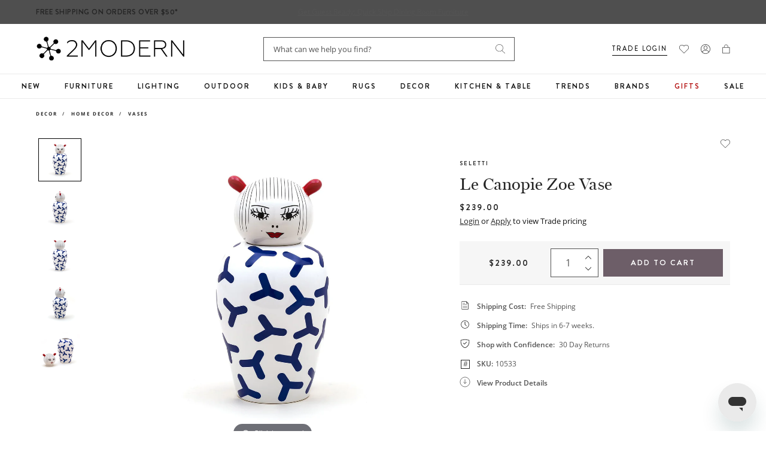

--- FILE ---
content_type: text/css
request_url: https://www.2modern.com/cdn/shop/t/679/assets/layout.theme.css?v=127378516861702961301742933964
body_size: 41478
content:
@charset "UTF-8";/*! normalize.css v7.0.0 | MIT License | github.com/necolas/normalize.css */html{-ms-text-size-adjust:100%;-webkit-text-size-adjust:100%;line-height:1.15}body{margin:0}article,aside,footer,header,nav,section{display:block}h1{font-size:2em;margin:.67em 0}figcaption,figure,main{display:block}figure{margin:1em 40px}hr{box-sizing:content-box;height:0;overflow:visible}pre{font-family:monospace,monospace;font-size:1em}a{-webkit-text-decoration-skip:objects;background-color:transparent}abbr[title]{border-bottom:none;text-decoration:underline;-webkit-text-decoration:underline dotted;text-decoration:underline dotted}b,strong{font-weight:inherit;font-weight:bolder}code,kbd,samp{font-family:monospace,monospace;font-size:1em}dfn{font-style:italic}mark{background-color:#ff0;color:#000}small{font-size:80%}sub,sup{font-size:75%;line-height:0;position:relative;vertical-align:baseline}sub{bottom:-.25em}sup{top:-.5em}audio,video{display:inline-block}audio:not([controls]){display:none;height:0}img{border-style:none}svg:not(:root){overflow:hidden}button,input,optgroup,select,textarea{font-family:sans-serif;font-size:100%;line-height:1.15;margin:0}button,input{overflow:visible}button,select{text-transform:none}[type=reset],[type=submit],button,html [type=button]{-webkit-appearance:button}[type=button]::-moz-focus-inner,[type=reset]::-moz-focus-inner,[type=submit]::-moz-focus-inner,button::-moz-focus-inner{border-style:none;padding:0}[type=button]:-moz-focusring,[type=reset]:-moz-focusring,[type=submit]:-moz-focusring,button:-moz-focusring{outline:1px dotted ButtonText}fieldset{padding:.35em .75em .625em}legend{box-sizing:border-box;color:inherit;display:table;max-width:100%;padding:0;white-space:normal}progress{display:inline-block;vertical-align:baseline}textarea{overflow:auto}[type=checkbox],[type=radio]{box-sizing:border-box;padding:0}[type=number]::-webkit-inner-spin-button,[type=number]::-webkit-outer-spin-button{height:auto}[type=search]{-webkit-appearance:textfield;outline-offset:-2px}[type=search]::-webkit-search-cancel-button,[type=search]::-webkit-search-decoration{-webkit-appearance:none}::-webkit-file-upload-button{-webkit-appearance:button;font:inherit}details,menu{display:block}summary{display:list-item}canvas{display:inline-block}[hidden],template{display:none}.grid{*zoom: 1;list-style:none;margin:0 0 0 -20px;padding:0}.grid:after{clear:both;content:"";display:table}.grid-flex{display:flex;flex-wrap:wrap}.grid__item{float:left;padding-left:20px;width:100%}.grid__item[class*=--push]{position:relative}.grid-1{width:8.3333333333%}.grid-2{width:16.6666666667%}.grid-3{width:25%}.grid-4{width:33.3333333333%}.grid-5{width:41.6666666667%}.grid-6{width:50%}.grid-7{width:58.3333333333%}.grid-8{width:66.6666666667%}.grid-9{width:75%}.grid-10{width:83.3333333333%}.grid-11{width:91.6666666667%}.grid-12{width:100%}@media only screen and (max-width:1023px){.grid-md-1{width:8.3333333333%}.grid-md-2{width:16.6666666667%}.grid-md-3{width:25%}.grid-md-4{width:33.3333333333%}.grid-md-5{width:41.6666666667%}.grid-md-6{width:50%}.grid-md-7{width:58.3333333333%}.grid-md-8{width:66.6666666667%}.grid-md-9{width:75%}.grid-md-10{width:83.3333333333%}.grid-md-11{width:91.6666666667%}.grid-md-12{width:100%}}@media only screen and (max-width:767px){.grid-sm-1{width:8.3333333333%}.grid-sm-2{width:16.6666666667%}.grid-sm-3{width:25%}.grid-sm-4{width:33.3333333333%}.grid-sm-5{width:41.6666666667%}.grid-sm-6{width:50%}.grid-sm-7{width:58.3333333333%}.grid-sm-8{width:66.6666666667%}.grid-sm-9{width:75%}.grid-sm-10{width:83.3333333333%}.grid-sm-11{width:91.6666666667%}.grid-sm-12{width:100%}}form{margin:0}[role=button],a,area,button,input,label,select,summary,textarea{touch-action:manipulation}input,select,textarea{border:none;border-radius:0;box-shadow:inset 0 0 0 1px #eaeaea;font-size:1.6rem;max-width:100%}input[disabled],select[disabled],textarea[disabled]{background-color:#000;border-color:#000;cursor:default}input[type=email],input[type=number],input[type=password],input[type=tel],input[type=text],select,textarea{-webkit-appearance:none;background-color:#fff;border:none;border-radius:0;box-shadow:inset 0 0 0 1px #eaeaea;color:#545454;font-size:12px;letter-spacing:0;line-height:2;padding:12px 16px}input[type=email]:focus,input[type=number]:focus,input[type=password]:focus,input[type=tel]:focus,input[type=text]:focus,select:focus,textarea:focus{box-shadow:inset 0 0 0 1px #6d5e68;outline:none}select{-webkit-appearance:none;-moz-appearance:none;appearance:none;background:url([data-uri]) no-repeat 95% 50%;background-position:calc(100% - 16px) 50%;padding-right:25px}label.form-label{color:#252525;display:block;font-family:Brandon Grotesque,sans-serif;font-size:10px;font-weight:700;letter-spacing:2px;line-height:2;margin:0 0 8px;text-transform:uppercase}input[type=search]{-webkit-appearance:none;-moz-appearance:none;appearance:none;border-radius:0}button,input[type=submit],label[for]{cursor:pointer}textarea{min-height:100px}select::-ms-expand{display:none}option{background-color:var(--color-main-background);color:#545454}.input-error{background-color:#fff;border-color:#ff6d6d;color:#545454}.clearfix{*zoom: 1}.clearfix:after{clear:both;content:"";display:table}.visually-hidden{clip:rect(0 0 0 0);border:0;height:1px;margin:-1px;overflow:hidden;padding:0;position:absolute!important;width:1px}.js-focus-hidden:focus{outline:none}.label-hidden{clip:rect(0 0 0 0);border:0;height:1px;margin:-1px;overflow:hidden;padding:0;position:absolute!important;width:1px}.no-placeholder .label-hidden,.visually-shown{clip:auto;height:auto;margin:0;overflow:auto;position:inherit!important;width:auto}.no-js:not(html){display:none}.no-js .no-js:not(html){display:block}.no-js .js{display:none}@media only screen and (max-width:480px){.hidden-xsmall{display:none!important}}@media only screen and (min-width:481px){.hidden-xsmall-up{display:none!important}}@media only screen and (max-width:767px){.hidden-mobile{display:none!important}}@media screen and (max-width:1199px){.hidden-tablet{display:none!important}}@media only screen and (min-width:768px){.hidden-desktop{display:none!important}}.no-scroll{overflow:hidden}.supports-no-cookies:not(html){display:none}html.supports-no-cookies .supports-no-cookies:not(html){display:block}html.supports-no-cookies .supports-cookies{display:none}.skip-link:focus{clip:auto;background-color:var(--color-main-background);color:#545454;height:auto;margin:0;overflow:auto;padding:10px;position:absolute!important;transition:none;width:auto;z-index:10000}.hide{display:none!important}@keyframes headerSticky{0%{transform:translate3d(0,-100%,0)}to{transform:translateZ(0)}}@keyframes fadeIn{0%{opacity:0}to{opacity:1}}@keyframes fadeOut{0%{opacity:1}to{opacity:0}}html{background-color:var(--color-main-background)}*,:after,:before,html{box-sizing:border-box}body,html{height:100%}.container{margin:auto;max-width:1200px;padding-left:10px;padding-right:10px;width:100%}@media screen and (max-width:1220px){.container{padding-left:20px;padding-right:20px}}@media (max-width:769px){.container{padding-left:20px;padding-right:20px}}.container--fullwidth{max-width:100%}.mt-0{margin-top:0}.mt-10{margin-top:10px}.mt-15{margin-top:15px}.mt-20{margin-top:20px}.mb-0{margin-bottom:0}.mb-10{margin-bottom:10px}.mb-15{margin-bottom:15px}.mb-20{margin-bottom:20px}@media only screen and (max-width:767px){.mt-sm-0{margin-top:0}.mt-sm-10{margin-top:10px}.mt-sm-15{margin-top:15px}.mt-sm-20{margin-top:20px}.mb-sm-0{margin-bottom:0}.mb-sm-10{margin-bottom:10px}.mb-sm-15{margin-bottom:15px}.mb-sm-20{margin-bottom:20px}}figure{margin:0}img,picture{margin:0;max-width:100%}@media only screen and (max-width:767px){.responsive-table{width:100%}.responsive-table thead{display:none}.responsive-table tr{display:block}.responsive-table td,.responsive-table tr{clear:both;float:left;width:100%}.responsive-table td,.responsive-table th{display:block;margin:0;padding:10px;text-align:right}.responsive-table td:before{content:attr(data-label);float:left;padding-right:10px;text-align:center}.responsive-table-row+.responsive-table-row,tfoot>.responsive-table-row:first-child{margin-top:10px;padding-top:10px;position:relative}.responsive-table-row+.responsive-table-row:after,tfoot>.responsive-table-row:first-child:after{border-bottom:1px solid #eaeaea;content:"";display:block;left:10px;position:absolute;right:10px;top:0}}.rte{margin:0}.rte img{height:auto}.rte a{text-decoration:underline}.rte table{border-collapse:collapse;margin:24px 0}.rte ul{list-style-type:none;margin:24px 0 40px}.rte ul li:before{background-color:#545454;border-radius:50%;content:"";display:inline-block;height:4px;margin-right:20px;position:relative;vertical-align:middle;width:4px}.rte ol{counter-reset:list_ol;list-style-type:none;margin:24px 0 40px;padding-left:20px}.rte ol li:before{content:counters(list_ol,".") ".";counter-increment:list_ol;display:inline-block;margin-right:10px;position:relative;vertical-align:middle}.rte strong{font-weight:600}.rte-table{-webkit-overflow-scrolling:touch;margin:24px 0;max-width:100%;overflow:auto;padding:0 0 24px}.rte-table table{border-right:1px solid #eaeaea;margin:0;table-layout:fixed}.rte-table th{background-color:#f6f6f6;border-top:4px solid #368090;color:#252525;font-family:Brandon Grotesque,sans-serif;font-size:12px;font-weight:500;letter-spacing:2px;text-align:left;text-transform:uppercase}.rte-table td,.rte-table th{border-left:1px solid #eaeaea;padding:16px 24px;width:260px}.rte-table td{border-bottom:1px solid #eaeaea;font-size:14px}.rte-table::-webkit-scrollbar{height:8px;width:8px}.rte-table::-webkit-scrollbar-track{background-color:#eaeaea;border-radius:8px;height:8px}.rte-table::-webkit-scrollbar-thumb{background-color:#368090;border-radius:8px;height:8px}.rte__video-wrapper{height:0;height:auto;margin-bottom:56px;max-width:100%;overflow:hidden;padding-bottom:56.25%;position:relative}.rte__video-wrapper iframe,.rte__video-wrapper video{height:100%;left:50%;position:absolute;top:50%;transform:translate(-50%,-50%);width:100%}.rte__video-wrapper iframe.hero-iframe-embed{left:50%;top:50%;transform:translate(-50%,-50%);width:auto}.rte__table-wrapper{-webkit-overflow-scrolling:touch;max-width:100%;overflow:auto}html{font-size:62.5%;min-height:-webkit-fill-available}body{color:#545454;font-family:Open Sans,sans-serif;font-size:16px;font-style:normal;font-weight:400;line-height:1.5;min-height:100vh;min-height:-webkit-fill-available}.h1,.h2,.h3,.h4,.h5,.h6,h1,h2,h3,h4,h5,h6{color:#252525;font-family:miller-banner;font-weight:500;margin:0 0 24px}.h1,h1{font-size:64px;font-weight:400;line-height:1.2;margin:0 0 56px}@media only screen and (max-width:767px){.h1,h1{font-size:46px;margin-bottom:40px}}.h2,h2{font-size:48px;font-weight:400;line-height:1.2;margin:0 0 24px}@media only screen and (max-width:767px){.h2,h2{font-size:40px}}.h3,h3{font-size:40px;font-weight:400;line-height:1.2;margin:0 0 40px}@media only screen and (max-width:767px){.h3,h3{font-size:32px;line-height:1.1;margin-bottom:24px}}.h4,h4{font-size:24px;font-weight:400;line-height:1.3}.h5,h5{font-size:16px;font-weight:500;line-height:1.2}@media only screen and (max-width:767px){.h5,h5{font-size:16px;line-height:1.2}}.h6,h6{font-size:16px;line-height:1.2}blockquote{color:#252525;display:block;font-family:miller-banner;font-size:24px;line-height:1.3;margin:56px 0;padding:24px 0 24px 40px;position:relative}blockquote:before{background:#368090;content:"";display:block;height:100%;left:0;position:absolute;top:0;width:4px}blockquote h5{color:#252525;font-family:Brandon Grotesque,sans-serif;font-size:14px;font-weight:700;letter-spacing:2px;margin-bottom:0;text-transform:uppercase}@media only screen and (max-width:767px){blockquote{margin:40px 0}}ul{padding-left:20px}ul li{margin-top:24px}ol{padding-left:20px}ol li{margin-top:24px}p{margin:0 0 24px}p:last-child{margin-bottom:0}.caption{font-size:14px}body,button,input,optgroup,select,textarea{-webkit-font-smoothing:antialiased;-webkit-text-size-adjust:100%;-moz-text-size-adjust:100%;text-size-adjust:100%;color:#545454;font-family:Open Sans,sans-serif}a{color:#252525}a:focus,a:hover{color:#368090;text-decoration:underline}.center{text-align:center}.right{text-align:right}.tinyfade,.tinyfade>*{position:relative}.tinyfade>*{float:left;opacity:0;pointer-events:none;visibility:hidden;width:100%}.tinyfade>:not(:first-child){left:0;position:absolute;right:0;top:0}.tinyfade-current,.tinyfade:not(.tinyfade-js)>:first-child{opacity:1;pointer-events:auto;visibility:visible}.tinyfade-current{z-index:2}.tinyfade-last{opacity:1;z-index:1}.tns-outer{padding:0!important}.tns-outer [hidden]{display:none!important}.tns-outer [aria-controls],.tns-outer [data-action]{cursor:pointer}.tns-slider{transition:all 0s}.tns-slider>.tns-item{box-sizing:border-box}.tns-horizontal.tns-subpixel{white-space:nowrap}.tns-horizontal.tns-subpixel>.tns-item{display:inline-block;vertical-align:top;white-space:normal}.tns-horizontal.tns-no-subpixel:after{clear:both;content:"";display:table}.tns-horizontal.tns-no-subpixel>.tns-item{float:left}.tns-horizontal.tns-carousel.tns-no-subpixel>.tns-item{margin-right:-100%}.tns-gallery,.tns-no-calc{left:0;position:relative}.tns-gallery{min-height:1px}.tns-gallery>.tns-item{left:-100%;position:absolute;transition:transform 0s,opacity 0s}.tns-gallery>.tns-slide-active{left:auto!important;position:relative}.tns-gallery>.tns-moving{transition:all .25s}.tns-autowidth{display:inline-block}.tns-lazy-img{opacity:.6;transition:opacity .6s}.tns-lazy-img.tns-complete{opacity:1}.tns-ah{transition:height 0s}.tns-ovh{overflow:hidden}.tns-visually-hidden{left:-10000em;position:absolute}.tns-transparent{opacity:0;visibility:hidden}.tns-fadeIn{filter:alpha(opacity=100);opacity:1;z-index:0}.tns-fadeOut,.tns-normal{filter:alpha(opacity=0);opacity:0;z-index:-1}.tns-vpfix{white-space:nowrap}.tns-vpfix>div,.tns-vpfix>li{display:inline-block}.tns-t-subp2{height:10px;margin:0 auto;overflow:hidden;position:relative;width:310px}.tns-t-ct{position:absolute;right:0;width:2333.3333333333%;width:2333.33333%}.tns-t-ct:after{clear:both;content:"";display:table}.tns-t-ct>div{float:left;height:10px;width:1.4285714286%;width:1.42857%}.tns-controls button{border:none;height:16px;padding:0;text-indent:-999em;width:16px}.tns-controls button[data-controls=prev]{background:url([data-uri]) no-repeat 0 0}.tns-controls button[data-controls=next]{background:url([data-uri]) no-repeat 0 0}.tns-nav{margin:32px 0 0;text-align:center}.tns-nav button{background:#bfbebe;border:none;border-radius:50%;height:8px;margin-left:8px;padding:0;width:8px}.tns-nav button:first-child{margin-left:0}.tns-nav button.tns-nav-active{background:#252525}.MagicZoom,.mz-button,.mz-expand .mz-expand-stage,.mz-expand .mz-expand-stage .mz-image-stage,.mz-expand .mz-image-stage>figure .mz-caption,.mz-expand-controls,.mz-expand-thumbnails,.mz-figure,.mz-hint,.mz-lens,.mz-loading,.mz-thumb img,.mz-zoom-window{box-sizing:border-box}.MagicZoom,.mz-figure{-webkit-touch-callout:none;-webkit-tap-highlight-color:transparent;backface-visibility:hidden;direction:ltr!important;display:inline-block;font-size:0!important;line-height:100%!important;margin:0 auto;outline:0!important;position:relative;-webkit-user-select:none;-moz-user-select:none;-ms-user-select:none;user-select:none;vertical-align:middle;z-index:1}.MagicZoom{touch-action:pan-y;-webkit-transform:translateZ(0)}figure.mz-figure{margin:0!important;overflow:hidden;transform-style:preserve-3d}.MagicZoom img,.mz-figure img{border:0!important;margin:0!important;outline:0!important;padding:0!important}.MagicZoom>img,.mz-figure>img{height:auto;width:100%}.ie8-magic .MagicZoom>img,.ie8-magic .mz-figure>img{max-width:none!important;width:100%}.mz-expand .mz-figure.mz-no-zoom,.mz-figure.mz-no-zoom.mz-no-expand{cursor:default!important}.mz-expand,.mz-figure.mz-active{touch-action:none}.mz-lens,.mz-zoom-window{overflow:hidden!important;pointer-events:none!important;position:absolute!important}.mz-lens img,.mz-zoom-window img{max-height:none!important;max-width:none!important;position:absolute!important}.mz-lens img{transition:none!important}.mz-zoom-window{transform:translateZ(0);z-index:2000000000}.mz-zoom-window.mz-magnifier{cursor:none;-webkit-mask-clip:content;-webkit-mask-image:-webkit-radial-gradient(circle,#fff,#000)}.mz-figure.mz-active .mz-zoom-window.mz-magnifier{cursor:inherit!important;pointer-events:auto!important}.mz-zoom-window.mz-magnifier.mz-expanded{z-index:2147483647}.mz-zoom-window img{bottom:-1000%;height:auto;left:-1000%;margin:auto!important;right:-1000%;top:-1000%;transform-origin:50% 50%!important;transition:none!important;width:auto}.mz-zoom-window.mz-preview img{bottom:0!important;height:auto!important;left:0!important;margin:0!important;right:0!important;top:0!important;transform:none!important;width:100%!important}.lt-ie9-magic .mz-zoom-window img{margin:0!important}.mz-expand-controls{z-index:2147483647}.mz-fade{transition:opacity .25s}.mz-hidden{opacity:0}.mz-visible{opacity:1}.mobile-magic .mz-expand .mz-expand-bg{transform-style:flat!important}.mobile-magic .mz-expand .mz-image-stage>figure .mz-caption{display:none!important}.mobile-magic .mz-expand-controls.mz-fade{transition:none!important}.mobile-magic .mz-expand>.mz-zoom-window{left:0!important;top:0!important}.mz-expanded-view-open,.mz-expanded-view-open body{overflow:hidden!important}.mz-expanded-view-open body{height:auto!important}.mz-figure.mz-active{background:#fff}.mz-figure.mz-active,.mz-figure.mz-click-zoom,.mz-figure.mz-no-zoom{cursor:pointer;cursor:zoom-in}.mz-figure.mz-active.mz-no-expand{cursor:crosshair}.mz-figure.mz-active.mz-click-zoom.mz-no-expand{cursor:crosshair;cursor:zoom-out}.mz-figure.mz-active.mz-magnifier-zoom.mz-hover-zoom.mz-no-expand{cursor:none}.mz-figure.mz-magnifier-zoom.mz-active{overflow:visible!important}.mz-figure.mz-active>img{filter:url("data:image/svg+xml;utf8,<svg xmlns='http://www.w3.org/2000/svg'><filter id='grayscale'><feColorMatrix type='saturate' values='0'/><feComponentTransfer><feFuncA type='linear' slope='0.6'/></feComponentTransfer></filter></svg>#grayscale");filter:grayscale(80%) opacity(60%)}.no-cssfilters-magic .mz-figure.mz-active>img{opacity:.6}.lt-ie10-magic .mz-figure.mz-active>img{filter:progid:DXImageTransform.Microsoft.BasicImage(grayScale=1,opacity=.6);opacity:1}.lt-ie11-magic .mz-expand .mz-figure.mz-active.mz-inner-zoom,.lt-ie11-magic .mz-figure.mz-active.mz-inner-zoom>img,.mz-figure.mz-active.mz-inner-zoom{opacity:0}.lt-ie11-magic .mz-figure.mz-active.mz-inner-zoom,.lt-ie11-magic .mz-figure.mz-active.mz-inner-zoom>.mz-zoom-window{opacity:1}.lt-ie10-magic .mz-expand .mz-figure.mz-active.mz-inner-zoom,.lt-ie10-magic .mz-figure.mz-active.mz-inner-zoom>img{filter:alpha(opacity=0)}.ie9-magic .mz-expand .mz-figure.mz-active.mz-inner-zoom{background:transparent}.mz-lens{border:1px solid hsla(0,0%,67%,.7);box-shadow:0 0 5px #0000004d;cursor:none;opacity:0;z-index:10}.mz-figure.mz-active .mz-lens{opacity:1;transition:opacity .3s cubic-bezier(.25,.5,.5,.9) .1s}.mz-figure.mz-active.mz-magnifier-zoom .mz-lens{border-radius:50%;cursor:none;opacity:0}.mz-zoom-window{background:#fff;box-shadow:0 0 3px #0003}.mz-zoom-window.mz-magnifier{background:#ffffff4d;border:0;border-radius:100%}.mz-zoom-window.mz-magnifier:before{background:transparent;border:1px solid hsla(0,0%,67%,.7);border-radius:100%;bottom:0;box-shadow:inset 0 0 20px 1px #0000004d;content:"";display:block;left:0;position:absolute;right:0;top:0;z-index:1}.mz-zoom-window.mz-magnifier.mz-square,.mz-zoom-window.mz-magnifier.mz-square:before{border-radius:0!important}.lt-ie9-magic .mz-zoom-window{border:1px solid #e5e5e5}.mz-zoom-window.mz-inner{border:none;box-shadow:none}.mz-zoom-window .mz-caption{background:#777;color:#fff;font-size:10pt;line-height:normal!important;opacity:.8;padding:3px;position:absolute;text-align:center!important;top:0;width:100%;z-index:150}.lt-ie9-magic .mz-zoom-window .mz-caption{filter:alpha(opacity=80)}.mz-zoom-window.caption-bottom .mz-caption{bottom:0;top:auto}.mz-zoom-window.mz-expanded>.mz-caption{display:none}.mz-zoom-window.mz-activating,.mz-zoom-window.mz-deactivating{transition:opacity .3s cubic-bezier(.25,.5,.5,.9),transform .3s cubic-bezier(.25,.5,.5,.9)}.mz-zoom-window.mz-deactivating{transition-duration:.25s,.25s,.25s}.mz-zoom-window.mz-p-bottom,.mz-zoom-window.mz-p-left,.mz-zoom-window.mz-p-right,.mz-zoom-window.mz-p-top{opacity:0;z-index:-100}.mz-zoom-window.mz-p-right{transform:translate3d(-20%,0,0)}.mz-zoom-window.mz-p-left{transform:translate3d(20%,0,0)}.mz-zoom-window.mz-p-top{transform:translate3d(0,20%,0)}.mz-zoom-window.mz-p-bottom{transform:translate3d(0,-20%,0)}.mz-zoom-window>img{backface-visibility:hidden;transform:translateZ(0) scale(1)}.mz-zoom-window.mz-p-inner.mz-activating>img,.mz-zoom-window.mz-p-inner.mz-deactivating>img{transition:transform .22s cubic-bezier(.25,.5,.5,.9)!important}.mz-zoom-window.mz-p-magnifier{transform:scale(.1)}.mz-zoom-window.mz-custom.mz-activating,.mz-zoom-window.mz-custom.mz-deactivating,.mz-zoom-window.mz-preview.mz-activating,.mz-zoom-window.mz-preview.mz-deactivating{transition:opacity .3s cubic-bezier(.25,.5,.5,.9)}.mz-zoom-window.mz-custom.mz-deactivating,.mz-zoom-window.mz-preview.mz-deactivating{transition-duration:.2s}.mz-zoom-window.mz-p-custom,.mz-zoom-window.mz-p-preview{opacity:0}.mz-hint,.mz-loading{-webkit-font-smoothing:antialiased;-moz-osx-font-smoothing:grayscale;background:#31333db3;color:#eee;direction:ltr;display:inline-block;font: 12px/1.2em Lucida Grande,Lucida Sans Unicode,Verdana,Helvetica Neue,Arial,Helvetica,sans-serif;margin:0;pointer-events:none;position:absolute;text-align:center;text-decoration:none;transition:opacity .25s ease;z-index:1000}.mz-hint{background-color:transparent;bottom:8px;left:0;padding:0 10%;right:0;transition:opacity .25s ease,z-index .25s ease}.mz-hint-message{background:#31333db3;border-radius:2em;display:inline-block;padding:.7em 1.1em}.mz-hint-message:before{speak:none;content:"\2295";font-family:serif;font-size:1.5em;margin-right:6px;text-align:center;transition:opacity .25s ease;vertical-align:-2px}.mobile-magic .mz-hint-message:before{display:none}.mz-hint-hidden{opacity:0;transition-delay:.6s;z-index:-1}.mz-expand .mz-hint{bottom:auto;font-size:18px;line-height:1.1em;margin:0;top:50%;transform:translateY(-50%)}.mz-expand .mz-hint-message{padding:1.1em}.mz-expand .mz-hint-message:before{display:none}.mz-expand .mz-hint-hidden{opacity:0;transition-delay:1s}.mz-loading{border-radius:100%;font-size:0;height:36px;left:50%;opacity:0;padding:0;top:50%;transform:translate(-50%,-50%);width:36px}.mz-loading:after{border:2px solid #fff;border-radius:50%;border-top-color:transparent;bottom:0;box-sizing:border-box;content:"";height:24px;left:0;margin:auto;position:absolute;right:0;text-indent:-9999em;top:0;width:24px}.mz-loading.shown{opacity:1;transition:opacity 0s;z-index:1}.mz-loading.shown:after{animation:spin-loading .9s linear infinite}@keyframes spin-loading{0%{transform:rotate(0)}to{transform:rotate(1turn)}}.lt-ie10-magic .mz-loading{border-radius:2em;font-size:12px;height:auto;padding:.7em 1.1em;width:auto}.lt-ie10-magic .mz-loading:after{border:none;content:"Loading...";position:relative;text-indent:0}.lt-ie9-magic .mz-loading{filter:alpha(opacity=0);left:0;margin:auto;right:0;width:126px}.lt-ie9-magic .mz-hint-message,.lt-ie9-magic .mz-loading.shown{background:transparent!important;filter:progid:DXImageTransform.Microsoft.gradient(GradientType=0,StartColorStr="#7c31333D",EndColorStr="#7c31333D")}.lt-ie9-magic .mz-hint-hidden{filter:alpha(opacity=0)}.mz-expand,.mz-expand .mz-expand-bg,.mz-expand .mz-expand-bg>img,.mz-expand .mz-expand-bg>svg,.mz-expand .mz-expand-stage,.mz-expand .mz-expand-stage .mz-image-stage{bottom:0;left:0;position:absolute;right:0;top:0}.mz-expand .mz-expand-bg,.mz-expand .mz-expand-bg>img,.mz-expand .mz-expand-bg>svg{height:auto!important;width:auto!important}.mz-expand .mz-expand-bg,.mz-expand .mz-expand-bg>svg{min-height:100%!important;min-width:100%!important}.mz-expand{-ms-overflow-style:none;backface-visibility:hidden;background-color:#000;display:block;height:auto;overflow:hidden;position:fixed;text-align:center;transform-style:preserve-3d;width:auto;z-index:2100000000}.mz-expand,.mz-expand .mz-expand-bg{perspective:600px;vertical-align:middle}.mz-expand .mz-expand-bg{background-repeat:no-repeat;background-size:cover;display:inline-block;margin:auto;max-height:none!important;max-width:none!important;transform:translateZ(0) scale(10) rotate(.01deg);z-index:-100}.mz-expand .mz-expand-bg>img{backface-visibility:hidden;filter:url("data:image/svg+xml;utf8,<svg xmlns='http://www.w3.org/2000/svg'><filter id='blur'><feGaussianBlur stdDeviation='80' in='SourceGraphic'></feGaussianBlur></filter></svg>#blur");filter:blur(20px) brightness(60%);margin:auto;transform:translateZ(0)}.mz-expand .mz-expand-bg>svg{margin:auto;opacity:.6}.lt-ie10-magic .mz-expand .mz-expand-bg,[data-magic-ua=edge] .mz-expand .mz-expand-bg{display:none!important}.lt-ie9-magic .mz-expand{background:#1f1f1f}[data-magic-ua=edge] .mz-expand{background-color:#1f1f1ff5}.mz-expand.dark-bg .mz-expand-bg,.mz-expand.plain-bg .mz-expand-bg,.mz-expand.white-bg .mz-expand-bg{display:none!important}.mz-expand.dark-bg{background-color:#1f1f1f;background-color:#1f1f1ff5}.mz-expand.white-bg{background-color:#fff}.mz-expand .mz-expand-stage{padding:0;z-index:2100000000}.mz-expand .mz-expand-stage .mz-image-stage{backface-visibility:hidden;left:120px;margin:0;padding:20px 0 40px;perspective:600px;right:120px;text-align:center;vertical-align:middle;z-index:50}.mz-expand .mz-expand-stage.with-thumbs .mz-image-stage{padding-bottom:120px}.mz-expand .mz-expand-stage.mz-zoom-in .mz-image-stage{left:0;padding:0!important;right:0}.mz-expand .mz-image-stage:before,.mz-expand .mz-image-stage>figure:before{content:"";display:inline-block;font-size:0;height:100%;line-height:100%;vertical-align:middle;width:0}.mz-expand .mz-image-stage>figure{display:inline-block;font-size:0;line-height:100%;margin:0;max-height:100%;max-width:100%;padding:0;position:relative;vertical-align:middle;width:100%}.mz-expand .mz-figure{max-width:100%!important;overflow:visible}.mz-expand .mz-figure>img{height:auto;max-width:100%;width:auto}.mz-expand .mz-zoom-in .mz-image-stage>figure,.mz-expand .mz-zoom-in .mz-image-stage>figure .mz-figure.mz-activating,.mz-expand .mz-zoom-in .mz-image-stage>figure .mz-figure.mz-active{height:100%;width:100%}.mz-expand .mz-figure{cursor:pointer;cursor:zoom-in}.mz-expand .mz-figure.mz-active{cursor:crosshair;cursor:zoom-out}.mz-expand .mz-expand-stage.mz-zoom-in.mz-always-zoom .mz-image-stage>figure>figure>img{bottom:-5000px!important;left:-5000px!important;margin:auto!important;position:absolute!important;right:-5000px!important;top:-5000px!important;z-index:1}.lt-ie10-magic .mz-zoom-window.mz-expanded img{filter:alpha(opacity=100)}.lt-ie10-magic .mz-expand .mz-figure.mz-magnifier-zoom{filter:alpha(opacity=100);overflow:hidden}.mz-expand .mz-caption{color:#fff;font: 10pt/1em Lucida Grande,Lucida Sans Unicode,Verdana,Helvetica Neue,Arial,Helvetica,sans-serif;left:0;opacity:0;padding:10px 4px;position:absolute;text-align:center;text-shadow:0 0 46px #000;width:100%}.mz-expand .mz-caption.mz-show{opacity:1;transition:opacity .15s ease-out}.mz-expand .mz-caption a{color:inherit;cursor:pointer}.mz-expand.white-bg .mz-caption{color:#555;text-shadow:none}.lt-ie9-magic .mz-expand .mz-caption{top:100%}.mz-expand .mz-zoom-window{background:transparent;box-shadow:none}.lt-ie9-magic .mz-expand .mz-zoom-window{border:0}.mobile-magic .mz-expand-stage .mz-expand-thumbnails,.mobile-magic .mz-expand-stage .mz-image-stage{left:0;right:0}.mobile-magic .mz-expand .mz-expand-stage.with-thumbs{bottom:0}.mobile-magic .mz-expand-stage .mz-image-stage{padding:0}.mobile-magic .mz-expand .mz-expand-stage.with-thumbs .mz-image-stage{padding:5px 0 60px}.mobile-magic .mz-expand .mz-expand-stage.mz-zoom-in .mz-image-stage{padding-top:0}.mobile-magic .mz-expand .mz-expand-thumbnails{height:60px;padding:0}.mz-expand-controls,button.mz-button{margin:0!important;outline:0!important;padding:0!important}button.mz-button{speak:none;-webkit-font-smoothing:antialiased;background-color:transparent!important;border:1px solid hsla(0,0%,71%,0)!important;border-radius:100%!important;box-shadow:none!important;color:#b4b4b4!important;cursor:pointer;font:900 34px/1 magictoolbox-thin!important;height:60px!important;max-height:none!important;max-width:none!important;min-height:0!important;min-width:0!important;position:absolute!important;text-align:center;text-transform:none!important;width:60px!important;z-index:90!important}button.mz-button:before{-webkit-font-smoothing:inherit!important;color:inherit!important;display:inline;font:inherit!important;position:static}button.mz-button.mz-button-next,button.mz-button.mz-button-prev{bottom:0!important;margin:auto 10px!important;overflow:hidden!important;top:0!important}button.mz-button.mz-button-prev{left:0!important}button.mz-button.mz-button-next{right:0!important}button.mz-button.mz-button-close{font-size:26px!important;margin:10px!important;right:0!important;top:0!important;z-index:95!important}:root:not(.mobile-magic) button.mz-button{color:#b5b5b5bf!important;transform:scale(.85)!important;transition:color .25s,border-color .25s,transform .25s!important}:root:not(.mobile-magic) button.mz-button:hover{border-color:#b5b5b599!important;color:#b4b4b4!important;transform:scale(1)!important}.mobile-magic button.mz-button{transition:transform .1s!important}.mobile-magic button.mz-button:active{border-color:#b5b5b599!important;transform:scale(.95)!important}button.mz-button.mz-button-close:before{content:url('data:image/svg+xml; utf8, <svg width="20px" height="20px" viewBox="0 0 24 24" version="1.1" xmlns="http://www.w3.org/2000/svg" xmlns:xlink="http://www.w3.org/1999/xlink"><g stroke="none" stroke-width="1" fill="none" fill-rule="evenodd"><g transform="translate(3.000000, 2.500000)" fill="white"><rect transform="translate(9.000000, 9.500000) rotate(-315.000000) translate(-9.000000, -9.500000) " x="-3" y="9" width="24" height="1"></rect><rect transform="translate(9.000000, 9.500000) rotate(-45.000000) translate(-9.000000, -9.500000) " x="-3" y="9" width="24" height="1"></rect></g></g></svg>')}button.mz-button.mz-button-prev:before{content:"\a002"}button.mz-button.mz-button-next:before{content:"\a003"}@media screen and (max-device-width:768px){button.mz-button-next,button.mz-button-prev{display:none!important}.mobile-magic .mz-expand button.mz-button{background-color:#31333d4d!important;border-color:transparent!important;color:#fffc!important;font-size:18px!important;height:44px!important;width:44px!important}}.lt-ie9-magic button.mz-button{border:0;filter:alpha(opacity=75)}.lt-ie9-magic button.mz-button:hover{filter:alpha(opacity=100)}.mz-thumb,.mz-thumb:focus,a[data-zoom-id]{display:inline-block;line-height:0;outline:none}.mz-thumb img,a[data-zoom-id] img{border:0;box-shadow:0 0 1px #0000004d;box-sizing:border-box}.mz-thumb:hover:not(.mz-thumb-selected) img{filter:brightness(75%)}.mz-thumb-selected img{filter:brightness(60%)}.no-cssfilters-magic .mz-thumb.mz-thumb-selected,.no-cssfilters-magic .mz-thumb:hover{background:#000}.no-cssfilters-magic .mz-thumb:hover:not(.mz-thumb-selected) img{filter:alpha(opacity=75);opacity:.75}.no-cssfilters-magic .mz-thumb-selected img{filter:alpha(opacity=60);opacity:.6}.ie9-magic .mz-thumb img{box-shadow:0 0 4px #0000004d}.mz-expand-thumbnails{bottom:0;box-sizing:border-box;height:80px;left:65px;padding:10px 0;position:absolute;right:65px;z-index:50}.mz-expand-thumbnails .magic-thumbs .magic-thumb{padding:10px 2px}.mz-expand-thumbnails .magic-thumb>img{box-shadow:0 0 5px 1px #0000004d;cursor:pointer;height:40px}.mz-expand-thumbnails .magic-thumb:not(.magic-thumb-selected)>img:hover{filter:brightness(70%)}.mz-expand-thumbnails .magic-thumb-selected img{filter:brightness(50%)}.mz-expand-thumbnails .magic-thumbs .magic-thumbs-button{box-shadow:none}.mz-expand-thumbnails .magic-thumbs .magic-thumbs-button-disabled{opacity:0}.no-cssfilters-magic .mz-expand-thumbnails .magic-thumb:hover:not(.magic-thumb-selected) img{filter:alpha(opacity=70);opacity:.7}.no-cssfilters-magic .mz-expand-thumbnails .magic-thumb-selected img{filter:alpha(opacity=50);opacity:.5}.mz-expand.no-expand-thumbnails .mz-expand-stage.with-thumbs .mz-image-stage{padding-bottom:40px}.mz-expand.no-expand-thumbnails .mz-expand-thumbnails{display:none}.mobile-magic .mz-expand.no-expand-thumbnails .mz-expand-stage.with-thumbs .mz-image-stage{padding:0}.magic-thumbs,.magic-thumbs .magic-thumbs-button,.magic-thumbs .magic-thumbs-wrapper,.magic-thumbs li,.magic-thumbs li img,.magic-thumbs li:after,.magic-thumbs li:before,.magic-thumbs ul{box-sizing:border-box;margin:0;outline:0;padding:0}.magic-thumbs{-webkit-touch-callout:none;-webkit-tap-highlight-color:transparent;direction:ltr;height:100%;left:0;overflow:visible;padding:0 30px;position:relative;top:0;touch-action:none;-webkit-user-select:none;-moz-user-select:none;-ms-user-select:none;user-select:none;white-space:nowrap;width:100%;z-index:100}.magic-thumbs.no-buttons{padding:0!important}.magic-thumbs-wrapper{display:block;height:100%;overflow:hidden;position:relative;text-align:center;width:100%}.magic-thumbs ul{display:inline-block;font-size:0;height:100%;list-style:none;position:relative;vertical-align:middle;white-space:nowrap}.magic-thumbs.no-buttons ul{left:0!important;padding:0!important;transform:none!important;transition:none!important}.magic-thumbs ul li{display:inline-block;height:100%;line-height:0;margin:0 4px;vertical-align:top;width:auto}.magic-thumbs ul li:after{content:"";display:inline-block;height:100%;vertical-align:middle;width:0}.magic-thumbs ul li>img{height:auto;max-height:100%!important;max-width:none!important;vertical-align:middle;width:auto}.ie8-magic .magic-thumbs ul li>img{max-height:none!important;max-width:none!important}.magic-thumbs.magic-thumbs-vertical{height:100%}.magic-thumbs-vertical{padding:30px 0}.magic-thumbs-vertical ul{height:auto;white-space:normal;width:100%}.magic-thumbs-vertical ul li{height:auto;margin:4px 0;width:100%}.magic-thumbs-vertical ul li>img{max-height:none!important;max-width:100%!important}.ie8-magic .magic-thumbs-vertical ul li>img{width:100%}.magic-thumbs button.magic-thumbs-button{speak:none;-webkit-font-smoothing:antialiased;background-color:transparent!important;background-image:none;background-repeat:no-repeat;border:0;border-radius:0;bottom:0;box-shadow:none!important;color:#b4b4b4!important;cursor:pointer;font:900 24px/1 magictoolbox-thin!important;height:100%;max-height:none!important;max-width:none!important;min-height:0!important;min-width:0!important;overflow:hidden;position:absolute;text-align:center;text-transform:none!important;top:0;width:30px;z-index:90!important}.magic-thumbs button.magic-thumbs-button:before{-webkit-font-smoothing:inherit!important;color:inherit!important;display:inline;font:inherit!important;position:static}.magic-thumbs .magic-thumbs-button-prev{left:0}.magic-thumbs .magic-thumbs-button-next{right:0}.magic-thumbs .magic-thumbs-button-prev:before{content:"\a002"}.magic-thumbs .magic-thumbs-button-next:before{content:"\a003"}:root:not(.mobile-magic) .magic-thumbs button.magic-thumbs-button{color:#b5b5b5bf!important;transform:scale(.85)!important;transition:color .25s,transform .25s!important}:root:not(.mobile-magic) .magic-thumbs button.magic-thumbs-button:hover{color:#b4b4b4!important;transform:scale(1)!important}.magic-thumbs-vertical .magic-thumbs-button{bottom:auto;height:30px;left:0;right:0;top:auto;width:100%}.magic-thumbs-vertical .magic-thumbs-button-prev{top:0}.magic-thumbs-vertical .magic-thumbs-button-next{bottom:0}.magic-thumbs-vertical .magic-thumbs-button-prev:before{content:"\a005"}.magic-thumbs-vertical .magic-thumbs-button-next:before{content:"\a004"}.magic-thumbs.no-buttons .magic-thumbs-button{display:none!important}.magic-thumbs-button-disabled{filter:alpha(opacity=20);opacity:.2}.read-more:not(#plp-faqs .read-more){position:relative}.read-more.loaded:not(#plp-faqs .read-more.loaded){margin-bottom:16px;padding-bottom:20px}.read-more.loaded:not(#plp-faqs .read-more.loaded):after{background:linear-gradient(180deg,#ffffff1a,#fff 75%);bottom:0;content:"";display:block;height:40px;left:0;position:absolute;width:100%}.read-more:not(#plp-faqs .read-more):empty{padding:0}.read-more.is-expanded:not(#plp-faqs .read-more.is-expanded):after{background:none}@media only screen and (max-width: 767px){.read-more:not(#plp-faqs .read-more){margin-bottom:0}}.read-more p:last-child:not(#plp-faqs .read-more p:last-child){margin-bottom:0}.button{-webkit-appearance:none;-moz-appearance:none;appearance:none;border:0;-webkit-user-select:none;-moz-user-select:none;-ms-user-select:none;user-select:none;white-space:nowrap;width:auto}.btn,.button{display:inline-block;text-align:center;text-decoration:none;vertical-align:middle}.btn{border:none;font-family:Brandon Grotesque,sans-serif;font-size:14px;font-weight:700;letter-spacing:2px;line-height:2;max-width:100%;padding:10px;text-transform:uppercase}.btn--readmore{color:#252525;font-size:12px;font-weight:500;padding:0;text-align:left;text-decoration:underline}.btn--continue-shopping,.btn--primary{background-color:#6d5e68;color:#fff}.btn--continue-shopping:focus,.btn--continue-shopping:hover,.btn--primary:focus,.btn--primary:hover{background-color:#493843;color:#fff}.btn--secondary{background-color:#fff;box-shadow:inset 0 0 0 1px #6d5e68;color:#6d5e68}.btn--secondary:focus,.btn--secondary:hover{box-shadow:inset 0 0 0 1px #493843;color:#493843}.btn--link{background-color:transparent;color:#252525;font-weight:600;padding:0;text-decoration:underline}.btn--link:focus,.btn--link:hover{color:#368090;text-decoration:underline}.btn--wallpaper-calc{line-height:2;padding:10px;width:100%}.hero-banner{background-repeat:no-repeat}.hero-banner--article{background-position:50%;background-size:cover;min-height:278px}.icon{fill:currentColor;display:inline-block;height:20px;vertical-align:middle;width:20px}.no-svg .icon{display:none}.icon--wide{width:40px}svg.icon:not(.icon--full-color) circle,svg.icon:not(.icon--full-color) ellipse,svg.icon:not(.icon--full-color) g,svg.icon:not(.icon--full-color) img,svg.icon:not(.icon--full-color) line,svg.icon:not(.icon--full-color) path,svg.icon:not(.icon--full-color) polygon,svg.icon:not(.icon--full-color) polyline,symbol.icon:not(.icon--full-color) circle,symbol.icon:not(.icon--full-color) ellipse,symbol.icon:not(.icon--full-color) g,symbol.icon:not(.icon--full-color) img,symbol.icon:not(.icon--full-color) line,symbol.icon:not(.icon--full-color) path,symbol.icon:not(.icon--full-color) polygon,symbol.icon:not(.icon--full-color) polyline{max-width:100%}svg.icon:not(.icon--full-color) rect,symbol.icon:not(.icon--full-color) rect{fill:inherit;stroke:inherit}.icon-fallback-text{clip:rect(0 0 0 0);border:0;height:1px;margin:-1px;overflow:hidden;padding:0;position:absolute!important;width:1px}.no-svg .icon-fallback-text{clip:auto;height:auto;margin:0;overflow:auto;position:static!important;width:auto}.payment-icons{cursor:default;-webkit-user-select:none;-moz-user-select:none;-ms-user-select:none;user-select:none}.placeholder-svg{fill:#161d25;background-color:#f9fafb;border:1px solid #161d25;display:block;height:100%;max-height:100%;max-width:100%;width:100%}.placeholder-svg--small{width:480px}.placeholder-noblocks{padding:40px;text-align:center}.placeholder-background{bottom:0;left:0;position:absolute;right:0;top:0}.placeholder-background .icon{border:0}.responsive-image__wrapper{margin:0 auto;overflow:hidden;position:relative;width:100%}.no-js .responsive-image__wrapper{display:none}.responsive-image__wrapper:before{content:"";display:block;position:relative}.responsive-image__wrapper img{display:block;width:100%}.responsive-image__wrapper--full-height{height:100%}.responsive-image__image{display:block;height:100%;left:0;-o-object-fit:cover;object-fit:cover;position:absolute;top:0;width:100%}.responsive-image__image:focus{outline-offset:-4px}.featured-image.responsive-image__image{-o-object-fit:contain;object-fit:contain}.address-form{display:flex;flex-direction:row;flex-wrap:wrap;justify-content:space-between}.address-form [data-aria-hidden=true]{display:none}.address-form [data-line-count="1"]{flex-basis:100%}.address-form [data-line-count="2"]{flex-basis:49%}.address-form [data-line-count="3"]{flex-basis:32%}.site-navigation-wrapper{border:1px solid #eaeaea;border-width:1px 0;text-align:center}@media only screen and (max-width:1024px){.site-navigation-wrapper{border:none}.site-navigation-wrapper .main-navbar{display:none}}.main-navbar ul{margin:0;padding:0}.main-navbar li{list-style-type:none;padding:0}.main-navbar__list{font-size:0;position:relative}.main-navbar__item{display:inline-block;list-style-type:none;margin:0}.main-navbar__item:first-child{margin-left:0}.main-navbar__item:last-child{margin-right:0}.main-navbar__link{color:#252525;display:inline-block;font-family:Brandon Grotesque,sans-serif;font-size:12px;font-weight:700;letter-spacing:2px;line-height:2;padding:8px 20px;text-decoration:none;text-transform:uppercase}@media only screen and (min-width:769px) and (max-width:1160px){.main-navbar__link{padding:8px 14px}}.main-navbar .mega-menu-block{background-color:#fff;border-top:1px solid #e8e3dd;box-shadow:0 2px 4px #0000001a;display:none;left:50%;padding:40px 0 56px;position:absolute;text-align:left;top:40px;transform:translate(-50%);transition:all .5s;width:100%;z-index:2}.main-navbar .mega-menu-block.is-open{display:block}.main-navbar .mega-menu-block__inner{margin:auto;max-width:1200px;padding-left:10px;padding-right:10px;width:100%}@media screen and (max-width:1220px){.main-navbar .mega-menu-block__inner{padding-left:20px;padding-right:20px}}@media (max-width:769px){.main-navbar .mega-menu-block__inner{padding-left:20px;padding-right:20px}}.main-navbar .mega-menu-inner{display:flex;flex-wrap:wrap;justify-content:center;margin-left:-20px}.main-navbar .mega-menu__column{flex:1 1 16.6666%;margin:0;padding-left:20px}.main-navbar .mega-menu__column--image{flex-basis:33.3333%}.main-navbar .mega-menu-image{float:right;max-width:280px}.main-navbar .mega-menu-image__title{color:#252525;display:block;font-family:Brandon Grotesque,sans-serif;font-size:10px;font-weight:700;letter-spacing:2px;line-height:2;margin:8px 0 0;text-decoration:none;text-transform:uppercase}.main-navbar .mega-menu-image__title:hover{color:#368090;text-decoration:underline}.main-navbar .mega-menu__title{color:#252525;display:block;font-family:Brandon Grotesque,sans-serif;font-size:12px;font-weight:700;letter-spacing:2px;line-height:2;margin:0 0 16px;text-transform:uppercase}.main-navbar .mega-menu__title a{color:#252525;text-decoration:none}.main-navbar .mega-menu__list .mega-menu__title,.main-navbar .mega-menu__title~.mega-menu__title{margin-top:32px}.main-navbar .mega-menu__item{color:#545454;font-size:14px;margin:8px 0 0}.main-navbar .mega-menu__item:first-child .mega-menu__title{margin-top:-8px}.main-navbar .mega-menu__item:last-child .mega-menu__title{margin-bottom:0}.main-navbar .mega-menu__item-link{color:#545454;display:block;font-size:14px;text-decoration:none}.main-navbar .mega-menu__item-link:hover{color:#368090;text-decoration:underline}@media only screen and (max-width:1024px){body.mobile-open{overflow:hidden}body.mobile-open:after{background:#0003;content:"";height:100%;left:0;position:fixed;top:0;width:100%;z-index:4}}.mobile-navigation-wrapper{height:100%;left:-100%;padding-right:16px;padding-top:195px;position:absolute;position:fixed;text-align:left;top:0;transform:translate3d(-100%,0,0);transition:transform .3s cubic-bezier(.29,.63,.44,1);width:100%;z-index:0}@media only screen and (min-width:1025px){.mobile-navigation-wrapper{display:none!important}}.mobile-navigation-wrapper.is-active{display:block;left:0;opacity:1;transform:translateZ(0);visibility:visible}.mobile-nav{-webkit-overflow-scrolling:touch;align-content:center;background-color:#fff;border-right:1px solid #eaeaea;box-shadow:0 2px 4px #0000001a;display:flex;flex-flow:column nowrap;height:100%;justify-content:space-between;overflow-x:hidden;overflow-y:auto}@media only screen and (max-width:1024px){.mobile-nav::-webkit-scrollbar{display:none;height:8px;width:8px}.mobile-nav::-webkit-scrollbar-track{background-color:#eaeaea;border-radius:8px;height:8px}.mobile-nav::-webkit-scrollbar-thumb{background-color:#368090;border-radius:8px;height:8px}}.mobile-nav ul.level-2{margin:0;padding:0}.mobile-nav__list{font-size:14px;margin:0;padding:0 18px;transform:translateZ(0)}.mobile-nav.sub-nav--is-open .mobile-nav__list>li>a{opacity:0}.mobile-nav__item{list-style-type:none;margin:0}.mobile-nav__item--header{color:#252525;font-family:Brandon Grotesque,sans-serif;font-size:14px;font-weight:700;letter-spacing:2px;line-height:2;padding:16px 26px;position:relative;text-align:center;text-transform:uppercase}.mobile-nav__item--header .mobile-nav__return-btn{background:none;border:none;height:56px;left:-2px;margin-top:-28px;padding:5px;position:absolute;text-align:left;top:50%;width:28px}.mobile-nav__item--header__link{font-size:10px}.mobile-nav__item--header>*{opacity:1;transition:opacity .3s ease}.mobile-nav__item.is-active>.mobile-nav__dropdown{display:block;opacity:1;pointer-events:auto;transition:opacity .3s ease .2s;visibility:visible;z-index:10}.mobile-nav__icon{bottom:0;overflow:hidden;padding-left:22px;padding-right:22px;position:absolute;right:0;top:0}.mobile-nav__icon svg{height:12px;left:50%;margin:-6px 0 0 -5px;position:absolute;top:50%;width:10px}.mobile-nav__dropdown{background-color:#fff;display:block;height:100%;opacity:0;padding:0 18px;pointer-events:none;position:absolute;right:0;top:0;transition:opacity .3s ease;width:100%;z-index:8}.mobile-nav__dropdown.sub-nav--is-open ul.level-2>.mobile-nav__item--header>*,.mobile-nav__dropdown.sub-nav--is-open ul.level-2>li>a{opacity:0}.mobile-nav__dropdown.nav-level-3{animation-delay:0s}.mobile-nav__link,.mobile-nav__title.is-active+.mega-menu__list{display:block;opacity:1}.mobile-nav__link{border-bottom:1px solid #eaeaea;color:#252525;font-family:Brandon Grotesque,sans-serif;font-size:14px;font-weight:700;letter-spacing:2px;line-height:2;padding:16px;position:relative;text-decoration:none;text-transform:uppercase;transition:opacity .3s ease}.mobile-bottom-nav{opacity:1;padding:24px 20px;pointer-events:auto;transition:opacity .3s ease}.sub-nav--is-open .mobile-bottom-nav{opacity:0;pointer-events:none}.mobile-bottom-nav .header-shopinfo{margin:0!important;padding-top:24px;text-align:center}.mobile-bottom-actions{display:flex;flex-flow:row wrap;margin:0 0 0 -16px;padding:0}.mobile-bottom-actions__item{list-style-type:none;margin:0;padding-left:16px;width:100%}.mobile-bottom-actions a{background-color:#f6f6f6;color:#252525;display:block;font-family:Brandon Grotesque,sans-serif;font-size:10px;font-weight:700;letter-spacing:2px;line-height:2;padding:16px 5px;text-align:center;text-decoration:none;text-transform:uppercase}.mobile-bottom-actions a svg{display:inline-block;margin-right:8px;vertical-align:middle}.accordion__panel--active .accordion__title:after{transform:rotate(1turn)}.accordion__panel--active .accordion__content{display:block;height:auto}.accordion__title{background-color:transparent;border:none;border-top:1px solid #eaeaea;cursor:pointer;display:block;padding:24px 36px 24px 0;position:relative;text-align:left;width:100%}@media only screen and (min-width:768px){.accordion__title:hover{color:#252525}}.accordion__title:after,.accordion__title:before{background-color:#545454;content:"";display:block;height:1px;position:absolute;right:0;top:50%;width:16px}.accordion__title:after{transform:rotate(90deg);transition:transform .3s ease}.accordion__title--pdp-details{padding:16px 36px 16px 0}.accordion__title--pdp-details:after,.accordion__title--pdp-details:before{width:8px}.accordion__content{display:none;overflow:hidden;padding-bottom:0;padding-right:36px;transition:height .2s ease,padding .2s ease}.accordion__content:after{content:"";display:block;height:40px;position:relative;width:100%}.legal-row-badges{margin:0 auto auto;width:100%}.legal-row-badges .footer-badges{margin:16px auto 0}.footer-badges{align-items:center;display:flex;height:100%;margin-top:16px}@media only screen and (max-width:767px){.footer-badges{justify-content:center}}.footer-badges .badge-link{display:inline-block;margin-right:24px}.footer-badges .badge-link:last-child{height:24px;margin-right:0}.footer-badges .a360 img{height:40px}.footer-badges .bbb{display:inline-block;height:24px;width:88px}.dropdown-select{background-color:#fff;border:1px solid #eaeaea;position:relative}.dropdown-select label{color:#545454;display:block;font-size:10px;line-height:2;margin-bottom:-8px;padding:2px 12px 0;text-transform:capitalize}.dropdown-select__label{color:#545454;cursor:pointer;font-size:14px;letter-spacing:0;line-height:1.5;padding:8px 26px 8px 12px;position:relative}.dropdown-select__label:after{background:url([data-uri]) no-repeat 50% 50%;content:"";display:block;height:8px;margin-top:-2px;position:absolute;right:12px;top:50%;transform:rotate(0);transition:transform .3s;width:8px}.dropdown-select.is-expanded .dropdown-select__label:after{transform:rotate(180deg)}.dropdown-select.is-expanded .dropdown-select__list{display:block;height:auto;opacity:1;visibility:visible;z-index:1}.dropdown-select__list{background-color:#fff;border:1px solid #eaeaea;box-shadow:0 2px 4px #0000001a;height:0;left:0;list-style-type:none;margin:8px 0 0;opacity:0;overflow:hidden;padding:0 16px;position:absolute;right:0;top:auto;transition:opacity .3s ease;visibility:hidden;width:100%}.dropdown-select__list li{border-top:1px solid #eaeaea;color:#545454;font-size:12px;letter-spacing:0;line-height:2;margin:0;padding:8px 0}.dropdown-select__list li:first-child{border-top:none}.dropdown-select__list li.is-active{color:#252525;font-weight:700}.quantity__input-wrapper{position:relative;z-index:0}.quantity__input-wrapper .quantity__input{-webkit-appearance:textfield;-moz-appearance:textfield;appearance:textfield;background-color:#fff;box-shadow:inset 0 0 0 1px #eaeaea;height:48px;padding:5px 24px 5px 16px;width:100%}.quantity__input-wrapper .quantity__input::-webkit-inner-spin-button,.quantity__input-wrapper .quantity__input::-webkit-outer-spin-button{-webkit-appearance:none;margin:0}.quantity__input-wrapper .js--qty-adjuster{background:none;border:0;font-size:0;height:24px;padding:0 16px 0 0;position:absolute;right:0;top:0;width:24px}.quantity__input-wrapper .js--qty-adjuster:focus{outline:none}.quantity__input-wrapper .js--qty-adjuster svg{margin-top:9px}.quantity__input-wrapper .js--minus{bottom:0;top:auto}.quantity__input-wrapper .js--minus svg{margin-bottom:9px;margin-top:0}.quantity__input-label{color:#252525;display:block;font-family:Brandon Grotesque,sans-serif;font-size:10px;font-weight:700;letter-spacing:2px;line-height:2;margin:0 0 8px;text-decoration:none;text-transform:uppercase}body.filter-open{overflow:hidden;position:fixed;width:100%}body.filter-open:after{background:#0003;content:"";height:100%;left:0;position:fixed;top:0;width:100%;z-index:3}@media only screen and (min-width:768px){.plp-filters-container{padding-top:0!important}}@media only screen and (max-width:767px){.plp-filters-container{height:100vh;height:-webkit-fill-available;height:-moz-available;height:stretch;left:-100%;padding-right:16px;padding-top:195px;position:absolute;position:fixed;text-align:left;top:0;transform:translate3d(-100%,0,0);transition:transform .3s cubic-bezier(.29,.63,.44,1);width:100%;z-index:4}.plp-filters-container.is-active{display:block;left:0;opacity:1;transform:translateZ(0);visibility:visible}.plp-facets{-webkit-overflow-scrolling:touch;align-content:center;background-color:#fff;border:1px solid #eaeaea;box-shadow:0 2px 4px #0000001a;display:flex;flex-flow:column nowrap;height:100%;justify-content:flex-start;overflow-x:hidden;overflow-y:auto;padding:24px 18px 96px;position:relative;z-index:0}}@media only screen and (max-width:767px){.plp-facets::-webkit-scrollbar{display:none;height:8px;width:8px}.plp-facets::-webkit-scrollbar-track{background-color:#eaeaea;border-radius:8px;height:8px}.plp-facets::-webkit-scrollbar-thumb{background-color:#368090;border-radius:8px;height:8px}}.plp-filter-submit-wrapper{background:#fff;bottom:0;display:block;display:none;left:0;padding:24px 34px 24px 18px;position:absolute;width:100%}@media only screen and (max-width:767px){.plp-filter-submit-wrapper{display:block}}.plp-filter-submit{border:none;width:100%}.plp-facet-container{border-bottom:1px solid #eaeaea;margin:0 0 32px;padding:0 0 32px}@media only screen and (max-width:767px){.plp-facet-container{margin-bottom:16px;padding-bottom:16px;padding-left:16px;padding-right:16px}}.plp-facet-container:last-child{margin-bottom:0}.plp-facet-container.is-collapsed .plp-facet__options,.plp-facet-container.is-collapsed .plp-facet__reset{display:none;height:0;opacity:0;transition:opacity .3s ease}.plp-facet-container.is-collapsed .plp-facet__title:after{transform:rotate(0)}.plp-facet-container.is-collapsed .plp-facet__selected{display:block}@media only screen and (max-width:767px){.plp-facet-container.is-collapsed.plp-facet-price-container{padding-bottom:16px}}.plp-facet-container.is-expanded .plp-facet__options,.plp-facet-container.is-expanded .plp-facet__reset{height:auto;opacity:1;transition:opacity .3s ease}.plp-facet-container.is-selected:not(.is-collapsed) .plp-facet__reset{display:inline-block}.plp-facet-container.plp-facet-price-container{padding-bottom:32px}.plp-facet__selected{color:#545454;display:none;font-size:12px;letter-spacing:0;line-height:24px}.plp-facet__heading{display:none;font-family:miller-banner;font-size:24px;letter-spacing:0;line-height:1.5}@media only screen and (max-width:767px){.plp-facet__heading{display:block;padding-right:90px}}.plp-facet__title{cursor:pointer;font-family:Brandon Grotesque,sans-serif;font-size:10px;font-weight:700;letter-spacing:2px;line-height:2;margin:0;position:relative;text-transform:uppercase}.plp-facet__title>span{margin-left:4px}@media only screen and (max-width:767px){.plp-facet__title{font-size:14px}}.plp-facet__title:after{background:url([data-uri]) no-repeat 50% 50%;content:"";display:block;height:8px;margin-top:-4px;position:absolute;right:0;top:50%;transform:rotate(180deg);transition:transform .3s ease;width:8px}.plp-facet__title.disabled-toggle:after{display:none}.plp-facet__reset{color:#545454;display:none;font-family:Brandon Grotesque,sans-serif;font-size:10px;font-weight:500;letter-spacing:2px;line-height:2;margin:0;text-transform:uppercase}.plp-filters-selected .plp-facet__reset{display:inline-block}.plp-facet__reset-all{color:#545454;display:none;font-family:Brandon Grotesque,sans-serif;font-size:10px;font-weight:500;letter-spacing:2px;line-height:2;margin-top:6px;position:absolute;right:18px;text-transform:uppercase;top:auto;z-index:1}@media only screen and (max-width:767px){.plp-facet__reset-all{display:inline-block}}.plp-filters-selected .plp-facet__reset-all{display:inline-block;margin-top:0;position:relative;right:auto;z-index:0}.plp-facet__link{color:#545454;display:inline-block;font-size:14px;letter-spacing:0;line-height:1.5;padding-left:32px;position:relative;text-decoration:none}.plp-facet__link:before{background-color:#fff;border:1px solid #eaeaea;content:"";display:block;height:16px;left:0;margin-top:-8px;position:absolute;top:50%;width:16px}.plp-facet__link:focus{color:#545454;text-decoration:none}.plp-facet-colors .plp-facet__link{padding-left:40px}.plp-facet-colors .plp-facet__link:before{display:none}.plp-facet-colors .plp-facet__link .facet-palette-color{border:1px solid #eaeaea;border-radius:50%;display:block;height:25px;left:0;margin-top:-12px;position:absolute;top:50%;width:25px}.plp-facet__link--active:before{background:#368090 url([data-uri]) no-repeat 50% 50%;border-color:#368090}.plp-facet-colors .plp-facet__link--active .facet-palette-color{border-color:#252525}.plp-facet-colors .plp-facet__link--active .facet-palette-color:before{border:2px solid #fff;border-radius:50%;content:"";height:23px;left:0;position:absolute;top:0;width:23px;z-index:1}.plp-filters-selected .plp-facet__link{background-color:#fff;border:1px solid #979797;border-radius:18px;margin:0 16px 8px 0;padding:8px 40px 8px 16px}@media only screen and (max-width:480px){.plp-filters-selected .plp-facet__link{margin:0 8px 8px 0}}.plp-filters-selected .plp-facet__link:last-child{margin-right:0}.plp-filters-selected .plp-facet__link:before{background:url([data-uri]) no-repeat 50% 50%;background-size:16px 16px;border:none;left:auto;right:12px}.plp-facet__List--radio .plp-facet__link:before{background:#fff;border-color:#eaeaea;border-radius:50%}.plp-facet__List--radio .plp-facet__link--active:after{background:#368090;border-radius:50%;content:"";height:8px;left:4px;margin-top:-4px;position:absolute;top:50%;width:8px;z-index:1}.plp-facet__List--link .plp-facet__link{padding-left:0}.plp-facet__List--link .plp-facet__link:before{display:none}.plp-facet-count{padding-left:5px}@media only screen and (max-width:767px){.plp-facet__options{padding-bottom:8px}.plp-facet-price-container .plp-facet__options{padding-bottom:0}}.plp-facet__List{list-style-type:none;margin:16px 0 10px;padding:0}.plp-facet__List li{margin:8px 0 0}.plp-facet__List li:first-child{margin-top:0}.plp-facet-colors .plp-facet__List li{margin-top:16px}.plp-facet-colors .plp-facet__List li:first-child{margin-top:0}.plp-facet-price-container .plp-facet__List{margin-bottom:0}.plp-facet-input-container label{font-size:#545454;font-size:10px;letter-spacing:0;line-height:20px}.plp-facet-input-row{*zoom: 1}.plp-facet-input-row:after{clear:both;content:"";display:table}.plp-facet-input-col{background-color:#fff;border:1px solid #eaeaea;float:left;padding:4px 12px 8px;width:35%}.plp-facet-input-col:last-child{float:right}.plp-facet-input-col input{background:#fff;border:none;box-shadow:none;padding:0}.plp-facet-input-col input:focus{box-shadow:none;outline:none}.plp-facet-input-submit{margin:16px 0 0;width:100%}.plp-range-slider{margin-bottom:48px;position:relative}.slider-bar{background-color:#eaeaea;display:block;height:1px;left:0;position:absolute;top:50%;width:100%}.slider-bar-wrapper{height:16px}.slider-pointer{background-color:#bfbebe;border-radius:50%;display:block;height:16px;position:absolute;top:0;width:16px}.slider-pointer--right{left:auto;right:0}.slider-text{bottom:-32px;display:block;left:0;position:absolute;width:50%}.slider-text--end{left:auto;right:0;text-align:right}.plp-toolbar{align-items:center;display:flex;flex-wrap:wrap}.plp-toolbar .plp-slideout-button{background-color:#f6f6f6;border:none;color:#252525;display:none;font-family:Brandon Grotesque,sans-serif;font-size:10px;font-weight:700;letter-spacing:2px;margin:16px 0;padding:14px 10px;text-transform:uppercase;width:100%}.plp-toolbar .plp-slideout-button:before{background:url([data-uri]) no-repeat 50% 50%;background-size:16px 16px;content:"";display:inline-block;height:16px;margin-right:8px;vertical-align:middle;width:16px}@media only screen and (max-width:767px){.plp-toolbar .plp-slideout-button{display:block}}@media only screen and (max-width:480px){.plp-toolbar .plp-slideout-button{margin-top:0;padding:16px}}.plp-toolbar__count{color:#252525;font-family:Brandon Grotesque,sans-serif;font-size:14px;font-weight:700;letter-spacing:2px;line-height:2;text-transform:uppercase}@media only screen and (max-width:767px){.plp-toolbar__count{flex-grow:1;font-size:10px;text-align:center;width:100%}}.plp-toolbar .plp-pagination-top{flex-grow:1}@media only screen and (max-width:767px){.plp-toolbar .plp-pagination-top{display:none}}.plp-toolbar .plp-pagination-top .pagination{margin-left:28px;margin-top:0;text-align:left}.plp-toolbar__per-page{padding-left:20px}.plp-toolbar__per-page .dropdown-select{min-width:100px}@media only screen and (max-width:767px){.plp-toolbar__per-page{display:none}}.plp-toolbar__sort-by{padding-left:20px}.plp-toolbar__sort-by .dropdown-select{min-width:180px}@media only screen and (max-width:767px){.plp-toolbar__sort-by{display:none}}.plp-filters-selected{margin:16px 0 32px}@media only screen and (max-width:767px){.plp-filters-selected{display:none;margin-bottom:24px}}.product-card{display:flex;flex-direction:column;height:100%;justify-content:space-between;margin:-6px;padding:16px 16px 29px;position:relative;transition:box-shadow eas .3s;z-index:0}.product-card:hover{box-shadow:0 2px 4px #0000001a;z-index:1}.product-card .responsive-image__wrapper:before{padding-bottom:100%}.product-card__image{display:block;position:relative}.product-card__image img{display:block;margin:0 auto;-o-object-fit:contain;object-fit:contain;opacity:1}.product-card__image img,.product-card__image.has-secondary-image img{transition:opacity .3s ease}.product-card__image.has-secondary-image img.featured-image{opacity:1}.product-card:hover .product-card__image.has-secondary-image img.featured-image,.product-card__image.has-secondary-image img.featured-image--hover{opacity:0}.product-card:hover .product-card__image.has-secondary-image img.featured-image--hover{opacity:1}.product-card__label{left:8px;margin:16px 0 0 16px;max-width:50%;position:absolute;top:8px;z-index:1}@media only screen and (max-width:480px){.product-card__label{max-width:70%}}.product-card:hover .product-card__label{padding:0}.product-card__label .label{background-color:#f6f6f6;color:#252525;display:block;font-family:Brandon Grotesque,sans-serif;font-size:8px;font-weight:700;letter-spacing:2px;line-height:2;padding:4px 8px;text-transform:uppercase}.product-card__label .label--gift-box{background:#f6f6f6 url([data-uri]) no-repeat 8px 50%;background-size:16px 16px;padding-left:32px}.product-card__label .label--eco-friendly{background:#f6f6f6 url([data-uri]) no-repeat 8px 50%;background-size:16px 16px;padding-left:32px}.product-card__label--low-stock{bottom:10px;left:auto;opacity:0;right:10px;top:auto;transition:opacity .3s ease;visibility:hidden}.product-card:hover .product-card__label--low-stock{opacity:1;visibility:visible}.product-card__wishlist{cursor:pointer;display:block;margin:16px 16px 0 0;max-width:50%;position:absolute;right:6px;top:6px;z-index:1}.product-card:hover .product-card__wishlist{padding:0}.product-card__wishlist svg{color:transparent}.product-card__wishlist.swym-added svg{color:#6d5e68}.product-card__swatches{align-items:center;display:flex;flex-flow:row wrap;margin:8px 0 0 -4px}.product-card__swatches input[type=radio]{display:none;opacity:0;visibility:hidden}.product-card__swatches input[type=radio]:checked+label{border-color:#bfbebe}.product-card__swatches label{border:1px solid transparent;border-radius:50%;display:inline-block;font-size:0;height:20px;margin-left:4px;padding:1px;width:20px}.product-card__swatches label>span{background-color:#f6f6f6;border-radius:50%;display:block;height:100%;width:100%}.product-card:hover .product-card__swatches label{opacity:1;pointer-events:auto;visibility:visible}.product-card__swatches .more_colors{font-size:12px;letter-spacing:0;line-height:2;margin-left:6px;text-transform:capitalize}.product-card__swatches .more_colors>span{margin-left:4px}.product-card__swatches .more_colors-action{margin:3px 0 0;width:100%}@media only screen and (max-width:767px){.product-card__swatches .more_colors-action{display:none}}.product-card__swatches .more_colors-action a{color:#545454;font-size:12px;letter-spacing:0;line-height:2;margin-left:4px;text-decoration:none;text-transform:capitalize}.product-card .product-info{margin:16px 0 0}.product-card__brand{color:#252525;font-family:Brandon Grotesque,sans-serif;font-size:10px;font-weight:700;letter-spacing:2px;line-height:2;margin:0;text-transform:uppercase}.product-card__title{color:#545454;font-family:Open Sans,sans-serif;font-size:14px;letter-spacing:0;line-height:1.5;margin:0 0 16px;text-transform:capitalize}.product-card__title a{color:#545454;text-decoration:none}.product-card__sale-treatment{font-size:12px;letter-spacing:0}.product-card__price,.product-card__sale-treatment{color:#252525;line-height:2;margin:0;text-transform:uppercase}.product-card__price{font-family:Brandon Grotesque,sans-serif;font-size:10px;font-weight:700;letter-spacing:2px}.product-card__price .sale-price{color:#c3423f}.product-card__price s{color:#252525;margin-left:4px}.product-card__shipping{background:#fff;bottom:0;box-shadow:0 2px 4px #0000001a;display:none;font-size:12px;left:0;letter-spacing:0;line-height:2;padding:0 16px 16px;position:absolute;transform:translateY(100%);width:100%}.product-card__shipping:before{border-top:1px solid #eaeaea;content:"";display:block;padding-bottom:16px;width:100%}.product-card__shipping strong{font-weight:600}.product-card__shipping-via{background:url([data-uri]) no-repeat 0 5px;margin:0 0 8px;padding-left:24px}.product-card__shipping-fee{background:url([data-uri]) no-repeat 0 5px;margin:0 0 8px;padding-left:24px}.product-card__shipping-time{background:url([data-uri]) no-repeat 0 5px;margin:0 0 8px;padding-left:24px}.product-card__confidence{background:#f6f6f6 url([data-uri]) no-repeat 10px 8px;color:#252525;font-family:Brandon Grotesque,sans-serif;font-size:8px;font-weight:700;letter-spacing:1.5px;line-height:2;padding:8px 9px 8px 34px;text-transform:uppercase}.collection-hero{margin-top:56px;position:relative;z-index:0}@media only screen and (max-width:767px){.collection-hero{margin-top:24px}}.collection-hero__background{background-position:50%;background-repeat:no-repeat;background-size:cover;padding-bottom:27.7777%;width:100%}@media only screen and (max-width:767px){.collection-hero__background{padding-bottom:53.3333%}}.collection-header-inner.grid .collection-hero__background{min-height:360px}@media only screen and (max-width:767px){.collection-header-inner.grid .collection-hero__background{min-height:auto}}.collection-hero__text-overlay{display:flex;height:100%;left:0;position:absolute;top:0;width:100%}@media only screen and (max-width:767px){.collection-hero__text-overlay{display:none}}.collection-hero__text-overlay.vertical-align-top{align-items:flex-start}.collection-hero__text-overlay.vertical-align-middle{align-items:center}.collection-hero__text-overlay.vertical-align-bottom{align-items:flex-end}.collection-hero__text-overlay .text-wrapper{max-width:445px;padding:32px}.collection-hero__text-overlay .text-wrapper.text-wrapper--full{padding-left:0;padding-right:0}.collection-hero__text-overlay>.container{margin:0 auto}.collection-hero__title{margin:0}.text-light .collection-hero__title{color:#fff}.collection-hero__text{font-size:14px;line-height:1.5;margin:16px 0 0}.collection-hero__text p:last-child{margin-bottom:0}.text-light .collection-hero__text{color:#fff}.collection-hero__cta{margin:24px 0 0}.collection-hero__cta .btn{padding:0;text-decoration:underline}.text-light .collection-hero__cta .btn{color:#fff}@media only screen and (min-width:1024px){.pdp-product .is-sticky{position:sticky;top:0}}.pdp-product .affirm-as-low-as{font-size:12px;line-height:2;margin-top:4px}.pdp-product .affirm-as-low-as .__affirm-logo.__ligature__affirm_full_logo__{font-size:18px}@media only screen and (max-width:480px){.pdp-product .affirm-as-low-as .__affirm-logo.__ligature__affirm_full_logo__{font-size:14px}}.pdp-product .affirm-as-low-as .__affirm-logo.__ligature__affirm_full_logo__:after{color:#14a3e7}.pdp-product__image-container{overflow:hidden}.pdp-product-form{padding-bottom:24px}.pdp-buybox__meta{position:relative;z-index:0}.pdp-buybox__meta .pdp-label{position:absolute;right:0;top:-2px}.pdp-buybox__meta>h1{font-size:inherit;margin:0;padding:0}.pdp-label{display:inline-block;margin-left:16px;vertical-align:middle}.pdp-label__text{background-color:#f6f6f6;color:#252525;display:inline-block;font-family:Brandon Grotesque,sans-serif;font-size:8px;font-weight:700;letter-spacing:2px;line-height:2;padding:4px 8px;text-transform:uppercase;vertical-align:top}.pdp-price-container .pdp-label__text{background-color:transparent;font-family:Open Sans,sans-serif;font-size:12px;font-weight:400;letter-spacing:0;padding:0;text-transform:uppercase}.pdp-brand-name{color:#252525;display:inline-block;font-family:Brandon Grotesque,sans-serif;font-size:10px;font-weight:700;letter-spacing:2px;line-height:2;padding-right:110px;text-decoration:none;text-transform:uppercase;vertical-align:1px}.pdp-title{display:block;font-weight:400;margin:8px 0 0}.pdp-tagline{color:#545454;font-family:Brandon Grotesque,sans-serif;font-size:16px;font-style:italic;letter-spacing:0;line-height:1.75}.pdp-tagline p{margin:0}.pdp-price-container{display:block;font-size:0;margin:8px 0 0}.pdp-price{color:#252525;font-family:Brandon Grotesque,sans-serif;font-size:14px;font-weight:700;letter-spacing:2px;line-height:2;text-transform:none;vertical-align:middle}.pdp-price,.pdp-price>span{display:inline-block}.pdp-price>span[data-product-price]>i{font-size:16px;font-style:italic;font-weight:400;letter-spacing:0;line-height:1.75}.pdp-price--sale{color:#c3423f}.pdp-price--sale>s{color:#252525;margin-left:2px;text-decoration:line-through}.pdp-addtocart-container .pdp-price{font-size:18px;font-weight:700;letter-spacing:2.57px;line-height:1.5;padding-left:20px;text-align:center;width:144px}@media only screen and (min-width:1024px) and (max-width:1199px){.pdp-addtocart-container .pdp-price{padding-bottom:16px;width:100%}}@media only screen and (max-width:1199px){.pdp-addtocart-container .pdp-price{padding-left:0}}@media only screen and (max-width:530px){.pdp-addtocart-container .pdp-price{padding-bottom:16px;width:100%}}.pdp-options-container{border-bottom:1px solid #eaeaea;border-top:1px solid #eaeaea;margin:24px 0;padding-top:24px}.pdp-option-wrapper{border:none;margin:0 0 24px;padding:0}.pdp-buybox__title,.pdp-option-label{color:#252525;display:block;font-family:Brandon Grotesque,sans-serif;font-size:10px;font-weight:700;letter-spacing:2px;line-height:2;margin:0 0 8px;text-decoration:none;text-transform:uppercase}.pdp-option-selected{color:#545454;line-height:2;text-transform:capitalize}.pdp-option-oos,.pdp-option-selected{font-family:Open Sans,sans-serif;font-size:12px;font-weight:400;letter-spacing:0}.pdp-option-oos{color:#252525;display:inline-block;line-height:20px;margin-left:16px;text-transform:none}.pdp-option-selectors input[type=radio]{display:none;opacity:0;visibility:hidden}.pdp-option-with-image{margin:-4px 0 0}.pdp-option-with-image label{-webkit-tap-highlight-color:transparent;border:2px solid transparent;border-radius:8px;display:inline-block;font-size:0;margin:4px 4px 0 0;padding:2px}.pdp-option-with-image label:focus{box-shadow:none;outline:none}.pdp-option-with-image label img{border:1px solid #eaeaea;border-radius:4px;display:block;height:60px;width:60px}.pdp-option-with-image label a{background-color:transparent;border:none;box-shadow:none;display:inline-block;padding:0;text-decoration:none}.pdp-option-with-image input[type=radio].disabled+label{position:relative;z-index:0}.pdp-option-with-image input[type=radio].disabled+label:after{background:url([data-uri]) no-repeat 50%;background-size:100% 100%;content:"";display:block;height:100%;left:0;position:absolute;top:0;width:100%}.pdp-option-with-image input[type=radio]:checked+label{border-color:#6d5e68}.pdp-option-with-image input[type=radio]:checked.disabled+label:after{background:url([data-uri]) no-repeat 50%}.pdp-option-no-image{display:flex;flex-flow:row wrap;margin:-16px 0 0 -16px}.pdp-option-no-image label{-webkit-tap-highlight-color:transparent;color:#545454;font-family:Open Sans,sans-serif;font-size:12px;font-weight:400;letter-spacing:0;line-height:2;margin:0;padding:16px 0 0 16px;text-transform:capitalize;width:50%}.pdp-option-no-image label:focus{box-shadow:none;outline:none}.pdp-option-no-image label a{background-color:transparent;border:none;box-shadow:none;display:block;height:100%;padding:0;text-decoration:none}.pdp-option-no-image label span{align-items:center;background-color:#fff;border-radius:4px;box-shadow:inset 0 0 0 1px #eaeaea;display:block;display:flex;height:100%;padding:16px}@media only screen and (max-width:767px){.pdp-option-no-image label span.low-stock{flex-flow:row wrap;padding:5px 16px}}.pdp-option-no-image label span.low-stock:after{border:none;color:#c3423f;content:"Low Stock";flex-grow:1;float:right;padding:0;text-align:right}@media only screen and (max-width:767px){.pdp-option-no-image label span.low-stock:after{display:block;float:none;margin-top:-4px;text-align:left;width:100%}}.pdp-option-no-image input[type=radio].disabled+label span{background:url([data-uri]) no-repeat 50%;background-size:100% 100%}.pdp-option-no-image input[type=radio]:checked+label span{box-shadow:inset 0 0 0 2px #6d5e68}@media only screen and (max-width:767px){.pdp-option-no-image input[type=radio]:checked+label span.low-stock{padding:4px 15px}}.pdp-option-no-image input[type=radio]:checked.disabled+label span{background:url([data-uri]) no-repeat 50%}.pdp-custom-order{background-color:#fafafa;display:flex;margin:24px 0;padding:24px 32px 24px 24px}.pdp-custom-order__title{color:#252525;font-family:Brandon Grotesque,sans-serif;font-size:10px;font-weight:700;letter-spacing:2px;line-height:2;margin:0 0 8px}.pdp-custom-order__icon{height:40px;overflow:hidden;width:40px}.pdp-custom-order__icon svg{height:40px;width:40px}.pdp-custom-order__text{align-items:center;color:#545454;display:flex;font-size:14px;letter-spacing:0;line-height:1.5;padding-left:16px}@media only screen and (max-width:767px){.pdp-custom-order__text{font-size:12px;line-height:2}}.pdp-custom-order__text p:last-child{margin-bottom:0}.pdp-unavailable-msg{border-bottom:1px solid #eaeaea;font-size:14px;margin:24px 0;padding:0 0 24px}.pdp-coupon-message{border:1px solid #eaeaea;color:#545454;font-size:14px;letter-spacing:0;line-height:1.5;margin:24px 0;padding:8px;text-transform:uppercase}.pdp-coupon-message>span{background-color:#f6f6f6;color:#252525;display:inline-block;font-family:Brandon Grotesque,sans-serif;font-size:8px;font-weight:700;letter-spacing:2px;line-height:2;margin-right:14px;padding:4px 8px;vertical-align:middle}.pdp-addtocart-container{background-color:#fafafa;padding:24px}.pdp-addtocart-container .grid-flex{align-items:center}.pdp-quantity{padding-left:20px;width:100px}.pdp-quantity__input-wrapper{position:relative;z-index:0}.pdp-addtocart{flex-grow:1;max-width:100%;padding-left:20px}@media only screen and (max-width:767px){.pdp-addtocart{max-width:calc(100% - 100px)}}.pdp-addtocart .btn--addtocart,.pdp-addtocart .klaviyo-bis-trigger{line-height:2;padding:10px;text-decoration:none;width:100%}.pdp-addtocart .klaviyo-bis-trigger{color:#fff;display:inline-block;padding:10px;width:100%!important}@media only screen and (max-width:767px){.pdp-addtocart .klaviyo-bis-trigger>span{display:none}}.pdp-addtocart .btn--addtocart.is-unavailable{background-color:#eaeaea;color:#bfbebe;pointer-events:none}.pdp-addtocart .swym-wishlist-button-bar{display:none}.pdp-wishlist-heart{padding:16px 0 0;text-align:center;width:100%}.pdp-wishlist-heart .btn--wishlist{color:#252525;cursor:pointer;display:inline-block;font-family:Brandon Grotesque,sans-serif;font-size:10px;font-weight:500;letter-spacing:2px;line-height:2}.pdp-wishlist-heart svg{color:#252525;display:inline-block;margin-right:8px;vertical-align:middle}.pdp-wishlist-heart span{color:#252525;text-decoration:underline;text-transform:uppercase}.pdp-wishlist-heart .btn-text--remove{display:none}.pdp-wishlist-heart .swym-added.swym-add-to-wishlist{background:none!important}.pdp-wishlist-heart .swym-added.swym-add-to-wishlist .btn-text--add{display:none}.pdp-wishlist-heart .swym-added.swym-add-to-wishlist .btn-text--remove{display:inline-block}.pdp-wishlist-heart .swym-tooltip{display:none}.pdp-buybox__content{border-top:1px solid #eaeaea;padding:24px 0}.pdp-buybox__content li,.pdp-buybox__content p{color:#545454;font-family:Open Sans,sans-serif;font-size:12px;font-weight:400;letter-spacing:0;line-height:2;margin:8px 0 0;text-transform:none}.pdp-buybox__content .accordion__panel{margin:-24px 0 0;padding:24px 0 0}.pdp-buybox__content .accordion__title{border:none;display:block;padding:0;text-decoration:none}.pdp-buybox__content .accordion__title:after,.pdp-buybox__content .accordion__title:before{width:8px}.pdp-buybox__content .accordion__title .pdp-buybox__title{margin:0}@media only screen and (max-width:480px){.pdp-buybox__content .accordion__content{padding-right:0}}.pdp-buybox__content .accordion__content:after{display:none}.pdp-expert-advice{text-align:center}.pdp-expert-advice .pdp-buybox__title{text-align:left}.pdp-expert-advice a{color:#545454;text-decoration:underline}.pdp-expert-advice p{margin:8px 0 0}.pdp-expert-advice__action{display:flex;justify-content:center;margin:6px -10px 0;text-align:center}.pdp-expert-advice__action .btn{align-items:center;color:#6d5e68;display:inline-block;display:flex;font-size:14px;justify-content:center;margin:10px 10px 0;max-width:50%;text-decoration:none;width:180px}.pdp-expert-advice__action .btn:hover{text-decoration:none}html.dt-mobile .pdp-expert-advice__action #tcw_open_messenger,html.dt-tablet .pdp-expert-advice__action #tcw_open_messenger{display:none}.pdp-buybox-features ul{align-items:flex-start;display:flex;flex-flow:row wrap;list-style-type:none;margin:-8px 0 0 -8px;padding:0}.pdp-buybox-features li{display:flex;margin:8px 0 0;padding-left:8px;width:33.3333%}@media only screen and (max-width:480px){.pdp-buybox-features li{width:50%}}.pdp-buybox-features li svg{display:inline-block;height:18px;margin-right:16px;margin-top:3px;vertical-align:middle;width:18px}.pdp-buybox-features li a{color:#545454;font-size:12px;font-weight:400;text-decoration:none}.pdp-buybox-features li a:focus,.pdp-buybox-features li a:hover{color:#368090}.pdp-shipping-wrapper{border-top:1px solid #eaeaea;padding:24px 0}.pdp-shipping-wrapper ul{list-style-type:none;margin:-8px 0 0;padding:0}.pdp-shipping-wrapper li{margin:8px 0 0;padding:0}.pdp-shipping-wrapper li strong{font-weight:600;margin-right:4px}.pdp-shipping-wrapper li svg{display:inline-block;height:18px;margin-right:8px;vertical-align:-3px;width:18px}.pdp-shipping-wrapper li a{color:#368090;text-decoration:none}.pdp-shipping-wrapper li .backorder-date{font-weight:600}.pdp-shipping-wrapper li .stock-note{font-weight:700}.pdp-similar-products{border-top:1px solid #eaeaea;padding:24px 0}.pdp-similar-products .category-listing{display:flex;flex-flow:row wrap;list-style-type:none;margin:8px 0 0 -20px;padding:0}.pdp-similar-products .category-listing li{color:#545454;font-family:Open Sans,sans-serif;font-size:12px;font-weight:400;letter-spacing:0;line-height:2;margin:5px 0 0;padding-left:20px;position:relative;text-transform:capitalize;width:50%;z-index:0}.pdp-similar-products .category-listing li:before{background-color:#545454;border-radius:50%;content:"";display:block;height:3px;left:20px;margin-left:10px;position:absolute;top:10px;width:3px}@media only screen and (max-width:480px){.pdp-similar-products .category-listing li{width:100%}}.pdp-similar-products .category-listing a{color:#545454;display:inline-block;margin-left:35px;text-decoration:none;transition:color .1s linear}.pdp-similar-products .category-listing a:focus,.pdp-similar-products .category-listing a:hover{color:#368090}.pdp-socials-share{border-top:1px solid #eaeaea;padding:24px 0}.pdp-socials-share a{color:#545454;cursor:pointer;display:inline-block;margin-left:14px}.pdp-socials-share a:focus,.pdp-socials-share a:hover{color:#368090}.pdp-socials-share a:first-child{margin-left:0}.pdp-socials-share a[data-pin-do]{position:relative;z-index:0}.pdp-socials-share a[data-pin-do]:after{content:"";display:block;height:100%;left:0;position:absolute;top:0;width:100%;z-index:0}.pdp-option-label{display:flex;justify-content:flex-start;padding:0;width:100%}.pdp-option-label--container{color:#252525;display:block;font-family:Brandon Grotesque,sans-serif;font-size:10px;font-weight:700;letter-spacing:2px;line-height:2;margin:0;padding:0;text-decoration:none;text-transform:uppercase;white-space:nowrap}.pdp-option-label .pdp-option-selected{color:#545454;flex-grow:1;font-family:Open Sans,sans-serif;font-size:12px;font-weight:400;letter-spacing:0;line-height:1.5;overflow:hidden;padding-left:2px;position:relative;text-transform:capitalize;white-space:nowrap;z-index:0}.pdp-option-label .pdp-option-selected:after{background:linear-gradient(270deg,#fff,#fff0);content:"";display:block;height:100%;position:absolute;right:0;top:0;width:30%;z-index:1}.pdp-option-label .swatch__link-handle{flex-grow:0;padding-left:8px;text-align:right;white-space:nowrap}.pdp-option-label .swatch__link-handle .swatch__scroll-to{margin:0}.pdp-option-label .swatch__link-handle .swatch__scroll-to p{margin-bottom:0}.shopify-challenge__container{margin:40px auto;padding:80px 20px}@media only screen and (max-width:767px){.shopify-challenge__container{margin:24px auto;padding:40px 20px}}.shopify-challenge__container .g-recaptcha{margin:16px 0}.shopify-challenge__button{background-color:#6d5e68;color:#fff;font-size:14px;min-width:180px}.shopify-challenge__button:hover{color:#fff}.shopify-challenge__message{color:#545454;font-family:Open Sans;font-size:14px;letter-spacing:0;line-height:21px;text-align:center}body.suggest--open{overflow:hidden;position:fixed;width:100%}body.suggest--open:after{background-color:#0003;content:"";display:block;height:100%;position:fixed;top:0;width:100%}body.suggest--open .site-navigation-wrapper{background-color:#0003;border-color:transparent}.suggest__drawer{height:100%;max-height:0;overflow:hidden;position:relative;transition:all .3s ease-in-out;width:100%;z-index:999999999999999}.suggest__drawer.drawer--open{height:auto;max-height:999999px;overflow:visible;position:absolute}.suggest__drawer--outer-wrap{padding:0 20px}@media (max-width:768px){.suggest__drawer--outer-wrap{padding:0}}.suggest__drawer--wrapper{grid-gap:0;background:#fff;border-top:1px solid #eaeaea;box-shadow:0 2px 4px #0000001a;display:grid;grid-template-columns:1fr 3fr;grid-template-columns:200px minmax(0,3fr);grid-template-rows:1fr;margin:0 auto;max-width:820px;padding:0}@media (max-width:768px){.suggest__drawer--wrapper{-webkit-overflow-scrolling:touch;border-top:none;display:block;margin-top:53px;overflow-y:auto}}.suggest__drawer--more-results{font-family:Brandon Grotesque;font-size:10px;font-weight:700;letter-spacing:2px;line-height:20px;margin-top:24px;max-width:780px;text-align:right;width:100%}@media (max-width:768px){.suggest__drawer--more-results{margin-top:24px;padding:0;text-align:left}}@media (max-width:375px){.suggest__drawer--more-results{margin-top:24px;padding-left:0;padding-right:0}}.suggest__drawer--more-results a{color:#252525;text-decoration:none;text-transform:uppercase}.suggest__drawer--more-results a:hover{color:#368090}.suggest__drawer--more-results a:after{background:url([data-uri]) no-repeat 0 0;background-size:100% auto;content:"";display:inline-block;height:8px;margin-left:8px;width:8px}.suggested__links,.suggested__products{padding:24px 20px}@media only screen and (max-width:767px){.suggested__links,.suggested__products{margin-bottom:0;padding:24px 18px}}.suggested__links{background:#f6f6f6;margin-bottom:0;width:200px}@media (max-width:768px){.suggested__links{margin:0;width:100%}}@media (max-width:375px){.suggested__links{margin:0}}.suggested__links--linklist h3{color:#252525;font-family:Brandon Grotesque;font-size:10px;font-weight:700;letter-spacing:2px;line-height:20px;margin-bottom:0}.suggested__links--linklist .linklist__list{margin:0;padding-left:0}.suggested__links--linklist .linklist__list .list-item{list-style:none;margin-top:16px}.suggested__links--linklist .linklist__list .list-item:first-child{margin-top:0}.suggested__links--linklist .linklist__list .list-item a{color:#545454;font-family:Open Sans;font-size:14px;letter-spacing:0;line-height:21px;margin-top:16px;text-decoration:none}.suggested__links--linklist .linklist__list .list-item a:hover{color:#368090;text-decoration:underline}.suggested__products h3{color:#252525;font-family:Brandon Grotesque;font-size:10px;font-weight:700;letter-spacing:2px;line-height:20px;margin:0 0 16px}.suggested__products .suggested__title{text-transform:uppercase}.suggested__products--grid{grid-gap:20px;display:grid;grid-template-columns:1fr 1fr 1fr;grid-template-rows:auto;row-gap:40px}@media (max-width:375px){.suggested__products--grid{row-gap:16px}}@media only screen and (max-width:767px){.suggested__products--grid{grid-gap:18px;grid-template-columns:1fr 1fr}}.suggested__products--grid-tile{display:block;text-decoration:none}.suggested__products--grid-tile:hover{text-decoration:none}@media only screen and (max-width:767px){.suggested__products--grid-tile:nth-child(n+3){display:none}}.suggested__products--tile-image{max-width:100%;padding-bottom:100%;position:relative}.suggested__products--tile-image img{height:100%;-o-object-fit:cover;object-fit:cover;position:absolute;width:100%}.suggested__products--tile-image .product-card__label{left:8px;margin:0;max-width:90%;top:8px}.suggested__products--tile-content{margin:8px 0 0;text-align:center}@media only screen and (max-width:767px){.suggested__products--tile-content{width:auto}}.suggested__products--tile-content .tile-title{color:#252525;font-family:Open Sans;font-size:14px;font-weight:600;letter-spacing:0;line-height:21px;margin:0}.suggested__products--tile-content .tile-description,.suggested__products--tile-content .tile-price{color:#545454;font-family:Open Sans;font-size:14px;letter-spacing:0;line-height:21px;margin:0 0 8px}.suggested__products--tile-content .tile-price{margin-bottom:0}.block__page-intro{padding:80px 20px}@media (max-width:768px){.block__page-intro{padding:24px 20px 40px}}.block__page-intro--wrapper{display:grid;gap:20px;grid-template-columns:repeat(12,[col-start] 1fr);margin:0 auto;max-width:1180px}@media (max-width:768px){.block__page-intro--wrapper{display:block}}.block__page-intro--header{color:#252525;font-family:miller-banner;font-size:48px;font-weight:400;grid-column:col-start/span 11;grid-row:1;letter-spacing:0;line-height:56px}@media (max-width:768px){.block__page-intro--header{font-size:32px;line-height:36px;margin-bottom:24px;max-width:600px}}.block__page-intro--copy-row{display:grid;gap:20px;grid-column:span 12;grid-row:2;grid-template-columns:repeat(12,[col-start] 1fr)}@media (max-width:768px){.block__page-intro--copy-row{display:flex}}@media only screen and (max-width:480px){.block__page-intro--copy-row{display:block}}.block__page-intro--copy-row .copy-item{color:#545454;font-family:Open Sans;font-size:14px;grid-column:col-start/span 4;letter-spacing:0;line-height:21px}@media only screen and (max-width:480px){.block__page-intro--copy-row .copy-item{margin-bottom:24px}}@media (min-width:769px){.block__page-intro--copy-row .copy-item{margin-bottom:0}}.block__page-intro--copy-row .copy-item:last-child{grid-column:col-start 6/span 4;margin-bottom:0}.columns__section{padding:200px 20px 80px;position:relative}.columns__section:after{background:#eaeaea;content:"";height:160px;left:50%;position:absolute;top:-40px;transform:translate(-50%);width:1px}@media (max-width:768px){.columns__section:after{height:80px;top:-40px}.columns__section{margin-top:40px;padding:80px 20px 40px}}.columns__section--backsplash{height:50%;left:0;max-height:505px;position:absolute;top:40px;width:60%;z-index:-1}@media (max-width:768px){.columns__section--backsplash{top:0;width:80%}}.columns__section--wrapper{margin:0 auto;max-width:1180px}.columns__section .columns__three{display:flex;gap:20px;justify-content:center}@media only screen and (max-width:480px){.columns__section .columns__three{flex-direction:column;gap:0}}.columns__section .columns__three--column{width:33.33%}@media (max-width:768px){.columns__section .columns__three--column{margin-bottom:40px;width:100%}.columns__section .columns__three--column:last-child{margin-bottom:0}}.columns__section .columns__three--column .image__wrapper{margin-bottom:16px;overflow:hidden}.columns__section .columns__three--column .image__wrapper img{display:block;-o-object-fit:cover;object-fit:cover}@supports (-webkit-touch-callout:none){.columns__section .columns__three{gap:0;justify-content:space-between;margin-right:-20px}.columns__section .columns__three--column{padding-right:20px}}.columns__section .columns__three--header{color:#252525;font-family:Brandon Grotesque,sans-serif;font-size:14px;font-weight:700;letter-spacing:2px;line-height:28px;margin:0 0 8px}.columns__section .columns__three--body{color:#545454;font-family:Open Sans;font-size:14px;letter-spacing:0;line-height:21px;margin-bottom:24px}.columns__section .columns__three--learn-more{color:#252525;font-family:Brandon Grotesque,sans-serif;font-size:12px;font-weight:500;letter-spacing:2px;line-height:24px}.columns__section .columns__three--learn-more:hover{color:#368090}.logo__row{padding:80px 20px 160px}@media (max-width:768px){.logo__row{padding:40px 20px}}.logo__row--wrapper{margin:0 auto;max-width:1180px}@media only screen and (max-width:480px){.logo__row--wrapper{padding-bottom:80px}}.logo__row--header{color:#252525;font-family:Brandon Grotesque,sans-serif;font-size:12px;font-weight:700;letter-spacing:2px;line-height:24px;text-align:center;width:100%}.logo__row--flex{align-items:center;display:flex;flex-direction:row;gap:20px;justify-content:center}@media (max-width:768px){.logo__row--flex{flex-wrap:wrap;gap:0}}.logo__row--flex .flex__item{display:block;text-align:center}@media (max-width:768px){.logo__row--flex .flex__item{width:50%}}.block__heading--wrapper{margin:0 auto;max-width:1180px;padding:160px 0;position:relative;text-align:center}@media (max-width:768px){.block__heading--wrapper{padding:80px 20px}}.block__heading--wrapper:after{background:#eaeaea;content:"";height:160px;left:50%;position:absolute;top:-80px;transform:translate(-50%);width:1px}@media (max-width:768px){.block__heading--wrapper:after{height:80px;top:-40px}}.block__heading--copy{color:#252525;font-family:miller-banner;font-size:24px;font-weight:400;letter-spacing:0;line-height:32px;margin:0 auto 40px;max-width:780px;text-align:center}@media (max-width:768px){.block__heading--copy{color:#252525;font-family:miller-banner;font-size:24px;letter-spacing:0;line-height:32px;text-align:center}}.block__heading--block-heading{background-color:#6d5e68;color:#fff;font-family:Brandon Grotesque,sans-serif;font-size:14px;line-height:28px;padding:10px 22.5px}.block__heading--block-heading:hover{color:#fff;text-decoration:none}.block__image{padding:80px 20px}@media (max-width:768px){.block__image{padding:0 20px}}.block__image--wrapper{margin:0 auto;max-width:1180px}.block__image--row{display:grid;gap:20px;grid-template-columns:repeat(12,[col-start] 1fr)}@media only screen and (max-width:480px){.block__image--row{display:block}}.block__image--image{grid-column:col-start/span 5;-o-object-fit:cover;object-fit:cover}@media (max-width:768px){.block__image--image{align-items:center;display:flex;margin-bottom:16px}}.block__image--text{align-items:center;display:flex;flex-direction:column;grid-column:col-start 7/span 6;justify-content:center}@media (max-width:768px){.block__image--text{grid-column:col-start 6/span 6}}.block__image--text>:last-child{margin-bottom:0}.block__image--text h3{font-size:24px;font-weight:400;line-height:32px;margin-bottom:24px}.block__image--text p{color:#545454;font-size:14px;line-height:21px}.video__embed{padding:0 20px 56px;position:relative}@media (max-width:768px){.video__embed{padding:40px 20px}}.video__embed .video_background{height:75%;left:0;position:absolute;top:0;width:100%;z-index:-1}.video__embed--wrapper{margin:0 auto;max-width:1180px}.video__embed--video{height:0;overflow:hidden;padding-bottom:56.25%;position:relative}.video__embed--video iframe{height:100%;left:0;position:absolute;top:0;width:100%}.article-card>a{color:#545454;text-decoration:none}.article-card>a:hover .btn--readmore{color:#368090}.article-card__image .responsive-image__wrapper:before{padding-bottom:100%}.article-card__blog{font-family:Brandon Grotesque,sans-serif;font-size:10px;font-weight:700;letter-spacing:2px;line-height:2;margin:24px 0 0;text-transform:uppercase}.article-card__blog,.article-card__blog a{color:#252525;text-decoration:none}@media only screen and (max-width:767px){.article-card--featured .article-card__image,.article-card--full .article-card__image{margin:0 -20px}}.article-card__title{color:#252525;font-family:miller-banner;font-size:24px;font-weight:400;letter-spacing:0;line-height:1.3;margin:24px 0 0;text-decoration:none}.article-card--featured .article-card__title{font-size:40px;line-height:1.2}@media only screen and (max-width:767px){.article-card--featured .article-card__title{font-size:32px}}.article-card--featured .article-card-text-wrapper{max-width:680px}.article-card__text{font-size:14px;margin:16px 0 0}.article-card__text p:last-child{margin-bottom:0}.article-card__actions{margin:24px 0 0}.pbl-article--featured .article-card__actions{margin:32px 0 0 -20px}@media only screen and (max-width:767px){.pbl-article--featured .article-card__actions{margin-top:8px;text-align:center}}.article-card a.btn{padding:10px;text-decoration:none}.article-card a.btn--readmore{padding:0;text-decoration:underline}.article-card a.btn--secondary{color:#6d5e68}.article-card a.btn--secondary:hover{border-color:#493843;color:#493843}@media only screen and (min-width:768px){.article-card--featured .responsive-image__wrapper{height:auto}.article-card--featured .responsive-image__wrapper:before{padding-bottom:61%}.article-card--full{background-color:#f6f6f6;margin:16px 0}.article-card--full .article-card-inner{display:flex;flex-flow:row-reverse wrap;margin-left:-20px}.article-card--full .article-card__image{padding-left:20px;width:58.3333333333%}.article-card--full .responsive-image__wrapper{height:auto}.article-card--full .responsive-image__wrapper:before{padding-bottom:70.59%}.article-card--full .article-card-text-wrapper{align-items:center;display:flex;padding:40px 0 40px 40px;width:41.6666666667%}.article-card--full .article-card-text-inner{margin:0 auto;max-width:420px}}.shopthelook{border-bottom:1px solid #eaeaea;border-top:1px solid #eaeaea;margin:56px 0;padding:56px 0}@media only screen and (max-width:767px){.shopthelook{margin:40px 0;padding:40px 0}.shopthelook .tns-ovh{margin-right:-20px}}.shopthelook__title{font-weight:400;margin-bottom:32px}.shopthelook-product a{text-decoration:none}.shopthelook-product .responsive-image__wrapper:before{padding-bottom:100%}.shopthelook-product__title{color:#252525;font-family:Brandon Grotesque,sans-serif;font-size:10px;font-weight:700;letter-spacing:2px;line-height:2;margin:16px 0 0;text-decoration:none;text-transform:uppercase}.shopthelook-viewall{margin:56px 0 0;text-align:center}@media only screen and (max-width:767px){.shopthelook-viewall{margin:24px 0 0}}.shopthelook__link{color:#252525;padding:0}.article .shopthelook__link{color:#252525}.shopthelook .tns-nav{margin-top:24px}.social-sharing{display:block;font-size:0;text-align:center}.social-sharing>div{display:inline-block;margin:0 5px;vertical-align:middle}.tooltip-flex-container{display:flex}.tooltip__container{border-top:1px solid #eaeaea;cursor:pointer;margin:0;padding:24px 0;position:relative}.tooltip__container--activate .tooltip-title{font-weight:600px!important;margin:0}@media (max-width:320px){.tooltip__container--activate .tooltip-title{font-size:8px}}.tooltip__container--activate .question-placeholder{border-radius:100%;height:16px;margin-left:8px;width:16px}.tooltip__container--box{background:#fff;border:1px solid #eaeaea;border-radius:5px;bottom:80%;box-shadow:0 0 4px #0000003d;-webkit-box-shadow:0 0 4px 0 rgba(0,0,0,.24);left:0;max-width:400px;opacity:1;padding:16px 24px 24px;position:absolute;transition:all .3s ease-in-out;visibility:visible;z-index:2}.tooltip__container--box:after,.tooltip__container--box:before{border-bottom:10px solid transparent;border-left:10px solid transparent;border-right:10px solid transparent;content:"";height:0;left:71%;position:absolute;width:0}@media (max-width:375px){.tooltip__container--box:after,.tooltip__container--box:before{left:85%}}@media (max-width:320px){.tooltip__container--box:after,.tooltip__container--box:before{left:90%}}.tooltip__container--box:before{border-top:10px solid #eaeaea;bottom:-20px}.tooltip__container--box:after{border-top:10px solid #fff;bottom:-19px}.tooltip__container--box.hidden{opacity:0;visibility:hidden}.tooltip__container--box .tooltip-title{color:#252525;font-family:Brandon Grotesque,sans-serif;font-size:10px;font-weight:600;letter-spacing:2px;line-height:20px;margin-bottom:8px}.tooltip__container--box .tooltip-message{color:#545454;font-family:Open Sans,sans-serif;font-size:12px;letter-spacing:0;line-height:24px}.tooltip__container--box .tooltip-close{background:#fff;cursor:pointer;right:16px;top:16px}.tooltip__container--box .tooltip-close,.tooltip__container--box .tooltip-close svg{height:10px;position:absolute;width:10px}.breadcrumbs{line-height:1;margin:16px 0}@media only screen and (max-width:767px){.breadcrumbs{-webkit-overflow-scrolling:touch;margin-left:-20px;overflow:auto;padding-left:20px;white-space:nowrap}.breadcrumbs::-webkit-scrollbar{display:none}}.breadcrumbs-wrapper{position:relative;z-index:0}@media only screen and (max-width:767px){.breadcrumbs-wrapper.breadcrumbs--long:before{background:linear-gradient(90deg,#fff,#fff0);content:"";height:100%;left:0;position:absolute;top:0;width:24px;z-index:1}}.breadcrumbs ol{display:inline-block;list-style-type:none;padding:0}.breadcrumbs li,.breadcrumbs ol{font-size:8px;line-height:2;margin:0;vertical-align:middle}.breadcrumbs li{color:#545454;display:inline;font-family:Brandon Grotesque,sans-serif;font-weight:700;letter-spacing:2px;text-transform:uppercase}.breadcrumbs li:after{content:"/";display:inline;padding:0 8px}.breadcrumbs li:last-child:after{display:none}.breadcrumbs li a{text-decoration:none}.breadcrumbs li a:hover{text-decoration:underline}.pagination{text-align:center}.pagination li,.pagination>ul{list-style-type:none;margin:0;padding:0}.pagination .pagination__item{display:inline-block;margin:0 8px;padding:0}.pagination .pagination__item--next.disabled,.pagination .pagination__item--prev.disabled{opacity:.4;pointer-events:none}.pagination .pagination__item--next svg,.pagination .pagination__item--prev svg{display:block;height:8px;vertical-align:middle;width:8px}.pagination .pagination__item a,.pagination .pagination__item span{border-bottom:2px solid transparent;color:#252525;display:inline-block;font-size:14px;font-weight:400;padding:0 4px;text-decoration:none;vertical-align:middle}.pagination .pagination__item a:hover{color:#368090}.pagination .pagination__item.active span{color:#252525;font-weight:700}.swym-inject .swym-ui-component .swym-add-wishlist-modal .swym-modal-content{padding:40px 0}@media only screen and (max-width:480px){.swym-inject .swym-ui-component .swym-add-wishlist-modal .swym-modal-content{padding:24px 0}}.swym-inject .swym-ui-component .swym-add-wishlist-modal .swym-modal-content .swym-product-title{padding:0 40px 24px}@media only screen and (max-width:767px){.swym-inject .swym-ui-component .swym-add-wishlist-modal .swym-modal-content .swym-product-title{padding:0 24px 24px}}.swym-inject .swym-ui-component .swym-add-wishlist-modal .swym-modal-content .swym-product-title:after{background:#eaeaea;height:1px;left:40px;width:calc(100% - 80px)}@media only screen and (max-width:767px){.swym-inject .swym-ui-component .swym-add-wishlist-modal .swym-modal-content .swym-product-title:after{left:24px;width:calc(100% - 48px)}}.swym-inject .swym-ui-component .swym-add-wishlist-modal .swym-modal-content .swym-wishlist-items{padding:0 40px}@media only screen and (max-width:767px){.swym-inject .swym-ui-component .swym-add-wishlist-modal .swym-modal-content .swym-wishlist-items{padding:0 24px}}.swym-inject .swym-ui-component .swym-add-wishlist-modal .swym-modal-content .swym-action-btns{margin-top:24px;padding:0 40px}@media only screen and (max-width:767px){.swym-inject .swym-ui-component .swym-add-wishlist-modal .swym-modal-content .swym-action-btns{padding:0 24px}}.swym-inject .swym-ui-component .swym-add-wishlist-modal .swym-modal-content .swym-product-name{font-family:miller-banner;font-size:24px;font-weight:400}.swym-inject .swym-ui-component .swym-add-wishlist-modal .swym-modal-content .swym-wishlist-items-title{color:#252525;font-family:Brandon Grotesque,sans-serif;font-size:10px;font-weight:700;letter-spacing:2px;margin:24px 0 16px;text-transform:uppercase}.swym-inject .swym-ui-component .swym-add-wishlist-modal .swym-modal-content .swym-wishlist-item{border-color:#eaeaea;padding:16px 30px 16px 0}.swym-inject .swym-ui-component .swym-add-wishlist-modal .swym-modal-content .swym-wishlist-item .swym-wishlist-name{color:#252525;font-family:Open Sans,sans-serif;font-size:12px;font-weight:400;letter-spacing:0}.swym-inject .swym-ui-component .swym-add-wishlist-modal .swym-modal-content .swym-wishlist-item .swym-wishlist-name:hover{color:#368090;text-decoration:underline}.swym-inject .swym-ui-component .swym-add-wishlist-modal .swym-modal-content .swym-color-2,.swym-inject .swym-ui-component .swym-add-wishlist-modal .swym-modal-content .swym-icon,.swym-inject .swym-ui-component .swym-add-wishlist-modal .swym-modal-content .swym-wishlist-item .swym-wishlist-count{color:#6d5e68}.swym-inject .swym-ui-component .swym-add-wishlist-modal .swym-modal-content .swym-close-btn{color:#252525}.swym-inject .swym-ui-component .swym-add-wishlist-modal .swym-modal-content .swym-new-wishlist-btn{border-color:#6d5e68;color:#6d5e68;font-family:Brandon Grotesque,sans-serif;font-size:14px;font-weight:700;height:48px;letter-spacing:2px}.swym-inject .swym-ui-component .swym-add-wishlist-modal .swym-modal-content .swym-new-wishlist-btn:hover{border-color:#493843;color:#493843}.swym-inject .swym-ui-component .swym-add-wishlist-modal .swym-modal-content .swym-add-to-list-btn{background-color:#6d5e68;font-family:Brandon Grotesque,sans-serif;font-size:14px;font-weight:700;height:48px;letter-spacing:2px}.swym-inject .swym-ui-component .swym-add-wishlist-modal .swym-modal-content .swym-add-to-list-btn:hover{background-color:#493843}.site-header{background-color:#fff;position:relative;z-index:5}@media only screen and (min-width:768px) and (max-width:1024px){.site-header{border-bottom:1px solid #eaeaea}}.site-header.is-sticky{background-color:#fff;left:0;position:fixed;top:0;width:100%}.site-header-wrapper{align-items:center;display:flex;padding:24px 0}@media only screen and (max-width:1024px){.site-header-wrapper{position:relative;z-index:1}}@media only screen and (max-width:767px){.site-header-wrapper{padding:16px 0;position:relative;z-index:1}}.site-header__logo{line-height:inherit;margin:0;padding:0}.site-header .header-menu-button{align-items:center;background:none;border:none;display:flex;margin-right:15px;padding:5px}@media only screen and (min-width:1025px){.site-header .header-menu-button{display:none!important}}@media only screen and (max-width:767px){.site-header .header-menu-button{margin-right:0}}.site-header .header-menu-button:focus,.site-header .header-menu-button__icon:focus{outline:none}.site-header .header-menu-button svg{display:block;height:24px;width:24px}.site-header .header-menu-button .icon-close,.site-header .header-menu-button.is-active .icon-open{display:none}.site-header .header-menu-button.is-active .icon-close,.site-header__logo img{display:block}@media only screen and (max-width:767px){.site-header__logo{max-width:167px;padding:0 15px}}.site-header .header-shopinfo{flex:1 0 0;margin-left:80px;position:relative}.site-header .header-shopinfo__phone,.site-header .header-shopinfo__title{color:#252525;display:block;font-family:Brandon Grotesque,sans-serif;font-size:10px;font-weight:700;letter-spacing:2px;line-height:2;text-decoration:none;text-transform:uppercase}.site-header .header-shopinfo__phone{display:inline-block;padding-right:4px;width:auto}.site-header .header-shopinfo__phone a{text-decoration:none}.site-header .header-shopinfo__openhours{display:inline-block;font-size:10px;line-height:2;padding-left:4px}.site-header .header-shopinfo .site-header-search__input{color:#545454;font-size:12px;padding:6px 16px}.site-header .header-shopinfo .site-header-search__input::-moz-placeholder{color:#545454;font-size:12px}.site-header .header-shopinfo .site-header-search__input:-ms-input-placeholder{color:#545454;font-size:12px}.site-header .header-shopinfo .site-header-search__input::placeholder{color:#545454;font-size:12px}.site-header .header-shopinfo .site-header-search__button svg{height:16px;width:16px}.site-header__actions{align-items:center;display:flex;flex:1 0 0;justify-content:flex-end}.site-header .header-actions{font-size:0;list-style-type:none;margin:0 0 0 -48px;padding:0;text-align:right}@media only screen and (max-width:1023px){.site-header .header-actions{margin-left:-24px;min-width:100px}}@media (max-width:360px){.site-header .header-actions{margin-left:-15px}}.site-header .header-actions__item{display:inline-block;margin:0;padding:0 0 0 48px;vertical-align:middle}@media only screen and (max-width:1023px){.site-header .header-actions__item{padding-left:24px}}@media (max-width:360px){.site-header .header-actions__item{padding-left:15px}}.site-header .header-actions .Link{color:#252525;font-family:Brandon Grotesque,sans-serif;font-size:10px;font-weight:500;letter-spacing:2px;line-height:2;text-decoration:none;text-transform:uppercase}.site-header .header-actions .Link svg{display:inline-block;margin-right:8px;vertical-align:middle}@media only screen and (max-width:1023px){.site-header .header-actions .Link svg{height:24px;margin:0;width:24px}}@media (max-width:360px){.site-header .header-actions .Link svg{height:18px;width:18px}}.site-header .header-actions .Link--cart-active{display:block;position:relative}.site-header .header-actions .Link--cart-active:after{background:#368090;border-radius:50%;content:"";display:block;height:8px;left:13px;position:absolute;top:3px;width:8px}@media only screen and (max-width:1023px){.site-header .header-actions .Link--cart-active:after{height:9px;left:auto;right:-3px;top:3px;width:9px}}.site-header-search{background:#fff;border-bottom:1px solid #eaeaea;display:block;padding:0 20px 16px;position:relative;width:100%;z-index:1}.site-header-search.is-open{opacity:1;pointer-events:auto;transform:translateY(0);visibility:visible;z-index:4}@media only screen and (min-width:768px){.site-header-search{opacity:0;padding-top:16px;pointer-events:none;position:absolute;top:100%;transform:translateY(-25px);transition:transform .15s ease-in-out,opacity .15s ease-in-out,visibility .15s ease-in-out;visibility:hidden;z-index:-1}}.site-header-search form{position:relative}.site-header-search__input{-webkit-appearance:none;-moz-appearance:none;appearance:none;background-color:#fff;border:1px solid #eaeaea;border-radius:0;box-shadow:inset 0 0 #eaeaea;display:block;font-size:14px;height:36px;padding:10px 16px;width:100%}.site-header-search__input:focus{outline:none}.site-header-search__input.placeholder{color:#545454;font-size:14px}.site-header-search__input:-moz-placeholder,.site-header-search__input::-moz-placeholder{color:#545454;font-size:14px}.site-header-search__input:-ms-input-placeholder{color:#545454;font-size:14px}.site-header-search__input::-webkit-input-placeholder{color:#545454;font-size:14px}.site-header-search__button{background:transparent;border:none;display:block;height:36px;padding:5px 16px 5px 10px;position:absolute;right:0;top:0;z-index:9}.site-header-search__button svg{height:24px;vertical-align:middle;width:24px}.site-header-search__button:focus{outline:none}.site-header-search__button .search__close-js,.site-header-search__button .search__icon-js,.site-header-search__button .search__search-js{display:none}.site-header-search__button .search__close-js.active,.site-header-search__button .search__icon-js.active,.site-header-search__button .search__search-js.active{display:inline-block}.blog-post{display:flex;flex-wrap:wrap;list-style:none;margin:0;padding:0}.blog-post__item{flex:1 1 33.3333333333%}.collection-list{display:flex;flex-wrap:wrap;max-width:1600px}.collection-list-item{flex:1 1 33.3333333333%;height:100%;text-align:center}.collection-list__image{min-width:320px}.collection-list__title{flex-basis:100%}.featured-collection{display:flex;flex-wrap:wrap;max-width:1600px}.featured-collection-item{flex:1 1 33.3333333333%;height:100%;text-align:center}.featured-collection__image{min-width:320px}.featured-collection__title{flex-basis:100%}.hp-section{margin-bottom:80px}@media only screen and (max-width:767px){.hp-section{margin-bottom:40px}}.hp-section .section-divider{display:none}@media only screen and (max-width:767px){.hp-section .section-divider{border-bottom:none;border-top:1px solid #eaeaea;display:block;margin:0 20px 40px}}.hp-section:last-child{margin-bottom:0}.hp-section .custom-content{font-size:14px;margin:0 auto;max-width:620px;text-align:center}@media only screen and (max-width:767px){.hp-section .custom-content{text-align:left}}.hp-section .custom-content .btn--primary{font-size:14px;margin-top:40px;min-width:180px;padding:10px;text-decoration:none}@media only screen and (max-width:767px){.hp-section .custom-content .btn--primary{margin-top:32px}}.section__title{color:#252525;font-family:miller-banner;font-size:24px;font-weight:400;letter-spacing:0;line-height:1.3}.section__title--small{color:#252525;font-family:Brandon Grotesque,sans-serif;font-size:14px;font-weight:700;letter-spacing:2px;line-height:2;margin:0 0 16px;text-transform:uppercase}.section__subtitle{color:#252525;font-family:miller-banner;font-size:24px;font-weight:400;letter-spacing:0;line-height:1.3;margin:0 0 16px;text-transform:inherit}.hp-section--hero.hp-section{margin-bottom:40px}.hp-section--hero .tns-nav{line-height:1;margin:24px 0 0;width:100%}@media only screen and (max-width:767px){.hp-section--hero .tns-nav{margin-top:40px}}.hp-section--hero .tns-controls{display:block;position:absolute;right:0}@media only screen and (max-width:767px){.hp-section--hero .tns-controls{display:none}}.hp-section--hero .tns-controls button{background-color:#fff;background-position:50% 50%;border-radius:50%;box-shadow:0 2px 4px #0000001a;display:inline-block;height:48px;margin-top:-24px;width:48px}.hp-section--hero .tns-controls button[data-controls=prev]{margin-right:16px}.hp-section--hero .tns-controls button[disabled]{opacity:0;pointer-events:none;visibility:hidden}@media only screen and (max-width:767px){.hp-section--hero .hp-hero-text-overlayed{min-height:350px}.hp-section--hero .hp-hero-text-overlayed .hp-hero__media{height:100%}.hp-section--hero .hp-hero-text-overlayed .rte__video-wrapper{min-height:350px}}.hp-section--hero .hp-hero--collage .tns-controls{bottom:48px;top:auto!important}.hp-section--hero .hp-hero--collage .tns-controls button{margin-top:0}.hp-section--hero .hp-hero--collage .hp-hero__text-inner{max-width:400px;padding:0}@media only screen and (max-width:1023px){.hp-section--hero .hp-hero--collage .hp-hero__text-inner{max-width:360px}}@media only screen and (max-width:767px){.hp-section--hero .hp-hero--collage .hp-hero__text-inner{max-width:100%;padding:0}}.hp-section--hero .hp-hero--collage .hp-hero-slide__inner{margin:0 auto;max-width:1200px;position:relative}.hp-section--hero .hp-hero--collage .rte__video-wrapper iframe,.hp-section--hero .hp-hero--collage .rte__video-wrapper video{left:50%;-o-object-fit:cover;object-fit:cover;top:50%;transform:translate(-50%,-50%)}@media only screen and (max-width:1023px){.hp-section--hero .hp-hero--collage .hp-hero-slide{background-color:transparent!important}}@media only screen and (min-width:768px){.hp-section--hero .hp-hero--collage .hp-hero__media{bottom:0;position:absolute;top:80px;width:calc(50% - 100px)}.hp-section--hero .hp-hero--collage .hp-hero__media .hp-hero__image-wrapper img{-o-object-position:center;object-position:center}.hp-section--hero .hp-hero--collage .hp-hero__media img+img{display:none}.hp-section--hero .hp-hero--collage .hp-hero__media:not(.hp-hero--overhang) .rte__video-wrapper{height:100%;padding-bottom:0}.hp-section--hero .hp-hero--collage .text-layout-left .hp-hero__media{right:10px}.hp-section--hero .hp-hero--collage .text-layout-right .hp-hero__media{left:10px}.hp-section--hero .hp-hero--collage.hp-hero--overhang .tns-ovh{padding-bottom:80px}.hp-section--hero .hp-hero--collage.hp-hero--overhang .hp-hero__media{bottom:-80px;top:auto;width:calc(50% - 20px)}.hp-section--hero .hp-hero--collage.hp-hero--overhang .rte__video-wrapper{padding-top:93.1%}}@media only screen and (min-width:1381px){.hp-section--hero .hp-hero--collage .tns-controls{bottom:auto;top:50%!important;width:100%;z-index:1}.hp-section--hero .hp-hero--collage .tns-controls .container{align-items:center;display:flex;justify-content:space-between}.hp-section--hero .hp-hero--collage .tns-controls button[data-controls=prev]{margin-left:-78px;margin-right:0}.hp-section--hero .hp-hero--collage .tns-controls button[data-controls=next]{margin-right:-78px}}.hp-hero{margin:0 auto}.hp-hero.hp-hero--grid{max-width:100%}.hp-hero.hp-hero--full .hp-hero__text-inner.bg-transparent.text-layout-left,.hp-hero.hp-hero--full .hp-hero__text-inner.bg-transparent.text-layout-right{padding-left:0}@media only screen and (min-width:768px){.hp-hero.hp-hero--full .rte__video-wrapper{height:100%;padding-bottom:0}}.hp-hero.hp-hero--full .rte__video-wrapper iframe,.hp-hero.hp-hero--full .rte__video-wrapper video{-o-object-fit:cover;object-fit:cover}.hp-hero-slide{position:relative;z-index:0}.hp-hero__media{display:flex;min-height:200px}@media only screen and (max-width:767px){.hp-hero__media{min-height:0}}.hp-hero__video{width:100%}.hp-hero .rte__video-wrapper{margin-bottom:0;pointer-events:none}.hp-hero__image-wrapper{width:100%}.hp-hero__image-wrapper img{height:100%;-o-object-fit:cover;object-fit:cover;width:100%}.hp-hero__text{width:100%}.hp-hero__text.text-dark,.hp-hero__text.text-dark .hp-hero__text-title,.hp-hero__text.text-dark .section__title--small{color:#252525}.hp-hero__text.text-dark .hp-hero__text-text,.hp-hero__text.text-light{color:#545454}.hp-hero__text.text-light .hp-hero__text-text,.hp-hero__text.text-light .hp-hero__text-title,.hp-hero__text.text-light .section__title--small{color:#fff}@media only screen and (min-width:768px){.hp-hero__text{align-items:center;display:flex;justify-content:center}.hero-type-full .hp-hero__text{left:0;position:absolute;top:0}.hp-hero__text.text-layout-center .grid-flex{justify-content:center}.hp-hero__text.text-layout-right .grid-flex{justify-content:flex-end}.hp-hero__text.text-layout-right .tns-controls{left:0;right:auto}}@media only screen and (max-width:767px){.hp-hero__text--overlay{align-items:center;background-color:#0000004d;bottom:0;color:#fff;display:flex;flex-direction:column;height:100%!important;justify-content:center;left:0;position:absolute;top:0}.hp-hero__text--overlay .hp-hero__text-inner{background-color:transparent!important}.hp-hero__text--overlay.text-layout-center .grid-flex{justify-content:center}.hp-hero__text--overlay.text-layout-right .grid-flex{justify-content:flex-end}.hp-hero__text--overlay.text-layout-right .tns-controls{left:0;right:auto}.hp-hero__text--overlay .hp-hero__text-title,.hp-hero__text--overlay .section__title--small{color:#fff}}.hp-hero__text .grid-flex{position:relative;z-index:1}.hp-hero__text-inner{margin:76px 0;max-width:592px;padding:40px 96px;width:100%}.hp-hero__text-inner.text-width-small{max-width:480px;padding:40px}@media only screen and (max-width:767px){.hp-hero__text-inner{max-width:100%}.hp-hero__text--below .hp-hero__text-inner{margin:24px auto 0;padding:0}.hp-hero__text--overlay .hp-hero__text-inner{margin:0;padding:40px 0}}.hp-hero__text-inner.text-align-center{text-align:center}.hp-hero__text-inner.text-align-right{text-align:right}.hp-hero__text .section__title--small{margin-bottom:8px}.hp-hero__text-title{font-weight:400;margin:8px 0 0}.hp-hero__text-text{font-size:14px;margin:16px 0 0}.hp-hero__actions{display:flex;justify-content:center;margin:40px 0 0 -16px}.hp-hero__actions .btn{display:inline-block;font-size:14px;margin-left:16px;max-width:100%;min-width:180px;padding:10px;text-decoration:none}.hp-hero__actions.two-btns .btn{min-width:0;width:50%}.hp-hero .hp-hero-type-grid{display:flex;flex-flow:row wrap}.hp-hero .hp-hero-type-grid .hp-hero__media{width:50%}@media only screen and (min-width:768px){.hp-hero .hp-hero-type-grid .hp-hero__media iframe,.hp-hero .hp-hero-type-grid .hp-hero__media video{-o-object-fit:cover;object-fit:cover}.hp-hero .hp-hero-type-grid .hp-hero__media .hp-hero__video,.hp-hero .hp-hero-type-grid .hp-hero__media .rte__video-wrapper{height:100%}}@media only screen and (max-width:767px){.hp-hero .hp-hero-type-grid .hp-hero__media{width:100%}}@media only screen and (min-width:768px){.hp-hero .hp-hero-type-grid .hp-hero__text{justify-content:flex-start;width:50%}.hp-hero .hp-hero-type-grid .hp-hero__text>.container{display:flex;flex-flow:row wrap;justify-content:center;margin:0;max-width:100%;padding:0}.hp-hero .hp-hero-type-grid .hp-hero__text.text-layout-right{justify-content:flex-end}}.hp-hero .hp-hero-type-grid.text-layout-center,.hp-hero .hp-hero-type-grid.text-layout-left{flex-direction:row-reverse}.hp-hero .hp-hero-type-grid.text-layout-center .tns-controls,.hp-hero .hp-hero-type-grid.text-layout-left .tns-controls{text-align:right;width:100%}.hp-hero .hp-hero-type-grid.text-layout-right .tns-controls{text-align:left;width:100%}.hp-section--sbc.hp-section{margin:40px 0}@media only screen and (max-width:767px){.hp-section--sbc{display:none}.hp-sbc-container{display:block;margin-top:-16px}}.hp-sbc__item{align-items:center;background-color:#f6f6f6;display:flex;font-size:12px;height:100%;line-height:2}@media only screen and (max-width:767px){.hp-sbc__item{margin-top:16px}}.hp-sbc-text-wrapper{flex-grow:1;padding:16px 24px}.hp-sbc__action{padding-right:24px}.hp-sbc__action .btn{font-size:10px;padding:0;text-align:center;text-decoration:underline;white-space:nowrap}.hp-sbc__title{color:#252525;font-family:Brandon Grotesque,sans-serif;font-size:14px;font-weight:700;letter-spacing:2px;line-height:2;text-transform:uppercase}.hp-section--sbd{overflow:hidden}.hp-section--sbd .tns-outer{position:relative;z-index:0}.hp-section--sbd .tns-controls button{background-color:#fff;background-position:50% 50%;border-radius:50%;box-shadow:0 2px 4px #0000001a;height:48px;margin-top:-24px;position:absolute;top:50%;width:48px}.hp-section--sbd .tns-controls button[data-controls=prev]{left:50px}.hp-section--sbd .tns-controls button[data-controls=next]{right:50px}.hp-section--sbd .tns-controls button[disabled]{opacity:0;pointer-events:none;visibility:hidden}.hp-section--sbd .tns-nav{line-height:1;margin-top:24px}.hp-dept-listing__grid{justify-content:center;margin-top:-32px}.hp-dept-listing__grid .hp-dept{padding-top:32px}@media only screen and (max-width:767px){.hp-dept-listing__grid{margin-top:-16px}.hp-dept-listing__grid .hp-dept{padding-top:16px}}.hp-dept{display:block;text-decoration:none!important}.hp-dept .responsive-image__wrapper:before{padding-bottom:100%}.hp-dept__image{margin:0 auto;max-width:180px}.hp-dept__name{color:#252525;font-family:Brandon Grotesque,sans-serif;font-size:10px;font-weight:700;letter-spacing:2px;line-height:2;margin-top:16px;text-align:center;text-transform:uppercase}.hp-dept-listing .grid-3 .hp-dept__image{max-width:100%}.hp-dept-listing .grid-3 .hp-dept__name{font-size:14px}.hp-dept-listing .grid-3 .hp-dept{padding-top:40px}@media only screen and (max-width:767px){.hp-dept-listing .grid-3 .hp-dept{padding-top:24px}}.hp-dept-wrapper [data-count="4"]{margin-top:-32px}.hp-section--sbg{overflow:hidden}.hp-item{display:block;margin-top:40px}@media only screen and (max-width:767px){.hp-item{margin-top:24px;position:relative;z-index:0}}.hp-item-listing{margin-top:-40px}@media only screen and (max-width:767px){.hp-item-listing{display:flex;flex-flow:row wrap;margin-top:-24px}}.hp-item .responsive-image__wrapper:before{padding-bottom:100%}.hp-item--first .responsive-image__wrapper:before{padding-bottom:124.14%}@media only screen and (max-width:767px){.hp-item--first .responsive-image__wrapper:before{padding-bottom:47.06%}}.hp-item__image{margin:0 auto}.hp-item__name{color:#252525;font-family:Brandon Grotesque,sans-serif;font-size:10px;font-weight:700;letter-spacing:2px;line-height:2;margin-top:16px;text-transform:uppercase}.hp-item__description{font-size:14px;margin-top:8px}@media only screen and (max-width:767px){.hp-item__description{display:none}}.hp-item .btn--readmore{margin-top:24px;padding:0;text-decoration:underline}@media only screen and (max-width:767px){.hp-item .btn--readmore{height:100%;left:0;position:absolute;text-indent:-999em;top:0;width:100%}}body.overlay-bg:after{background-color:#2525254d;content:"";height:100%;left:0;position:fixed;top:0;width:100%;z-index:4}.hp-hotspots{margin:0 auto;max-width:1440px;padding:0;position:relative}.hp-hotspots__background{position:relative;z-index:0}.hp-hotspots__background img{display:block;width:100%}.hp-hotspots-wrapper{display:none;height:100%;left:0;padding:40px;position:absolute;top:50%;transform:translateY(-50%);width:100%;z-index:-1}@media only screen and (max-width:1023px){.hp-hotspots-wrapper{padding:32px}}@media only screen and (max-width:767px){.hp-hotspots-wrapper{padding:50px 20px}}.hp-hotspots-wrapper.is-open{display:block;height:auto;z-index:5}.hp-hotspots-wrapper.is-open .hp-hotspot{height:auto}.hp-hotspot{align-items:center;display:flex;height:100%;justify-content:center}.hp-hotspot__trigger{background-color:#ffffff8a;cursor:pointer;height:24px;padding:4px;width:24px;z-index:0}.hp-hotspot__trigger,.hp-hotspot__trigger:before{border-radius:50%;display:block;position:absolute}.hp-hotspot__trigger:before{background-color:#fff;content:"";height:16px;width:16px}.hp-hotspot-modal{background-color:#fff;box-shadow:0 0 4px #0000001a;margin:0 auto;max-width:660px;padding:40px;position:relative;width:100%;z-index:0}@media only screen and (max-width:767px){.hp-hotspot-modal{max-width:480px;padding:20px}}.hp-hotspot__content .responsive-image__wrapper:before{padding-bottom:100%}.hp-hotspot__action .btn--primary{font-size:14px;margin-top:40px;max-width:100%;min-width:280px;padding:10px;text-decoration:none}@media only screen and (max-width:767px){.hp-hotspot__action .btn--primary{margin-top:32px;width:100%}}@media only screen and (max-width:480px){.hp-hotspot__action .btn--primary{min-width:0;width:100%}}.hp-hotspot .hotspot-close{background:none;border:none;height:16px;line-height:1;padding:0;position:absolute;right:16px;top:16px;width:16px;z-index:1}.hp-hotspot .hotspot-close svg{display:block;height:16px;width:16px}[data-section-type=hp-3up]{padding:40px 0}[data-section-type=hp-3up] .section__title{text-align:center}[data-section-type=hp-3up] .hp-feature-row__image-wrapper{margin-bottom:16px}[data-section-type=hp-3up] .hp-section--3up__title{font-family:Brandon Grotesque,sans-serif;font-size:14px;font-weight:500;letter-spacing:2px;line-height:28px;margin-bottom:8px;text-align:center;text-transform:uppercase}[data-section-type=hp-3up] .hp-section--3up__text{font-family:Open Sans,sans-serif;font-size:14px;letter-spacing:normal;line-height:21px;text-align:center}[data-section-type=hp-3up] .text-dark .hp-section--3up__title{color:#252525}[data-section-type=hp-3up] .text-dark .hp-section--3up__text{color:#545454}[data-section-type=hp-3up] .text-light .hp-section--3up__text,[data-section-type=hp-3up] .text-light .hp-section--3up__title{color:#fff}[data-section-type=hp-3up] .grid__item{display:block;margin-bottom:40px;text-decoration:none}[data-section-type=hp-3up] .grid__item:last-child{margin-bottom:0}@media only screen and (min-width:768px){[data-section-type=hp-3up]{padding:80px 0}[data-section-type=hp-3up] .section__title{margin-bottom:32px}[data-section-type=hp-3up] .grid__item{margin-bottom:0}}.image-with-text{background-color:#f6f6f6;font-size:14px;position:relative;z-index:0}@media only screen and (min-width:768px){.image-with-text.media-align-left .image-with-text__media{justify-content:flex-start}.image-with-text.media-align-left .image-with-text__text-inner{margin:0 auto}.image-with-text.media-align-right .image-with-text__media{justify-content:flex-end}.image-with-text.media-align-right .image-with-text__text-inner{margin-left:-20px}}.image-with-text .btn--readmore{margin:24px 0 0;padding:0;text-decoration:underline}.image-with-text__media{display:flex;float:none;margin:0 auto;padding:0;width:100%}@media only screen and (min-width:768px){.image-with-text__media{height:100%;left:50%;position:absolute;top:0;transform:translate(-50%);width:100%;z-index:0}}.image-with-text__media .image-with-text__image-wrapper{overflow:hidden;width:50%}@media only screen and (max-width:767px){.image-with-text__media .image-with-text__image-wrapper{width:100%}}.image-with-text__media .rte__video-wrapper{margin-bottom:0;width:100%}.image-with-text__text{align-items:center;display:flex;padding-bottom:80px;padding-top:80px}@media only screen and (min-width:768px){.image-with-text__text{position:relative;z-index:1}}@media only screen and (max-width:767px){.image-with-text__text{padding-bottom:40px;padding-top:40px}}.image-with-text__text .grid-flex{justify-content:center}.image-with-text__text .grid-flex>.grid__item{padding:0 40px}@media only screen and (max-width:767px){.image-with-text__text .grid-flex>.grid__item{padding:0}}@media only screen and (min-width:768px){.image-with-text__text-inner{margin-right:0;max-width:400px}}.hp-section--feature-slider{background-color:#f6f6f6;position:relative;z-index:0}.hp-section--feature-slider.hp-section{margin-bottom:120px}@media only screen and (max-width:767px){.hp-section--feature-slider.hp-section{margin-bottom:40px}}.hp-section--feature-slider .tns-nav{bottom:0;left:0;line-height:1;margin:0;padding-top:24px;position:absolute;transform:translateY(100%);width:100%}@media only screen and (max-width:767px){.hp-section--feature-slider .tns-nav{display:none}}.hp-section--feature-slider .hp-feature-row{position:relative;z-index:0}@media only screen and (min-width:768px){.hp-section--feature-slider .hp-feature-row.media-align-left .hp-feature-row__media{justify-content:flex-start}.hp-section--feature-slider .hp-feature-row.media-align-left .hp-feature-row__text-inner{margin:0 auto}.hp-section--feature-slider .hp-feature-row.media-align-right .hp-feature-row__media{justify-content:flex-end}.hp-section--feature-slider .hp-feature-row.media-align-right .hp-feature-row__video{float:right}}@media only screen and (max-width:767px){.hp-section--feature-slider .hp-feature-row.media-align-left .hp-feature-row__text-inner{margin-left:-20px}}.hp-section--feature-slider .hp-feature-row.media-align-right .hp-feature-row__text-inner{margin-left:-20px}.hp-section--feature-slider .hp-feature-row .rte__video-wrapper{margin:56px 0}@media only screen and (max-width:767px){.hp-section--feature-slider .hp-feature-row .rte__video-wrapper{margin:24px 0 40px}}.hp-section--feature-slider .hp-feature-row__text{align-items:center;display:flex;padding-bottom:80px;padding-top:80px}@media only screen and (min-width:768px){.hp-section--feature-slider .hp-feature-row__text-inner{position:relative;z-index:1}}@media only screen and (max-width:767px){.hp-section--feature-slider .hp-feature-row__text{padding-bottom:16px;padding-top:40px}}.hp-section--feature-slider .hp-feature-row__image-wrapper,.hp-section--feature-slider .hp-feature-row__video{margin-bottom:0;max-width:445px;width:50%}@media only screen and (max-width:767px){.hp-section--feature-slider .hp-feature-row__image-wrapper,.hp-section--feature-slider .hp-feature-row__video{max-width:100%;padding-left:0;width:100%}}.hp-section--feature-slider .hp-feature-row__media{align-items:center;display:flex;float:none;margin:0 auto;padding:0;width:100%}@media only screen and (min-width:768px){.hp-section--feature-slider .hp-feature-row__media{height:100%;left:50%;position:absolute;top:0;transform:translate(-50%);width:100%;z-index:0}}.hp-section--feature-slider .hp-feature-row__media .hp-feature-row__image-wrapper{width:50%}@media only screen and (max-width:767px){.hp-section--feature-slider .hp-feature-row__media .hp-feature-row__image-wrapper{width:100%}}.hp-section--feature-slider .hp-feature-row__subtext{font-size:24px;font-weight:400;letter-spacing:0;margin:0}.hp-section--feature-slider .hp-feature-row__subtext-subtitle{color:#252525;font-family:Brandon Grotesque,sans-serif;font-size:10px;font-weight:700;letter-spacing:2px;line-height:2;margin:32px 0 0;text-transform:uppercase}.hp-section--feature-slider .hp-feature-row .btn--primary{font-size:14px;margin:32px 0 0;min-width:180px;padding:10px;text-decoration:none}.hp-section--feature-slider .hp-feature-row .tns-nav--customize{display:none;font-size:0;text-align:center}@media only screen and (max-width:767px){.hp-section--feature-slider .hp-feature-row .tns-nav--customize{display:block;margin:24px 0 0}}.hp-section--feature-slider .hp-feature-row .tns-nav--customize button{background:#bfbebe;border:none;border-radius:50%;height:8px;margin-left:8px;padding:0;width:8px}.hp-section--feature-slider .hp-feature-row .tns-nav--customize button:first-child{margin-left:0}.hp-section--feature-slider .hp-feature-row .tns-nav--customize button.tns-nav-active{background:#252525}.hp-section--feature-slider .hp-feature-row .tns-controls{margin-top:56px}@media only screen and (max-width:767px){.hp-section--feature-slider .hp-feature-row .tns-controls{display:none}}.hp-section--feature-slider .hp-feature-row .tns-controls button{background-color:#fff;background-position:50% 50%;border-radius:50%;box-shadow:0 2px 4px #0000001a;height:48px;width:48px}.hp-section--feature-slider .hp-feature-row .tns-controls button+button{margin-left:16px}.featured-icon-container{align-items:center;justify-content:center}@media only screen and (max-width:1023px){.featured-icon-container{margin-top:-8px}}.featured-icon{display:block}@media only screen and (max-width:1023px){.featured-icon{margin-top:16px}}.featured-icon img{display:block;filter:grayscale(100%);margin:0 auto}.menu-sidebar{background-color:#fff}@media only screen and (max-width:767px){.menu-sidebar{border:1px solid #bfbebe;overflow:hidden;position:absolute;width:100%;z-index:2}.menu-sidebar.is-open{box-shadow:0 2px 4px #0000001a}.menu-sidebar.is-open:after{background:linear-gradient(180deg,#fff0,#fff);bottom:0;content:"";display:block;height:56px;left:0;position:absolute;right:10px;width:calc(100% - 10px);z-index:1}#shopify-section-page-sidebar .menu-sidebar.is-open:after,.account-nav-mobile .menu-sidebar.is-open:after,.dt-mobile .menu-sidebar.is-open:after,.dt-tablet .menu-sidebar.is-open:after{display:none}}@media only screen and (min-width:768px){.menu-sidebar__inner{display:block!important}}@media only screen and (max-width:767px){.menu-sidebar__inner{-webkit-overflow-scrolling:touch;border-top:1px solid #bfbebe;display:none;height:385px;overflow:auto}.menu-sidebar__inner::-webkit-scrollbar{height:8px;width:8px}.menu-sidebar__inner::-webkit-scrollbar-track{background-color:#eaeaea;border-radius:8px;height:8px}.menu-sidebar__inner::-webkit-scrollbar-thumb{background-color:#368090;border-radius:8px;height:8px}}.menu-sidebar__toggle{background:none;border:none;color:#252525;font-family:Brandon Grotesque,sans-serif;font-size:12px;font-weight:500;letter-spacing:2px;line-height:2;overflow:hidden;padding:16px 60px 16px 24px;position:relative;text-align:left;text-decoration:none;text-transform:uppercase;white-space:nowrap;width:100%}.menu-sidebar__toggle:focus{outline:none}.menu-sidebar__toggle:before{background:linear-gradient(270deg,#fff,#fff0);margin-right:63px;width:64px}.menu-sidebar__toggle:after,.menu-sidebar__toggle:before{content:"";display:block;height:100%;position:absolute;right:0;top:0}.menu-sidebar__toggle:after{background:#fff url([data-uri]) no-repeat 50% 50%;transform:rotate(180deg);transition:transform .2s ease;width:63px}.menu-sidebar__toggle.is-open:after{transform:rotate(0)}@media only screen and (min-width:768px){.menu-sidebar__toggle{display:none}}.menu-sidebar__title{color:#252525;font-family:Brandon Grotesque,sans-serif;font-size:14px;font-weight:700;letter-spacing:2px;margin:0 0 24px;text-transform:uppercase}@media only screen and (max-width:767px){.menu-sidebar__title{font-size:12px;margin:0;padding:24px}}.menu-sidebar__list{border-bottom:1px solid #eaeaea;margin:0 0 56px;padding:0}@media only screen and (max-width:767px){.menu-sidebar__list{margin:0}.menu-sidebar__list:last-child{border-bottom:none}}.menu-sidebar__item{border-top:1px solid #eaeaea;color:#252525;font-family:Brandon Grotesque,sans-serif;font-size:12px;font-weight:500;letter-spacing:2px;list-style-type:none;margin:0}.menu-sidebar__item:before{display:none}@media only screen and (max-width:767px){.menu-sidebar__item:last-child{position:relative}.menu-sidebar__item:last-child .menu-sidebar__link:after{content:"";display:block;height:100%;left:0;position:absolute;top:0;width:100%;z-index:2}}.menu-sidebar__link{color:#252525;display:block;padding:24px 16px;text-decoration:none;text-transform:uppercase}.menu-sidebar__link:focus,.menu-sidebar__link:hover{color:#252525}.menu-sidebar__link.menu-sidebar__active{font-weight:700}@media only screen and (max-width:767px){.menu-sidebar__link.menu-sidebar__active{background-color:#f6f6f6;font-weight:500}.menu-sidebar__link.menu-sidebar__active:before{background:linear-gradient(90deg,#f5f5f566,#f5f5f5e6 24px,#f6f6f6)}.menu-sidebar__link{overflow:hidden;padding:20px 40px;position:relative;white-space:nowrap}.menu-sidebar__link:before{background:linear-gradient(90deg,#fff6,#ffffffe6 24px,#fff);content:"";display:block;height:100%;position:absolute;right:0;top:0;width:64px}}.footer{width:100%}.footer.makeRelative{position:relative!important}.footer__section{width:100%}.footer__section .footer__wrapper{display:flex;flex-wrap:wrap;justify-content:space-between;margin:0 auto;max-width:1180px}@media only screen and (max-width:767px){.footer__section .footer__wrapper{flex-direction:column}}.footer__menu{margin:0;padding:0;text-align:left}.footer__menu li{list-style:none;margin:0;padding-bottom:16px}.footer__menu li:before{display:none}.footer__menu li a{text-decoration:none}.footer__menu.linklist-inline{list-style:none}.footer__menu.linklist-inline li{border-right:1px solid #eaeaea;display:inline-block;margin-bottom:0;margin-right:8px;padding-bottom:0;padding-right:8px}.footer__menu.linklist-inline li:last-child{border-right:0 solid gray;margin-right:0}.footer_icon-row .wrapper-icon-row{border-top:1px solid #eaeaea;padding:56px}@media only screen and (max-width:767px){.footer_icon-row .wrapper-icon-row{padding:48px 0}}.column-icon-row{display:flex;flex-direction:column;justify-content:center;margin-bottom:0;text-align:center}@media only screen and (max-width:767px){.column-icon-row{align-items:center;flex-direction:row;margin-bottom:27px}.column-icon-row:last-child{margin-bottom:0}}.column-icon-row .column-title{color:#252525;font-size:14px;font-weight:700;letter-spacing:2px;line-height:28px;margin-bottom:0!important}@media only screen and (min-width:768px) and (max-width:920px){.column-icon-row .column-title{font-size:11px}}@media only screen and (max-width:320px){.column-icon-row .column-title{font-size:10px;letter-spacing:1px;text-align:left}}.column-icon-row .column-icon{padding-bottom:16px}@media only screen and (max-width:767px){.column-icon-row .column-icon{padding:0 20px 0 0}}@media only screen and (max-width:320px){.column-icon-row .column-icon{padding:0 16px 0 0}}.legal-row-text{color:#545454;font-family:Open Sans;font-size:10px;letter-spacing:0;line-height:20px}.wrapper-legal-row{border-top:1px solid #eaeaea;padding:26px 0}@media only screen and (max-width:1200px){.wrapper-legal-row{padding:26px 20px}}@media only screen and (max-width:767px){.wrapper-legal-row{border-top:0 solid #eaeaea;padding:0 0 24px}}.wrapper-legal-row .column-legal-row{align-items:center;display:flex;text-align:left}@media only screen and (max-width:767px){.wrapper-legal-row .column-legal-row{justify-content:center;margin-bottom:8px;text-align:center}.wrapper-legal-row .column-legal-row:last-child{margin-bottom:0}}.wrapper-legal-row .column-legal-row .legal-menu{text-align:center}.wrapper-legal-row .column-legal-row .legal-menu .legal-menu-item{color:#545454;text-decoration:underline}@media only screen and (max-width:767px){.wrapper-legal-row .column-legal-row .legal-menu li{margin-bottom:8px}.wrapper-legal-row .column-legal-row .legal-menu li:nth-child(5){border-right:0 solid #eaeaea}}#ot-sdk-btn{background:transparent!important;border:0!important;color:inherit!important;display:inline-block!important;font-size:inherit!important;margin:0 auto!important;padding:0!important;text-decoration:underline;width:auto!important}.wrapper-menu-nav{padding:56px 0}@media only screen and (max-width:1200px){.wrapper-menu-nav{padding:56px 20px}}@media only screen and (max-width:767px){.wrapper-menu-nav{padding:40px 20px}}.wrapper-menu-nav .column-footer-menu{flex-grow:1;max-width:180px;width:16.66%}@media only screen and (max-width:767px){.wrapper-menu-nav .column-footer-menu.bordered{border-bottom:1px solid #eee}.wrapper-menu-nav .column-footer-menu.bordered:first-child{border-top:1px solid #eee}}@media only screen and (max-width:767px) and (min-width:769px){.wrapper-menu-nav .column-footer-menu.bordered:first-child{border-top:0 solid #eaeaea}}.wrapper-menu-nav .column-subscribe{max-width:380px;text-align:left;width:33.33%}@media only screen and (max-width:767px){.wrapper-menu-nav .column-subscribe .contact-row,.wrapper-menu-nav .column-subscribe .subscribe-row{margin-top:40px}}.wrapper-menu-nav .column-subscribe .contact-row:last-child,.wrapper-menu-nav .column-subscribe .subscribe-row:last-child{margin-bottom:0;margin-top:40px}.wrapper-menu-nav .mobile-return-policy,.wrapper-menu-nav .return-policy{width:100%}.wrapper-menu-nav .mobile-return-policy .return-policy--text,.wrapper-menu-nav .return-policy .return-policy--text{color:#545454;font-family:Open Sans;font-size:10px;letter-spacing:0;line-height:20px;max-width:300px}@media only screen and (max-width:767px){.wrapper-menu-nav .mobile-return-policy,.wrapper-menu-nav .return-policy{display:none}.wrapper-menu-nav .column-footer-menu,.wrapper-menu-nav .column-subscribe{max-width:100%;text-align:center;width:100%}.wrapper-menu-nav .column-footer-menu{overflow:hidden}.wrapper-menu-nav .column-footer-menu.active .accordion-icon{display:none}.wrapper-menu-nav .column-footer-menu.active .footer-menu-toggle{max-height:100%}.wrapper-menu-nav .column-footer-menu .footer-menu-toggle{max-height:0;transition:all .25s ease-out;will-change:height}}.wrapper-menu-nav .footer-menu-title{color:#252525;font-family:Brandon Grotesque,sans-serif;font-size:14px;font-weight:700;letter-spacing:2px;line-height:28px;margin-bottom:0;padding-bottom:16px;position:relative;text-transform:uppercase}@media only screen and (max-width:767px){.wrapper-menu-nav .footer-menu-title{padding:16px 0;text-align:left}}.wrapper-menu-nav .footer-menu-title .footer-toggle-icon{position:absolute;right:0;top:50%;transform:translateY(-50%);visibility:hidden}@media only screen and (max-width:767px){.wrapper-menu-nav .footer-menu-title .footer-toggle-icon{height:16px;visibility:visible;width:16px}}.wrapper-menu-nav .footer-menu-item{color:#252525;display:block;font-family:Brandon Grotesque,sans-serif;font-size:10px;font-weight:500;letter-spacing:2px;line-height:20px}.wrapper-menu-nav .footer-menu-item:hover{color:#368090;text-decoration:underline}@media only screen and (max-width:767px){.wrapper-menu-nav .footer-menu-item{margin-left:25px}}.wrapper-menu-nav .subscribe__form{margin:0;width:100%}@media only screen and (max-width:767px){.wrapper-menu-nav .subscribe__form{margin:0 auto}}.wrapper-menu-nav .contact-row-title,.wrapper-menu-nav .subscribe-form-title{margin-bottom:0}@media only screen and (max-width:767px){.wrapper-menu-nav .contact-row-title,.wrapper-menu-nav .subscribe-form-title{margin-bottom:0;padding-bottom:16px;padding-top:0;text-align:center}}.wrapper-menu-nav .contact-text,.wrapper-menu-nav .subscribe-text{font-size:14px;line-height:21px;margin:0 0 40px}.wrapper-menu-nav .contact-text--first-row{margin-bottom:16px}@media only screen and (max-width:767px){.wrapper-menu-nav .contact-text--first-row{margin-bottom:8px}.wrapper-menu-nav .social-list-title{border-top:0 solid #eaeaea;padding:16px;text-align:center}}.mobile-return-policy{display:none}.mobile-return-policy .return-policy--text{color:#545454;font-family:Open Sans;font-size:10px;letter-spacing:0;line-height:20px}@media only screen and (max-width:767px){.mobile-return-policy{display:block;padding:0 20px 40px}}.social-list{list-style:none;margin:0;padding:0}.social-list li{display:inline-block;margin:0 20px 0 0}.social-list li:last-child{margin-right:0}.social-list li:before{display:none}.social-list li a{color:#545454}.social-list li a:hover{color:#368090}@media only screen and (max-width:767px){.social-list{text-align:center}}.klaviyo_styling .klaviyo_submit_button{background-color:transparent!important;position:absolute!important;top:50%;transform:translateY(-60%)}.klaviyo_styling .klaviyo_messages .error_message,.klaviyo_styling .klaviyo_messages .success_message{font-family:Open Sans,sans-serif;padding:16px 0}.klaviyo_styling .klaviyo_messages .success_message{color:green}.subscribe-form-container{display:flex;position:relative;width:100%}.subscribe-form-container .subscribe-form-field{font-size:14px;line-height:21px;width:100%}.subscribe-form-container .subscribe-form-field::-moz-placeholder{font-size:14px;line-height:21px}.subscribe-form-container .subscribe-form-field:-ms-input-placeholder{font-size:14px;line-height:21px}.subscribe-form-container .subscribe-form-field::placeholder{font-size:14px;line-height:21px}.subscribe-form-container .subscribe-form-field.success-text{color:green;font-family:Open Sans}.subscribe-form-container .subscribe-form-field.success-text+.submit-icon{display:none}.subscribe-form-container .klaviyo_messages{bottom:100%;color:green;font-family:Open Sans,sans-serif;font-size:14px;left:0;padding:0 8px;position:absolute}.subscribe-form-container .klaviyo_messages .js_klaviyo_error.active,.subscribe-form-container .klaviyo_messages .js_klaviyo_success.active{display:block;font-family:Open Sans,sans-serif}.custom_footer_input{font-family:Open Sans;max-width:380px}.custom_footer_input input[type=email]{width:100%}.submit-icon{background-color:transparent;border:0 solid #eaeaea;height:100%;padding:0 16px;position:absolute;right:0;top:0}.back-to-top{bottom:100px;height:40px;opacity:0;position:fixed;right:18px;transition:all .3s ease-in-out;visibility:hidden;width:40px;z-index:4}.back-to-top:hover{cursor:pointer}.back-to-top.show{opacity:1;visibility:visible}@media only screen and (min-width:769px){.back-to-top.makeAbsolute{position:absolute;top:56px}}.back-to-top-locked{bottom:466px}.announcementBar{*zoom: 1;background-color:#f6f6f6;position:relative;z-index:6}.announcementBar:after{clear:both;content:"";display:table}.AnnouncementBar__Wrapper{display:none}.AnnouncementBar__Wrapper:first-child{display:inline-block}.AnnouncementBar__Wrapper>a,.AnnouncementBar__Wrapper>p{color:#252525;display:block;font-family:Brandon Grotesque,sans-serif;font-size:10px;font-weight:700;letter-spacing:2px;line-height:2;padding:8px 20px;text-align:center;text-decoration:none;text-transform:uppercase}.promotionBar{align-items:center;background-color:#fff;border-bottom:1px solid #eaeaea;display:flex;justify-content:center;padding:8px 20px;position:relative;z-index:6}@media only screen and (max-width:767px){.promotionBar{-webkit-overflow-scrolling:touch;flex-wrap:nowrap;justify-content:flex-start;overflow-x:auto}.promotionBar::-webkit-scrollbar{display:none}}.promotionBar__Wrapper{padding:0 0 0 64px}@media only screen and (max-width:767px){.promotionBar__Wrapper{flex:0 0 auto;padding:0 0 0 24px;white-space:nowrap}.promotionBar__Wrapper:last-child{padding-right:20px}}.promotionBar__Wrapper:first-child{padding-left:0}.promotionBar__Wrapper>a,.promotionBar__Wrapper>p{color:#545454;display:block;font-size:10px;letter-spacing:0;line-height:2;margin:0;text-align:center}.promotionBar__Wrapper a{text-decoration:underline}.lp-sidebar{padding-top:56px}@media only screen and (max-width:767px){.lp-sidebar{display:none}}.lp-content{padding-left:10%}@media only screen and (max-width:767px){.lp-content{padding-left:20px}}@media only screen and (max-width:480px){.lp-hero .collection-desc__text{text-align:left}}@media screen and (min-width:768px){.lp-hero .collection-hero__background.lo-full{padding-bottom:28.6%}.lp-hero .collection-hero__background.lo-container{padding-bottom:33.9%}.lp-hero .collection-hero__background.lo-grid{padding-bottom:46.15%}}.lp-categories-list{display:none}@media only screen and (max-width:480px){.lp-categories-list{display:block}}.lp-category-listing{-webkit-overflow-scrolling:touch;flex-wrap:nowrap;justify-content:flex-start;overflow-x:auto;padding:16px 20px 0}.lp-category-listing::-webkit-scrollbar{display:none}.lp-category-listing .lp-category{flex:0 0 auto;padding:0 0 0 8px}.lp-category-listing .lp-category:first-child{padding-left:0}.lp-category-listing .lp-category__item{box-shadow:inset 0 0 0 2px #eaeaea;color:#545454;display:inline-block;font-size:14px;letter-spacing:0;margin:0;padding:6px 16px;text-decoration:none}.lp-category-listing .lp-category__item--active{background-color:#f6f6f6;box-shadow:none}.section-wrapper.vert-pad-md{padding-top:32px}@media only screen and (max-width:767px){.section-wrapper.vert-pad-md{padding-top:24px}}.section-wrapper.vert-pad-lg{padding-top:56px}@media only screen and (max-width:767px){.section-wrapper.vert-pad-lg{padding-top:32px}}.section-wrapper .inner-section-wrapper{padding-bottom:56px}.section-wrapper .inner-section-wrapper.xs-inner-wrapper{padding-bottom:24px}.section-wrapper .inner-section-wrapper.sm-inner-wrapper{padding-bottom:32px}.section-wrapper .inner-section-wrapper.vert-pad-lg{padding-top:56px}@media only screen and (max-width:767px){.section-wrapper .inner-section-wrapper.vert-pad-lg{padding-top:32px}}.section-wrapper .inner-section-wrapper.no-border-bottom{border-bottom:0 solid #fff;padding-bottom:0}.section-wrapper .inner-section-wrapper--border-none{border:0 solid #eaeaea!important}.section-wrapper .inner-section-wrapper--border-bottom{border-bottom:1px solid #eaeaea}.section-wrapper .inner-section-wrapper--border-top{border-top:1px solid #eaeaea}@media only screen and (max-width:767px){.section-wrapper .inner-section-wrapper{padding-bottom:32px}}@media only screen and (min-width:769px){.section-wrapper .inner-section-wrapper{margin:0 auto;max-width:1180px}}@media only screen and (max-width:767px){.section-wrapper .inner-section-wrapper--recommendations{padding:40px 0!important}}.button-style-lg{display:table-cell;height:48px;text-align:center;transition:all .3s ease-in-out;vertical-align:middle;width:180px}.button-style-lg,.button-style-lg:hover{color:#fff;text-decoration:none}.page-header{color:#252525;font-family:miller-banner;font-size:24px;font-weight:400;letter-spacing:0;line-height:32px;margin:0 0 32px}.page-body{color:#545454;font-family:Open Sans,sans-serif;font-size:14px;letter-spacing:0;line-height:21px}.intro-wrapper{max-width:480px}@media only screen and (max-width:767px){.intro-wrapper{max-width:100%}}.reveal-content,.reveal-content-seo{color:#545454;font-family:Open Sans,sans-serif;font-size:14px;letter-spacing:0;line-height:21px;overflow:hidden;position:relative}.reveal-content-seo.content-active,.reveal-content.content-active{min-height:100%}.reveal-content .reveal-body-copy,.reveal-content-seo .reveal-body-copy{margin-bottom:32px}.reveal-content .reveal-body-copy.last-reveal-body,.reveal-content-seo .reveal-body-copy.last-reveal-body{margin-bottom:0}.reveal-content-seo.no-bottom-padding,.reveal-content.no-bottom-padding{padding-bottom:0!important}@media only screen and (max-width:767px){.reveal-content,.reveal-content-seo{max-height:105px;transition:all .3s ease-in-out}.reveal-content-seo.active-wrapper,.reveal-content.active-wrapper{max-height:10000px!important;transition:all .3s ease-in-out}.reveal-content-seo.active-wrapper .reveal-content-box,.reveal-content.active-wrapper .reveal-content-box{padding-bottom:36px}.reveal-content-seo.active-wrapper .grad-border,.reveal-content-seo.active-wrapper .grad-border-seo,.reveal-content.active-wrapper .grad-border,.reveal-content.active-wrapper .grad-border-seo{opacity:0}}.reveal-content .grad-border,.reveal-content .grad-border-seo,.reveal-content-seo .grad-border,.reveal-content-seo .grad-border-seo{background:linear-gradient(180deg,#fff0 8% 9%,#fff 50%);bottom:0;height:80px;opacity:1;position:absolute;width:100%}.reveal-content .pdp-grad-border,.reveal-content-seo .pdp-grad-border{background:linear-gradient(180deg,#fafafa00 8% 9%,#fafafa 50%)}.reveal-content p,.reveal-content-seo p{margin:0}.reveal-content .read-more-btn,.reveal-content .read-more-btn-seo,.reveal-content-seo .read-more-btn,.reveal-content-seo .read-more-btn-seo{bottom:0;color:#252525;font-family:Brandon Grotesque,sans-serif;font-size:12px;font-weight:500;letter-spacing:2px;line-height:24px;position:absolute;text-decoration:underline}.reveal-content .read-more-btn-seo:hover,.reveal-content .read-more-btn:hover,.reveal-content-seo .read-more-btn-seo:hover,.reveal-content-seo .read-more-btn:hover{color:#368090;cursor:pointer}.reveal-content .grad-border,.reveal-content .read-more-btn,.reveal-content-seo .grad-border,.reveal-content-seo .read-more-btn{display:none}@media only screen and (max-width:375px){.reveal-content .grad-border,.reveal-content .read-more-btn,.reveal-content-seo .grad-border,.reveal-content-seo .read-more-btn{display:block}}.reveal-content .pdp-read-more-btn,.reveal-content-seo .pdp-read-more-btn{display:block;font-family:Brandon Grotesque,sans-serif;font-size:10px;font-weight:700;letter-spacing:2px;line-height:20px;text-align:center;width:100%}.reveal-content .pdp-read-more-btn.faqs-read-more-btn,.reveal-content-seo .pdp-read-more-btn.faqs-read-more-btn{text-align:left}.reveal-content-seo{max-height:320px;transition:all .3s ease-in-out}.reveal-content-seo--pdp{max-height:187px}@media only screen and (max-width:767px){.reveal-content-seo--pdp{max-height:160px}}.reveal-content-seo--pdp .assembly-instructions a{font-family:Brandon Grotesque,sans-serif;font-size:10px;font-weight:700;letter-spacing:2px;line-height:20px;text-transform:uppercase}.reveal-content-seo.active-wrapper{max-height:10000px!important;padding-bottom:36px;transition:all .3s ease-in-out}.reveal-content-seo.active-wrapper .grad-border-seo{opacity:0}.grad-border-seo,.read-more-btn-seo{display:block}.slider-init{display:flex;flex-direction:row;flex-wrap:wrap;justify-content:space-between;width:100%}.slider-init .wrapper-item{text-decoration:none;width:calc(25% - 10px)}.slider-init .wrapper-item:hover .item-title{color:#368090;text-decoration:underline}.slider-init .wrapper-item .item-title{color:#252525;font-family:Brandon Grotesque,sans-serif;font-size:10px;font-weight:700;letter-spacing:2px;line-height:20px;margin:0}.slider-init .wrapper-item .item-image{width:100%}.slider-init .wrapper-item .item-image-wrapper{aspect-ratio:1/1;margin-bottom:16px;overflow:hidden}.shop-by-slider .inner-section-wrapper{padding-top:56px}.shop-by-slider .responsive-image__image{position:static}.shop-by-slider .plp-sbc{border-top:0 solid #fff;margin:0;padding-top:0}.breadcrumb-placehold{color:#545454;font-family:Brandon Grotesque,sans-serif;font-size:8px;font-weight:700;letter-spacing:2px;line-height:16px;padding:16px 130px 0}@media only screen and (max-width:767px){.breadcrumb-placehold{padding:24px 18px}}.shop-feature-row{display:grid;gap:0 20px;width:100%}.shop-feature-row.feature-four-up{grid-template-columns:repeat(4,4fr)}.shop-feature-row.feature-three-up{grid-template-columns:repeat(3,3fr)}.shop-feature-row.feature-two-up{grid-template-columns:repeat(2,2fr)}@media only screen and (max-width:767px){.shop-feature-row.feature-four-up,.shop-feature-row.feature-three-up,.shop-feature-row.feature-two-up{grid-template-columns:repeat(2,2fr)}}.shop-feature-row .feature-row-item{margin-bottom:32px;text-decoration:none}@media only screen and (max-width:767px){.shop-feature-row .feature-row-item{margin-bottom:24px}.shop-feature-row .feature-row-item:nth-last-child(-n+2){margin-bottom:0}}.shop-feature-row .feature-row-item:hover .feature-item-title{color:#368090;text-decoration:underline}.shop-feature-row .feature-row-item.larg-row-item .feature-image-wrapper{aspect-ratio:1/2}.shop-feature-row .feature-row-item .feature-item-title{color:#252525;font-family:Brandon Grotesque,sans-serif;font-size:10px;font-weight:700;letter-spacing:2px;line-height:20px;margin:0;text-transform:uppercase}.shop-feature-row .feature-row-item .feature-item-image{width:100%}.shop-feature-row .feature-row-item .feature-image-wrapper{aspect-ratio:1/1;margin-bottom:16px;overflow:hidden}.logo-lockup-container{display:flex;flex-direction:row;gap:20px;justify-content:center}@media (max-width:479px){.logo-lockup-container{flex-wrap:wrap;gap:0}}.logo-lockup-container .logo-lockup-item{text-decoration:none}@media (max-width:479px){.logo-lockup-container .logo-lockup-item{width:50%}}.logo-lockup-container .logo-lockup-item .logo-lockup-image{height:100%;-o-object-fit:cover;object-fit:cover;opacity:.7;transition:opacity .3s ease-in-out;width:100%}.logo-lockup-container .logo-lockup-item .logo-lockup-image:hover{opacity:1}.logo-lockup-container .logo-lockup-item:nth-last-child(-n+2){margin-bottom:0}@media only screen and (max-width:767px){.logo-lockup-container .logo-lockup-item{width:calc(25% - 20px)}}@media only screen and (max-width:479px){.logo-lockup-container .logo-lockup-item{margin-bottom:20px;margin-right:10px;width:calc(50% - 10px)}.logo-lockup-container .logo-lockup-item:nth-child(2n){margin-right:0}}@media only screen and (min-width:480px){.logo-lockup-container .logo-lockup-item:last-child,.logo-lockup-container .logo-lockup-item:nth-child(4n){margin-right:0}}.half-page-ads{display:grid;gap:20px 20px;grid-template-columns:repeat(2,1fr);grid-template-rows:1fr}@media only screen and (max-width:375px){.half-page-ads{grid-template-columns:none}}@media only screen and (max-width:767px){.half-page-ads .half-page-item{margin-bottom:32px;width:100%}.half-page-ads .half-page-item:last-child{margin-bottom:0}}.half-page-ads .item-image-wrap{aspect-ratio:29/20;overflow:hidden;width:100%}.half-page-ads .item-image-wrap .item-image{height:100%;-o-object-fit:cover;object-fit:cover;width:100%}.half-page-ads .item-content{padding-top:24px}@media only screen and (max-width:375px){.half-page-ads .item-content .button-center-align .button-align-wrapper{margin:0 auto;width:180px}.half-page-ads .item-content .button-center-align .button{margin:0 auto}}.half-page-ads .item-content .intro-header{margin-bottom:16px}.half-page-ads .item-content .item-content-body{font-size:14px;line-height:21px;padding-bottom:32px}.half-page-ads .item-content .item-content-body p{margin-bottom:0}.hero__section--sm{background-position:50%;background-size:cover;height:292px;width:100%}@media only screen and (max-width:767px){.hero__section--sm{max-height:200px}.nav-container{padding:24px 18px 0 0;text-align:center;width:100%}.nav-container .nav-dot{background-color:#bfbebe;border-radius:100%;display:inline-block;height:8px;margin-right:4px;transition:all .3s;width:8px}.nav-container .nav-dot:last-child{margin-right:0}.nav-container .nav-dot.tns-nav-active{background-color:#252525}.shop-by-slider.shop-slider-padding{padding-right:0}.tns-inner{width:100%}}.lp-menu-container{border-bottom:1px solid #eaeaea;margin-top:32px;padding:0 0 32px}.lp-menu-container:first-child{margin-top:0}.lp-menu__title{font-family:Brandon Grotesque,sans-serif;font-size:10px;font-weight:700;letter-spacing:2px;line-height:2;margin:0 0 16px;text-transform:uppercase}@media only screen and (max-width:767px){.lp-menu__title{font-size:14px}}.lp-menu__title a{text-decoration:none}.lp-menu__title a:focus,.lp-menu__title a:hover{text-decoration:underline}.lp-menu__list{list-style-type:none;margin:0;padding:0}.lp-menu__list li{margin:8px 0 0}.lp-menu__list li:first-child{margin-top:0}.plp-facet-colors .lp-menu__list li{margin-top:16px}.plp-facet-colors .lp-menu__list li:first-child{margin-top:0}.lp-menu__link{color:#545454;display:inline-block;font-size:14px;letter-spacing:0;line-height:1.5;position:relative;text-decoration:none}@media only screen and (max-width:480px){.lp-shop-by-room .inner-section-wrapper{padding-bottom:40px;padding-top:24px}}@media only screen and (max-width:767px){.plp-sbc.plp-sbr .plp-sbc__listing{margin-top:-24px}.plp-sbc.plp-sbr .plp-sbc__category{padding-top:24px}}@media only screen and (max-width:480px){.plp-sbc.plp-sbr .page-header{margin-bottom:16px}.plp-sbc.plp-sbr .plp-sbc__listing{margin-top:-16px}.plp-sbc.plp-sbr .plp-sbc__category{padding-top:16px;width:100%}.plp-sbc.plp-sbr .plp-sbc__category>a,.plp-sbc.plp-sbr .plp-sbc__category>div{align-items:center;background:#f6f6f6;display:flex;padding:8px}.plp-sbc.plp-sbr .plp-sbc__category>a .plp-sbc__category-title,.plp-sbc.plp-sbr .plp-sbc__category>div .plp-sbc__category-title{margin:0;padding:0 16px}.plp-sbc.plp-sbr img{max-width:48px}.lp-shop-by-feature .inner-section-wrapper.xs-inner-wrapper{padding:40px 0}.lp-shop-by-feature .page-header{margin-bottom:16px}.lp-shop-by-feature .shop-feature-row{display:block}.lp-shop-by-feature .shop-feature-row .feature-row-item{margin-bottom:16px}.lp-shop-by-feature .shop-feature-row .feature-row-item:last-child{margin-bottom:0}.lp-shop-by-feature .feature-row-item{align-items:center;background:#f6f6f6;display:flex;padding:8px}.lp-shop-by-feature .feature-row-item .feature-image-wrapper{margin:0}.lp-shop-by-feature .feature-row-item .feature-item-image{max-width:48px}.lp-shop-by-feature .feature-row-item .feature-item-title{margin-top:0;padding:0 16px}}.template-page .p-blog-landing .page-container{margin:32px 0 56px}@media only screen and (max-width:767px){.template-page .p-blog-landing .page-container{margin:24px 0}}.p-blog-landing .page-title{font-weight:400;margin-bottom:24px}.p-blog-landing .rte{font-size:14px;max-width:580px}.p-blog-landing .rte p:last-child{margin-bottom:0}@media only screen and (max-width:767px){.pbl-category{padding-top:16px}}.pbl-category-listing{margin-bottom:56px;margin-top:56px}@media only screen and (max-width:767px){.pbl-category-listing{margin-bottom:40px;margin-top:24px}}.pbl-category__title{color:#6d5e68;font-family:Brandon Grotesque,sans-serif;font-size:14px;font-weight:700;height:100%;letter-spacing:2px;line-height:2;text-align:center;text-transform:uppercase}.pbl-category__title a{align-items:center;color:#6d5e68;display:flex;font-size:inherit;height:100%;justify-content:center;padding:10px 5px;text-align:center;text-decoration:none;width:100%}.pbl-category__title a:focus,.pbl-category__title a:hover{border-color:#493843;color:#493843}.pbl-article{margin:56px 0 0}@media only screen and (max-width:767px){.pbl-article{margin:40px 0 0}}.pbl-article>a{color:#545454;text-decoration:none}.pbl-article>a:hover .btn--readmore{color:#368090}.pbl-article--featured{margin-top:0}.pbl-article--featured>.grid-flex{align-items:center}.pbl-article__image .responsive-image__wrapper:before{padding-bottom:100%}.pbl-section--two-half .pbl-article__image .responsive-image__wrapper:before{padding-bottom:69%}.pbl-article--featured .pbl-article__image{max-width:480px}@media only screen and (max-width:767px){.pbl-article--featured .pbl-article__image{max-width:100%}}.pbl-article__blog{font-family:Brandon Grotesque,sans-serif;font-size:10px;font-weight:700;letter-spacing:2px;line-height:2;margin:24px 0 0;text-transform:uppercase}.pbl-article__blog,.pbl-article__blog a,.pbl-article__title{color:#252525;text-decoration:none}.pbl-article__title{font-family:miller-banner;font-size:24px;font-weight:400;letter-spacing:0;line-height:1.3;margin:24px 0 0}.pbl-article__text{font-size:14px;margin:16px 0 0}.pbl-article__text p:last-child{margin-bottom:0}.pbl-article__actions{margin:24px 0 0}.pbl-article--featured .pbl-article__actions{margin:32px 0 0 -20px}@media only screen and (max-width:767px){.pbl-article--featured .pbl-article__actions{margin-top:8px;text-align:center}}.pbl-article a.btn{padding:10px;text-decoration:none}.pbl-article a.btn--readmore{padding:0;text-decoration:underline}.pbl-article a.btn--secondary{color:#6d5e68}.pbl-article a.btn--secondary:hover{border-color:#493843;color:#493843}.pbl-article--featured .btn{font-size:14px;margin-left:20px;min-width:180px}@media (min-width:768px) and (max-width:844px){.pbl-article--featured .btn{margin-top:16px;text-align:center}.pbl-article--featured .btn:first-child{margin-top:0}}@media only screen and (max-width:767px){.pbl-article--featured .btn{margin-top:16px;text-align:center}}.pbl-featured-blog{background-color:#f6f6f6;padding:56px 0}@media only screen and (max-width:767px){.pbl-featured-blog{padding:40px 0}}.pbl-section{margin:56px 0 0}@media only screen and (max-width:767px){.pbl-section{margin:40px 0 0}}.pbl-section:last-child{margin-bottom:56px}@media only screen and (max-width:767px){.pbl-section:last-child{margin-bottom:40px}}.pbl-section--thirds-grid{border-top:1px solid #eaeaea}.pbl-section--thirds-grid .pbl-section__actions .btn{min-width:260px}.pbl-section-articles{margin-top:-56px}@media only screen and (max-width:767px){.pbl-section-articles{margin-top:-24px}}.pbl-section__title{font-weight:400;margin:56px 0 0;max-width:580px}@media only screen and (max-width:767px){.pbl-section__title{margin:40px 0 0}}.pbl-section__description{font-size:14px;margin:24px 0 0;max-width:580px}.pbl-section__description p:last-child{margin-bottom:0}.pbl-section__description+.pbl-section-articles{margin-top:0}.pbl-section__actions{margin-top:56px;text-align:center}@media only screen and (max-width:767px){.pbl-section__actions{margin-top:40px}}.pbl-section__actions .btn{display:inline-block;font-size:14px;max-width:100%;min-width:220px;padding:10px 20px;text-decoration:none}.product__details-features{width:100%}.product__details-features .features-wrap{padding:40px 0}.product__details-features .features-header{color:#252525;font-family:miller-banner;font-size:16px;font-weight:500;letter-spacing:0;line-height:20px;margin-bottom:24px;padding-left:20px}.product__details-features .features-col{align-items:flex-start;color:#545454;display:flex;font-family:Open Sans;font-size:14px;justify-content:center;letter-spacing:0;line-height:21px}@media only screen and (max-width:767px){.product__details-features .features-col{justify-content:flex-start;margin-bottom:24px}.product__details-features .features-col:last-child{margin-bottom:0}}.product__details-features .features-col .features-title{color:#252525;font-family:Open Sans,sans-serif;font-size:10px;font-weight:600;letter-spacing:2px;line-height:20px;margin-bottom:8px}.product__details-features .features-col .features-body{margin-bottom:0}.product__details-features .features-col .features-icon{height:40px;margin-right:16px;min-width:40px;width:40px}.product__details-features .features-col .features-icon img{height:100%;-o-object-fit:contain;object-fit:contain;width:100%}.product__details-accordion{background:#fafafa}.product__details-accordion .details-accordion-wrap{padding:80px 0}@media (max-width:1024px){.product__details-accordion .details-accordion-wrap{padding:40px 0}}.product__details-accordion .details-accordion-wrap .grid-mobile-order{display:flex;flex-direction:row}@media only screen and (max-width:767px){.product__details-accordion .details-accordion-wrap .grid-mobile-order{display:flex;flex-direction:column}.product__details-accordion .details-accordion-wrap .grid-mobile-order .mobile-order-2{order:2}.details-accordion{margin-top:40px}}.details-image{margin-left:0;padding-left:0;width:100%}@media only screen and (min-width:1024px){.details-image{margin-left:0;padding-left:20px}}@media (min-width:1440px){.details-image{margin-left:0;padding-left:100px}}.details-image img{display:block;width:100%}.details-accordion-row{border-bottom:1px solid #eee;overflow:hidden}.details-accordion-row:first-child{border-top:1px solid #eee}.details-accordion-row .details-title{color:#252525;font-family:Open Sans,sans-serif;font-size:14px;font-weight:700;letter-spacing:2px;line-height:28px;margin-bottom:0;padding:16px 0;position:relative;text-align:left}@media only screen and (max-width:767px){.details-accordion-row .details-title{font-size:10px;line-height:20px}}.details-accordion-row .details-title .footer-toggle-icon{position:absolute;right:0;top:50%;transform:translateY(-50%)}.details-accordion-row .details-container{color:#545454;font-family:Open Sans,sans-serif;font-size:14px;letter-spacing:0;line-height:21px;margin:0;max-height:0;overflow:hidden;text-align:left;transition:all .25s ease-out;will-change:height}@media only screen and (max-width:767px){.details-accordion-row .details-container,.details-accordion-row .details-container.active .details-container{padding-left:0}}.details-accordion-row .details-container .details-header{color:#252525;font-family:Open Sans,sans-serif;font-size:10px;font-weight:700;letter-spacing:2px;line-height:20px;margin-bottom:8px;margin-top:24px}@media only screen and (max-width:767px){.details-accordion-row .details-container .details-content{font-size:12px;line-height:24px;padding-left:0}}.details-accordion-row .details-container .details-content ul{margin:0}@media only screen and (max-width:767px){.details-accordion-row .details-container .details-content ul{margin-bottom:24px;margin-top:0;padding-left:30px}}.details-accordion-row .details-container .details-content ul li{margin-top:16px}@media only screen and (max-width:767px){.details-accordion-row .details-container .details-content ul li{font-family:Open Sans,sans-serif;letter-spacing:0;line-height:21px;margin:0 0 4px;padding-left:6px}}.details-accordion-row .details-container .details-content .spec-row{margin-bottom:24px}.details-accordion-row .details-container .details-content .spec-row:last-child{margin-bottom:0}.details-accordion-row .details-container .details-content .spec-row .details-list{border-top:4px solid #368090;margin:0;padding:0}.details-accordion-row .details-container .details-content .details-spec{display:flex;margin-top:0;width:100%}@media only screen and (max-width:767px){.details-accordion-row .details-container .details-content .details-spec{padding-left:0}}.details-accordion-row .details-container .details-content .details-spec .details-spec-box{align-items:center;display:flex;font-size:24px;height:50px;justify-content:center;line-height:21px;width:50%}@media only screen and (max-width:767px){.details-accordion-row .details-container .details-content .details-spec .details-spec-box{font-size:12px;justify-content:flex-start;padding-left:10px}}.details-accordion-row.active .details-title .footer-toggle-icon .accordion-icon{display:none}.details-accordion .pdp-details__content{border-bottom:1px solid #eaeaea}.details-accordion .pdp-details__content .accordion__panel:focus{outline:none}.details-accordion .pdp-details__content .accordion__panel .accordion__content:after{height:24px}@media only screen and (max-width:767px){.details-accordion .pdp-details__content .accordion__panel .accordion__content{padding-right:0}}.details-accordion .pdp-details__content .accordion__panel .accordion__title .pdp-details__title{color:#252525;font-family:Brandon Grotesque,sans-serif;font-size:10px;font-weight:700;letter-spacing:2px;line-height:20px;text-decoration:none;text-transform:uppercase}.details-accordion .pdp-details__content .reveal-content-seo p{margin:0 0 24px}.details-accordion .pdp-details__content .reveal-content-seo p.last-row{margin-bottom:0}.details-accordion .pdp-details__content .reveal-content-seo.active-wrapper .grad-border-seo{display:none}.details-accordion .pdp-details__content .details-sku .read-more-btn{display:inline;font-size:10px;line-height:1.5;margin-left:6px;position:relative;text-transform:uppercase;vertical-align:middle}.details-accordion .pdp-details__content .details-sku .read-more-btn:hover{color:#368090}.details-accordion .pdp-details__content .details-sku .active-wrapper .read-more-skus{display:inline}.details-accordion .pdp-details__content .details-sku .active-wrapper .read-more-btn{color:#fff;font-size:0}.details-accordion .pdp-details__content .details-sku .active-wrapper .read-more-btn:hover:before{color:#368090}.details-accordion .pdp-details__content .details-sku .active-wrapper .read-more-btn:before{color:#252525;content:"show less";display:inline;font-size:10px;line-height:inherit;text-decoration:underline;vertical-align:middle}.details-accordion .pdp-details__content .read-more-skus{display:none}.details-content li,.details-content p{font-size:14px;line-height:21px}.details-content li.wallpaper-content,.details-content p.wallpaper-content{font-family:Open Sans,sans-serif}.details-content>:last-child{margin-bottom:0}@media only screen and (max-width:767px){.details-content{font-size:12px;line-height:24px;padding-left:0}}.details-content ul{margin:0 0 24px}@media only screen and (max-width:767px){.details-content ul{margin-bottom:24px;margin-top:0;padding-left:30px}}.details-content ul li{margin-top:16px}@media only screen and (max-width:767px){.details-content ul li{font-family:Open Sans,sans-serif;font-size:inherit;letter-spacing:0;line-height:21px;margin:0 0 4px;padding-left:6px}}.details-content .spec-row{margin-bottom:24px}.details-content .spec-row:last-child{margin-bottom:0}.details-content .spec-row .details-list{border-top:4px solid #368090;margin:0;padding:0}.details-content .details-spec{display:flex;margin-top:0;width:100%}@media only screen and (max-width:767px){.details-content .details-spec{margin-bottom:0;padding-left:0}}.details-content .details-spec .details-spec-box{align-items:center;border-right:1px solid #eee;border-top:1px solid #eee;border-color:#eee;border-style:solid;border-width:0 0 1px 1px;display:flex;justify-content:flex-start;padding:16px 24px;width:50%}.details-content .details-spec .details-spec-box:last-child{border-right:1px solid #eee}@media only screen and (max-width:767px){.details-content .details-spec .details-spec-box{font-size:14px;justify-content:flex-start;line-height:21px;padding:16px}}.details-content .details-title{color:#252525;font-family:Brandon Grotesque,sans-serif;font-size:10px;font-weight:700;letter-spacing:2px;line-height:20px;margin-bottom:0;padding:0 0 8px;position:relative;text-align:left;text-transform:uppercase}@media only screen and (max-width:767px){.details-content .details-title{font-size:10px;line-height:20px}}.details-content .details-title .footer-toggle-icon{position:absolute;right:0;top:50%;transform:translateY(-50%)}.details-content .product-mto,.details-content .product-nonreturnable{font-weight:700}.details-header{color:#252525;font-family:Open Sans,sans-serif;font-size:10px;font-weight:700;letter-spacing:2px;line-height:20px;margin-bottom:8px;margin-top:24px}.pdp__image-text .image__text-wrap{padding-top:80px}@media (max-width:1024px){.pdp__image-text .image__text-wrap{padding-top:40px}}.pdp__image-text .image__text-row{display:flex;flex-direction:row;margin-bottom:80px;width:100%}.pdp__image-text .image__text-row:last-child{margin-bottom:0;padding-bottom:80px}@media (max-width:1024px){.pdp__image-text .image__text-row{margin-bottom:40px}.pdp__image-text .image__text-row:last-child{padding-bottom:40px}}@media only screen and (max-width:767px){.pdp__image-text .image__text-row{flex-direction:column;justify-content:center;margin-bottom:24px}.pdp__image-text .image__text-row:last-child{margin-bottom:0;padding-bottom:40px}}.pdp__image-text .image__text-row .image__text-col{width:50%}@media only screen and (max-width:767px){.pdp__image-text .image__text-row .image__text-col{width:100%}}.pdp__image-text .image__text-row .image__text-col--image-well{aspect-ratio:1/1;overflow:hidden}@media only screen and (max-width:767px){.pdp__image-text .image__text-row .image__text-col--image-well{margin-bottom:24px;order:1}}.pdp__image-text .image__text-row .image__text-col--image-well img{height:100%;-o-object-fit:cover;object-fit:cover;width:auto}@media only screen and (max-width:767px){.pdp__image-text .image__text-row .image__text-col--image-well img{width:100%}}.pdp__image-text .image__text-row .image__text-col--text-well{align-items:center;display:flex;justify-content:center}@media only screen and (min-width:768px) and (max-width:1023px){.pdp__image-text .image__text-row .image__text-col--text-well{padding:20px}}@media only screen and (max-width:767px){.pdp__image-text .image__text-row .image__text-col--text-well{order:2}}.pdp__image-text .image__text-row .image__text-col--text-well .text-well-wrap{max-width:380px}.pdp__image-text .image__text-row .image__text-col--text-well .text-well-wrap .well-header{color:#252525;font-family:miller-banner;font-size:24px;font-weight:400;letter-spacing:0;line-height:32px;margin-bottom:16px}.pdp__image-text .image__text-row .image__text-col--text-well .text-well-wrap .well-body{color:#545454;font-family:Open Sans;font-size:14px;letter-spacing:0;line-height:21px;margin:0}.wallpaper__calc{display:flex;flex-direction:row;justify-content:space-between;margin-bottom:16px}@media only screen and (max-width:767px){.wallpaper__calc{align-items:flex-end}}.wallpaper__calc-quantity{padding-right:20px;width:100px}.wallpaper__calc-quantity:last-child{padding-right:0}.wallpaper__calc-quantity__label{color:#252525;display:block;font-family:Brandon Grotesque,sans-serif;font-size:10px;font-weight:700;letter-spacing:2px;line-height:2;margin:0 0 8px;text-decoration:none;text-transform:uppercase}.wallpaper__calc-quantity__input{background-color:#fff;border:1px solid #eaeaea;height:48px;padding:5px 24px 5px 16px;width:100%}.wallpaper__calc-quantity .js--qty-adjuster{background:none;border:0;font-size:0;height:24px;padding:0 16px 0 0;position:absolute;right:0;top:0;width:24px}.wallpaper__calc-quantity .js--qty-adjuster:focus{outline:none}.wallpaper__calc-quantity .js--qty-adjuster svg{margin-top:9px}.wallpaper__calc-quantity .js--minus{bottom:0;top:auto}.wallpaper__calc-quantity .js--minus svg{margin-bottom:9px;margin-top:0}.wallpaper__calc-quantity__input-wrapper{position:relative;z-index:0}.wallpaper__calc-select{flex-grow:2}.wallpaper__calc-addtocart{flex-grow:1;padding-left:20px}.wallpaper__calc-addtocart .btn--addtocart{font-size:14px;padding:10px;width:100%}.wallpaper__calc-form{max-width:388px}@media only screen and (max-width:767px){.wallpaper__calc-form{max-width:100%}}.wallpaper__calc-form .btn--wallpaper-calc:hover{cursor:pointer}.wallpaper__calc-form .button_reset{background:none;border:0 solid #fff;box-shadow:none;color:#252525;font-family:Brandon Grotesque;font-size:10px;font-weight:500;letter-spacing:2px;line-height:20px;margin-top:16px;text-align:center;text-decoration:underline;text-transform:uppercase;width:100%}#calculator_results{clear:both}.calculator_results{border-radius:2px;margin-bottom:0;margin-top:24px;padding:0}.swatch_form_copy{color:#545454;font-family:Open Sans,sans-serif;font-size:14px;letter-spacing:0;line-height:21px;margin-bottom:40px;width:100%}#contact_swatch_request .field_hidden{display:none}#thank-you-swatch-form{margin-bottom:0}.swatch_req_fieldgroup{grid-gap:20px;display:grid;grid-auto-columns:1fr;grid-auto-flow:column;margin-bottom:16px}@media (max-width:768px){.swatch_req_fieldgroup{display:block;margin-bottom:0}}.swatch_req_fieldgroup--field-label{display:flex;flex-direction:column}@media (max-width:768px){.swatch_req_fieldgroup--field-label{margin-bottom:16px}}.swatch_req_fieldgroup--field-label--full-width{width:100%}.swatch_req_fieldgroup--field-label--half-width{width:calc(50% - 10px)}@media (max-width:768px){.swatch_req_fieldgroup--field-label--half-width{width:100%}}.swatch_req_fieldgroup--field-label .fieldgroup--input{color:#545454;font-family:Open Sans;font-size:12px;height:48px;letter-spacing:0;line-height:24px;padding:12px}.swatch_req_fieldgroup--field-label .fieldgroup--input:focus{outline:none!important}.swatch_req_fieldgroup--field-label .fieldgroup--input.custom__input--select{-moz-appearance:none;-webkit-appearance:none;appearance:none;background-image:url([data-uri]);background-position:right 16px top 50%;background-repeat:no-repeat;position:relative}.swatch_req_fieldgroup--field-label .fieldgroup--label{color:#252525;font-family:Brandon Grotesque;font-size:10px;font-weight:700;font-weight:600;letter-spacing:2px;line-height:20px;margin-bottom:8px;text-transform:uppercase}.swatch_req_captcha{display:block;height:78px;margin:0 auto 24px;width:304px}.swatch_req_submit{display:block;height:48px;margin:0 auto;padding:10px 25.5px}.swatches-container{border:0 solid #fff;margin:0;padding:0}.swatches-container legend{color:#252525;font-family:Brandon Grotesque;font-size:10px;font-weight:700;font-weight:600;letter-spacing:2px;line-height:20px;margin-bottom:8px;text-transform:uppercase}.swatch_well--grid{grid-gap:20px;display:grid;grid-template-columns:1fr 1fr;row-gap:16px}@media (max-width:768px){.swatch_well--grid{display:block}}.swatch_well--grid .swatchreq-selection{align-items:center;background:#fff;border:1px solid #eaeaea;display:flex;flex-direction:row;justify-content:space-between;min-height:56px;padding:8px 16px;position:relative}@media (max-width:768px){.swatch_well--grid .swatchreq-selection{margin-bottom:16px}}.swatch_well--grid .swatchreq-selection input[type=checkbox]{height:0;opacity:0;position:absolute;width:0}.swatch_well--grid .swatchreq-selection input[type=checkbox]:checked~.checkbox{background-color:#368090;border:0 solid #eaeaea}.swatch_well--grid .swatchreq-selection input[type=checkbox]:checked~.checkbox:after{display:block}.swatch_well--grid .swatchreq-selection .checkbox{background-color:none;border:1px solid #eaeaea;height:16px;margin-right:16px;min-width:16px;position:relative;width:16px}@media (max-width:768px){.swatch_well--grid .swatchreq-selection .checkbox{margin-right:0}}.swatch_well--grid .swatchreq-selection .checkbox:after{border:solid #fff;border-width:0 2px 2px 0;content:"";display:none;height:12px;left:6px;margin:0;position:absolute;top:0;transform:rotate(45deg);width:5px}.swatch_well--grid .swatchreq-selection .swatch_name{color:#545454;font-family:Open Sans;font-size:14px;letter-spacing:0;line-height:21px;padding-right:16px;width:100%}@media (max-width:768px){.swatch_well--grid .swatchreq-selection .swatch_name{padding:0 16px}}.swatch_well--grid .swatchreq-selection .swatch_thumb{height:100%;max-height:40px}.swatch__scroll-to{color:#252525;display:inline-block;font-family:Brandon Grotesque,sans-serif;font-size:10px;font-weight:600;letter-spacing:2px;line-height:2;margin-top:16px;text-transform:uppercase}.styled__input:active,.styled__input:focus{box-shadow:inset 0 0 0 1px #6d5e68;outline:none}.styled__input.custom__input--select{-moz-appearance:none;-webkit-appearance:none;appearance:none;background-image:url([data-uri]);background-position:right 16px top 50%;background-repeat:no-repeat;position:relative}.collection-slider-header{color:#252525;font-size:24px;font-weight:400;line-height:32px;margin:0 0 32px;position:relative}@media only screen and (max-width:767px){.collection-slider-header{margin-bottom:24px}}.collection-slider-header .collection-slider-nav{display:flex;justify-content:space-between;position:absolute;right:0;top:0;width:80px}.collection-slider-header .collection-slider-nav .col-nav-buttons{display:flex;justify-content:space-between;list-style:none;padding-left:0}.collection-slider-header .collection-slider-nav .col-nav-buttons .col-slide-next,.collection-slider-header .collection-slider-nav .col-nav-buttons .col-slide-prev{display:inline-block;list-style:none}.collection-slider-header .collection-slider-nav .col-nav-buttons .col-slide-next:hover,.collection-slider-header .collection-slider-nav .col-nav-buttons .col-slide-prev:hover{cursor:pointer}.collection-slider-header .collection-slider-nav .col-nav-buttons .col-slide-next:focus,.collection-slider-header .collection-slider-nav .col-nav-buttons .col-slide-prev:focus{outline:0}.collection-slider,.recommendations-slider{display:flex;flex-direction:row;flex-wrap:wrap;justify-content:space-between;width:100%}.collection-slider .collection-slide .col-slide-inner,.recommendations-slider .collection-slide .col-slide-inner{width:100%}.collection-slider .collection-slide .col-slide-inner .slide-image,.recommendations-slider .collection-slide .col-slide-inner .slide-image{aspect-ratio:1/1;display:block;margin-bottom:40px;overflow:hidden;position:relative;text-decoration:none}@media only screen and (max-width:767px){.collection-slider .collection-slide .col-slide-inner .slide-image,.recommendations-slider .collection-slide .col-slide-inner .slide-image{margin-bottom:8px}}.collection-slider .collection-slide .col-slide-inner .slide-image img.slide-product-image,.recommendations-slider .collection-slide .col-slide-inner .slide-image img.slide-product-image{height:100%;-o-object-fit:cover;object-fit:cover;width:100%}.collection-slider .collection-slide .col-slide-inner .slide-image .icon-wishlist,.recommendations-slider .collection-slide .col-slide-inner .slide-image .icon-wishlist{display:inline-block;filter:drop-shadow(0 1px 2px #999);position:absolute;right:8px;top:8px}.collection-slider .collection-slide .col-slide-inner .slide-image+.slide-description,.recommendations-slider .collection-slide .col-slide-inner .slide-image+.slide-description{margin-top:-32px}@media only screen and (max-width:767px){.collection-slider .collection-slide .col-slide-inner .slide-image+.slide-description,.recommendations-slider .collection-slide .col-slide-inner .slide-image+.slide-description{margin-top:0}}.collection-slider .collection-slide .col-slide-inner .slide-description a,.recommendations-slider .collection-slide .col-slide-inner .slide-description a{display:block;text-decoration:none}.collection-slider .collection-slide .col-slide-inner .slide-description .variant-swatches,.recommendations-slider .collection-slide .col-slide-inner .slide-description .variant-swatches{align-items:center;display:flex;margin:0;padding-left:0}.collection-slider .collection-slide .col-slide-inner .slide-description .variant-swatches .variant-swatch,.recommendations-slider .collection-slide .col-slide-inner .slide-description .variant-swatches .variant-swatch{background:#eaeaea;border-radius:100%;height:32px;list-style:none;margin-right:15px;margin-top:0;width:32px}.collection-slider .collection-slide .col-slide-inner .slide-description .variant-swatches .variant-swatch.active-swatch,.recommendations-slider .collection-slide .col-slide-inner .slide-description .variant-swatches .variant-swatch.active-swatch{border:1px solid #000}.collection-slider .collection-slide .col-slide-inner .slide-description .variant-swatches .variant-swatch.more-swatch,.recommendations-slider .collection-slide .col-slide-inner .slide-description .variant-swatches .variant-swatch.more-swatch{background:none;color:#545454;font-family:Open Sans,sans-serif;font-size:16px;letter-spacing:0;line-height:34px}.collection-slider .collection-slide .col-slide-inner .slide-description .plus-options,.recommendations-slider .collection-slide .col-slide-inner .slide-description .plus-options{color:#545454;display:block;font-size:12px;letter-spacing:0;line-height:24px;margin-bottom:16px;text-decoration:none}.collection-slider .collection-slide .col-slide-inner .slide-description .slide-product-brand,.recommendations-slider .collection-slide .col-slide-inner .slide-description .slide-product-brand{color:#252525;font-family:Brandon Grotesque,sans-serif;font-size:10px;font-weight:700;letter-spacing:2px;line-height:20px;margin-bottom:0;text-transform:uppercase}.collection-slider .collection-slide .col-slide-inner .slide-description .slide-product-title,.recommendations-slider .collection-slide .col-slide-inner .slide-description .slide-product-title{color:#545454;font-size:14px;letter-spacing:0;line-height:21px;margin-bottom:0}.collection-slider .collection-slide .col-slide-inner .slide-description .slide-eco-notice,.recommendations-slider .collection-slide .col-slide-inner .slide-description .slide-eco-notice{color:#c3423f;font-size:12px;letter-spacing:0;line-height:24px;margin-bottom:0}.collection-slider .collection-slide .col-slide-inner .slide-description .slide-priced-from,.recommendations-slider .collection-slide .col-slide-inner .slide-description .slide-priced-from{color:#252525;font-family:Brandon Grotesque,sans-serif;font-size:10px;font-weight:700;letter-spacing:2px;line-height:20px;margin-bottom:0;text-transform:uppercase}.collection-slider .collection-slide .col-slide-inner .slide-description .slide-priced-from .sale-price,.recommendations-slider .collection-slide .col-slide-inner .slide-description .slide-priced-from .sale-price{color:#c3423f}.collection-slider .collection-slide .col-slide-inner .slide-description .slide-priced-from s,.recommendations-slider .collection-slide .col-slide-inner .slide-description .slide-priced-from s{color:#252525;margin-left:4px}.shop-by-slider .recs-slider-border{border-bottom:0 solid #eaeaea;border-top:0 solid #eaeaea}.shop-by-slider .tns-nav{margin:40px 0 0}@media only screen and (max-width:767px){.shop-by-slider .collection-slider-nav{display:none}}.shop-by-slider.nosto-recommendations .inner-section-wrapper{position:relative;z-index:0}@media only screen and (max-width:767px){.shop-by-slider.nosto-recommendations .inner-section-wrapper{padding-left:20px;padding-right:0}}.shop-by-slider.nosto-recommendations .tns-controls{margin-top:4px;position:absolute;right:10px;top:56px;width:80px}@media (max-width:1220px){.shop-by-slider.nosto-recommendations .tns-controls{right:20px}}@media only screen and (max-width:480px){.shop-by-slider.nosto-recommendations .tns-controls{display:none}}.shop-by-slider.nosto-recommendations .tns-controls button[data-controls=prev]{margin-right:48px}.nosto-recommendations .inner-section-wrapper.nosto-module{padding:0 20px}.index-section.nosto-module{margin-bottom:80px}@media only screen and (max-width:767px){.index-section.nosto-module{margin-bottom:40px}}.lp-content-wrapper .nosto-module .nosto_element:first-child,div[id^=blogarticle-nosto-],div[id^=cartpage-nosto-],div[id^=myaccount-nosto-],div[id^=notfound-nosto-],div[id^=productpage-nosto-],div[id^=searchpage-nosto-]{margin-top:0!important}.article-template .nosto-module .nosto_element,.blog-template .nosto-module .nosto_element,.cart-wrapper .nosto-module .nosto_element,.myaccount-nosto.nosto-module .nosto_element,.search-header .nosto-module .nosto_element,.search-wrapper .nosto-module .nosto_element,.template-404 .nosto-module .nosto_element{border-top:1px solid #eaeaea;margin-top:56px!important;padding-top:56px!important}@media only screen and (max-width:767px){.article-template .nosto-module .nosto_element,.blog-template .nosto-module .nosto_element,.cart-wrapper .nosto-module .nosto_element,.myaccount-nosto.nosto-module .nosto_element,.search-header .nosto-module .nosto_element,.search-wrapper .nosto-module .nosto_element,.template-404 .nosto-module .nosto_element{margin-top:40px!important;padding-top:40px!important}}.nosto-module .nosto_element{border-top:1px solid #eaeaea;margin:56px 0!important;padding:56px 0 0!important}@media only screen and (max-width:767px){.nosto-module .nosto_element{margin:40px 0!important;padding:40px 0 0!important}}.nosto-module .nosto_element:empty{display:none}@media only screen and (max-width:1023px){.pdp-product .nosto-module .nosto_element{margin-top:32px!important}}@media only screen and (max-width:767px){.pdp-product .nosto-module .nosto_element{margin-top:16px!important}}.plp-shop-popular+.nosto-module{border-bottom:1px solid #eaeaea}.plp-shop-popular+.nosto-module .nosto_element:first-child{border-top:none;padding-top:0!important}.plp-shop-popular+.nosto-module .nosto_element:first-child .tns-controls{top:0}@media only screen and (max-width:767px){.plp-shop-popular+.nosto-module .nosto_element:first-child .tns-controls{top:0}}.collection-wrapper+.nosto-module .nosto_element:first-child{border-top:none;margin-top:0!important}.blog-template .articles-listing .nosto-module{border:none;margin-top:0;padding-top:0}.blog-template .articles-listing .nosto-module .nosto_element:first-child{margin-top:16px!important}@media only screen and (max-width:767px){.blog-template .articles-listing .nosto-module .nosto_element:first-child{margin-top:0!important}}.blog-template .articles-listing .nosto-module .nosto_element:last-child{margin-bottom:16px!important}@media only screen and (max-width:767px){.blog-template .articles-listing .nosto-module .nosto_element:last-child{margin-bottom:0!important}}.myaccount-nosto.nosto-module .nosto_element:last-child{margin-bottom:0!important}.nosto-swym-wishlist.nosto-module .nosto_element:first-child{margin-top:16px!important}@media only screen and (max-width:767px){.nosto-swym-wishlist.nosto-module .nosto_element:first-child{margin-top:0!important}}.nosto-swym-wishlist.nosto-module .nosto_element:last-child{margin-bottom:0!important}.nosto-module .nosto_element{position:relative;z-index:0}.nosto-module .nosto_element .nosto_carousel{max-width:none!important;opacity:1!important;visibility:visible!important}.nosto-module .nosto_element .title-block h2{color:#252525!important;font-family:miller-banner!important;font-size:24px!important;font-weight:400!important;line-height:32px!important;margin:0 0 32px!important;text-align:left!important}@media only screen and (max-width:767px){.nosto-module .nosto_element .title-block h2{margin-bottom:24px!important}}.nosto-module .nosto_element .tns-outer{margin-left:-20px}.nosto-module .nosto_element .product-item{margin:0!important;padding-left:20px}.nosto-module .nosto_element .product-item>a{text-decoration:none}.nosto-module .nosto_element .product-item .img-container{aspect-ratio:1/1;display:block;overflow:hidden;position:relative;text-decoration:none}@media only screen and (max-width:767px){.nosto-module .nosto_element .product-item .img-container{margin-bottom:8px}}.nosto-module .nosto_element .product-item .img-container>img{height:100%;-o-object-fit:contain;object-fit:contain;width:100%}.nosto-module .nosto_element .product-item .product-info{margin-top:8px}.nosto-module .nosto_element .product-item .product-info .brand{color:#252525;font-family:Brandon Grotesque,sans-serif;font-size:10px;font-weight:700;letter-spacing:2px;line-height:20px;margin-bottom:0;text-transform:uppercase}.nosto-module .nosto_element .product-item .product-info .name{color:#545454;font-size:14px;letter-spacing:0;line-height:21px;margin-bottom:0}@media only screen and (max-width:480px){.nosto-module .nosto_element .tns-nav{margin-top:0}}@media only screen and (max-width:767px){.nosto-module .nosto_element .collection-slider-nav{display:none}}.nosto-module .nosto_element .tns-controls{margin-top:4px;position:absolute;right:10px;top:56px;width:80px}@media only screen and (max-width:767px){.nosto-module .nosto_element .tns-controls{top:40px}}@media only screen and (max-width:480px){.nosto-module .nosto_element .tns-controls{display:none}}.nosto-module .nosto_element .tns-controls button[data-controls=prev]{margin-right:48px}.help__faqs-wrapper .accordion__section{border-bottom:1px solid #eaeaea;margin-bottom:56px}@media only screen and (max-width:767px){.help__faqs-wrapper .accordion__section{margin-bottom:40px}}.help__faqs-wrapper .accordion__section .accordion__title--faq-details{padding:24px 36px 24px 0}.help__faqs-wrapper .accordion__section .accordion__title--faq-details:after{width:16px}.help__faqs-wrapper .accordion__section .pdp-grad-border{background:linear-gradient(180deg,#fff0 8% 9%,#fff 50%)}.help__faqs-wrapper .accordion__section .accordion__content:after{height:40px}@media only screen and (max-width:767px){.help__faqs-wrapper .accordion__section .accordion__content:after{height:24px}}.help__faqs-header{color:#252525;font-family:miller-banner;font-size:64px;font-weight:400;letter-spacing:0;line-height:80px;margin:0 0 56px}@media only screen and (max-width:767px){.help__faqs-header{font-size:46px;line-height:56px;margin:0 0 40px}}.help__faqs-title.accordion__section-header{color:#252525;font-family:miller-banner;font-size:24px;font-weight:400;letter-spacing:0;line-height:32px;margin-bottom:40px}@media only screen and (max-width:767px){.help__faqs-title.accordion__section-header{margin-bottom:24px}}.help__faqs .read-more-btn.faqs-read-more-btn{color:#252525;font-family:Brandon Grotesque,sans-serif;font-size:10px;font-weight:700;letter-spacing:2px;line-height:20px;text-decoration:underline}.help__faqs .read-more-btn.faqs-read-more-btn:hover{cursor:pointer}.template-page .p-contact-hero .page-hero{min-height:320px}@media only screen and (max-width:767px){.template-page .p-contact-hero .page-hero{min-height:200px}}.p-contact{font-size:14px;letter-spacing:0}.p-contact-title{font-weight:400}@media only screen and (max-width:767px){.p-contact-title{font-size:46px;margin-bottom:24px}}.p-contact-info{border-bottom:1px solid #eaeaea;font-size:14px;letter-spacing:0;margin-bottom:40px;padding-bottom:40px}.p-contact-info p:last-child{margin-bottom:0}.p-contact__block-title{color:#252525;font-family:Brandon Grotesque,sans-serif;font-size:10px;font-weight:700;letter-spacing:2px;line-height:2;margin:0 0 8px;text-transform:uppercase}.p-contact-desc .h4{display:block;font-weight:400;letter-spacing:0;margin-bottom:0;max-width:640px}.p-contact-desc p{margin-top:16px}.p-contact-experience{margin-top:40px}@media only screen and (max-width:767px){.p-contact-experience{margin-top:24px}}.p-contact-email,.p-contact-phone{margin-top:40px}@media only screen and (max-width:767px){.p-contact-email,.p-contact-phone{margin-top:24px}}.p-contact-email a,.p-contact-phone a{color:#252525;font-family:Brandon Grotesque,sans-serif;font-size:12px;font-weight:500;letter-spacing:2px;line-height:2;text-transform:uppercase}.p-contact-text{display:block;margin:40px 0 0;max-width:640px}.p-contact-text p:last-child{margin:0}.p-contact-text a{color:#545454}.p-contact-text a:focus,.p-contact-text a:hover{color:#368090}.p-contact-form{max-width:480px}@media only screen and (max-width:767px){.p-contact-form{max-width:100%}}.p-contact form label{color:#252525;display:block;font-family:Brandon Grotesque,sans-serif;font-size:10px;font-weight:700;letter-spacing:2px;line-height:2;margin:0 0 8px;text-transform:uppercase}.p-contact form input[type=email],.p-contact form input[type=tel],.p-contact form input[type=text],.p-contact form textarea{background-color:#fff;border:none;border-radius:0;box-shadow:inset 0 0 0 1px #eaeaea;color:#545454;display:block;font-size:12px;letter-spacing:0;line-height:2;margin-bottom:16px;padding:12px 16px;width:100%}.p-contact form input[type=email]:focus,.p-contact form input[type=tel]:focus,.p-contact form input[type=text]:focus,.p-contact form textarea:focus{box-shadow:inset 0 0 0 1px #6d5e68;outline:none}.p-contact form input[type=email].is-error,.p-contact form input[type=tel].is-error,.p-contact form input[type=text].is-error,.p-contact form textarea.is-error{box-shadow:inset 0 0 0 1px red}.p-contact form textarea{height:96px}.p-contact form .form-input-error{color:red;display:block;font-size:12px;letter-spacing:0;line-height:2;margin:-12px 0 16px}.p-contact form .btn{font-size:14px;max-width:100%;min-width:180px;padding:10px}.p-contact form .btn:hover{background-color:#493843}@media only screen and (max-width:767px){.p-contact form .btn{width:100%}}.p-contact form .form-success-title{font-size:16px;font-weight:700;margin:0 0 8px;text-align:center;text-transform:none}.p-contact form .form-success-text{font-size:14px;letter-spacing:0;margin-bottom:260px;text-align:center}@media only screen and (max-width:767px){.p-contact form .form-success-text{margin-bottom:240px}}.p-contact-contents{border-top:1px solid #eaeaea;display:flex;flex-flow:row wrap;margin:40px 0 0;padding:40px 0 0}@media only screen and (max-width:767px){.p-contact-contents{margin:24px 0 0;padding-top:0}}.p-contact-grid{border-bottom:1px solid #eaeaea}.p-contact-grid.last~.last,.p-contact-grid:last-child{border-bottom-color:transparent}@media only screen and (min-width:768px){.p-contact-grid{width:50%}.p-contact-grid.last{border-bottom-color:transparent}.p-contact-grid.odd{border-right:1px solid #eaeaea;padding-right:30px}.p-contact-grid.even{display:flex;justify-content:flex-end;padding-left:30px}}.p-contact-grid-inner{max-width:480px;padding:40px 0}@media only screen and (max-width:767px){.p-contact-grid-inner{max-width:100%;padding:24px 0}}.p-contact-grid p{margin-bottom:16px}.p-contact-grid .btn--readmore{font-weight:500;padding:0;text-decoration:underline}.p-contact-grid__title{font-weight:700;letter-spacing:0;margin-bottom:16px;text-transform:capitalize}.blog-template .page-hero__background{background-position:50% 0;background-repeat:no-repeat;background-size:cover;min-height:320px;padding-bottom:22.2222%}@media only screen and (max-width:767px){.blog-template .page-hero__background{padding-bottom:85.3333%}.blog-template .page-hero__background.desktop{display:none}}@media only screen and (min-width:768px){.blog-template .page-hero__background.mobile{display:none}}.blog-template .blog-container{margin:32px 0 56px}@media only screen and (max-width:767px){.blog-template .blog-container{margin:24px 0 40px}}.blog-template .page-title{font-weight:400;margin:0 0 24px}.blog-template .blog-description{font-size:14px;max-width:580px}.blog-template .articles-listing{margin-top:16px}@media only screen and (max-width:767px){.blog-template .articles-listing{margin-top:0}}.blog-template .articles-listing>.grid__item{margin:40px 0 0}.blog-template .articles-listing>.grid__item:last-child .article-card--pin{margin-bottom:0}.blog-template .articles-listing .preload{display:none}.blog-template .blog-pagination{margin:56px 0 0;text-align:center}@media only screen and (max-width:767px){.blog-template .blog-pagination{margin:40px 0 0}}.blog-template .blog-pagination .btn{font-size:14px;min-width:180px;padding:10px 15px;text-decoration:none}.blog-related-articles{border-top:1px solid #eaeaea;margin:56px 0 0;padding-top:56px}.blog-related-articles .h3{font-weight:400;margin:0 0 40px}.cart-swym-wishlist-container{border-top:1px solid #eaeaea;margin-top:56px;padding-top:56px}@media only screen and (max-width:767px){.cart-swym-wishlist-container{margin-top:40px;padding-top:40px}}.cart-swym-wishlist{position:relative}.cart-swym-wishlist .tns-controls{position:absolute;right:0;top:0;width:80px}.cart-swym-wishlist .tns-controls button[data-controls=prev]{margin-right:48px}.cart-swym-wishlist .tns-controls:focus{outline:none}.cart-swym-wishlist .product-card:hover{box-shadow:none}.cart-swym-wishlist .btn-wisthlist-atc{font-size:14px;margin-top:24px;text-decoration:none}.cart-swym-wishlist .btn-wisthlist-atc.disabled{pointer-events:none}.cart-swym-wishlist .swym-wishlist-login{text-align:center}.cart-swym-wishlist .swym-wishlist-login .accounts-textlink{display:inline-block;line-height:inherit;margin:0 8px;width:auto}.cart-swym-wishlist .swym-wishlist-login__text{font-size:14px}@media only screen and (max-width:480px){.cart-swym-wishlist .swym-wishlist-login__text>span{display:block;padding-bottom:8px}}.cart-swym-wishlist .swym-wishlist-login .btn--continue-shopping{font-size:14px;margin:24px 0 0;padding:10px 20px;text-decoration:none}.giftcard{margin:0 auto;max-width:480px;padding:80px 0 56px;text-align:center}@media (max-width:480px){.giftcard{padding:40px 0}}.giftcard h1{font-weight:400;margin:0 0 32px}.giftcard-image{display:block;margin:32px auto 0;width:360px}.giftcard-value{font-family:Open Sans,sans-serif;font-weight:400;margin:32px 0 0}.giftcard__code{background-color:#fff;border:1px solid #eaeaea;display:inline-block;font-family:Brandon Grotesque,sans-serif;font-weight:700;letter-spacing:2px;margin:24px 0 16px;padding:16px}.giftcard p{color:#545454;font-size:14px;letter-spacing:0;line-height:1.5;text-align:center}.giftcard .apple-wallet,.giftcard .giftcard-qr{display:none}.giftcard-footer{margin-top:16px}.giftcard-footer .btn--primary{display:block;font-size:14px;padding:10px;text-decoration:none;width:100%}.giftcard-footer .btn--link{display:inline-block;font-size:12px;margin:16px 0 0}.apple-wallet-image,.giftcard-qr img{display:block;margin:0 auto}@media print{@page{margin:.5cm}p{orphans:3;widows:3}.apple-wallet,.print-giftcard{display:none}}.pdp-product{margin:32px 0}@media only screen and (max-width:767px){.pdp-product{margin:24px 0}}.pdp-product__image-container .responsive-image__wrapper:before{padding-bottom:100%}.pdp-product__image-container>.tns-outer{position:relative;z-index:0}.pdp-product__image-viewer{background-color:#fff;height:100%;left:0;overflow:hidden;position:absolute;top:0;width:100%;z-index:0}.pdp-product__image-primary{margin:0}.pdp-product__image-link{display:block;position:relative;width:100%}.pdp-product__image-link:before{content:"";display:block;padding-bottom:100%}.pdp-product__image-link figure.mz-figure{height:100%;left:0;position:absolute;top:0;width:100%}.pdp-product__image-link figure.mz-figure>img{max-height:100%!important;max-width:100%!important;-o-object-fit:contain;object-fit:contain}.pdp-product__image-link figure.mz-figure .mz-lens img{-o-object-fit:contain;object-fit:contain}.pdp-product__thumbnail-list{display:block;list-style-type:none;margin-top:16px;padding-bottom:16px;white-space:nowrap}.pdp-product__thumbnail-list.is-drag{cursor:grabbing;position:relative;-webkit-user-select:none;-moz-user-select:none;-ms-user-select:none;user-select:none;z-index:0}.pdp-product__thumbnail-list.is-drag:after{content:"";display:block;height:100%;left:0;position:absolute;top:0;width:100%;z-index:1}@media only screen and (min-width:1024px){.pdp-product__thumbnail-list{-webkit-overflow-scrolling:touch;overflow-x:auto;overflow-y:hidden}.pdp-product__thumbnail-list::-webkit-scrollbar{height:4px;width:4px}.pdp-product__thumbnail-list::-webkit-scrollbar-track{background-color:#eaeaea;border-radius:8px;height:8px}.pdp-product__thumbnail-list::-webkit-scrollbar-thumb{background-color:#252525;border-radius:8px;height:8px}}@media only screen and (max-width:1023px){.pdp-product__thumbnail-list{font-size:0;line-height:normal;margin:16px auto 0;max-width:580px;padding-bottom:0;text-align:center;white-space:normal}.pdp-product__thumbnail-list::-webkit-scrollbar{display:none}}.pdp-product__thumbnail{display:inline-block;outline:none;padding-right:16px;vertical-align:middle;width:72px}.pdp-product__thumbnail.tns-nav-active .pdp-product__thumbnail-image{border-color:#eaeaea}.pdp-product__thumbnail:last-child{padding-right:0;width:56px}@media only screen and (max-width:1023px){.pdp-product__thumbnail{background:#bfbebe;border:none;border-radius:50%;cursor:pointer;height:8px;margin-bottom:8px;margin-right:8px;padding:0;width:8px}.pdp-product__thumbnail:last-child{width:8px}.pdp-product__thumbnail.tns-nav-active{background:#252525}}.pdp-product__thumbnail-link{display:block;padding-bottom:100%;position:relative;z-index:0}@media only screen and (max-width:1023px){.pdp-product__thumbnail-link{display:none}}.pdp-product__thumbnail-image{border:2px solid transparent;-o-object-fit:contain;object-fit:contain}@media only screen and (min-width:1024px){.pdp-product__buybox-container{margin-left:-20px;padding-left:20%}}@media only screen and (max-width:1023px){.pdp-product__buybox-container{margin-top:24px;padding-left:0}}.product-single__thumbnail-image{border:2px solid transparent}.active-thumbnail .product-single__thumbnail-image{border-color:#eaeaea}.template-page .page-hero{align-items:center;background-color:#eaeaea;display:flex;justify-content:center;min-height:320px;position:relative}.template-page .page-hero__title{color:#fff;font-family:Brandon Grotesque,sans-serif;font-size:16px;font-weight:500;letter-spacing:2px;margin:0;padding:20px;position:relative;text-shadow:0 0 1px #fff,1px 1px 2px #000;text-transform:uppercase;z-index:1}.template-page .page-hero__background{background-position:50% 0;background-repeat:no-repeat;background-size:cover;height:100%;left:0;position:absolute;top:0;width:100%;z-index:0}@media only screen and (max-width:767px){.template-page .page-hero__background.desktop{display:none}}@media only screen and (min-width:768px){.template-page .page-hero__background.mobile{display:none}}.template-page .page-container{margin:80px auto}@media only screen and (max-width:1024px){.template-page .page-container{margin:56px 0}}@media only screen and (max-width:768px){.template-page .page-container{margin:40px auto}}.template-page .page-container__sidebar{display:flex}@media only screen and (max-width:1023px){.template-page .page-container__sidebar{flex-flow:row wrap}}.template-page .page-container__fullwidth{padding:0}.template-page .page-container__fullwidth .page-title{text-align:center}.template-page .sidebar{width:24.1%}@media only screen and (max-width:767px){.template-page .sidebar{width:100%}.template-page .sidebar+.content{margin-top:96px}.template-page .sidebar>div{position:relative}}.template-page .content--right{padding-left:10.4%;width:75.9%}@media only screen and (max-width:767px){.template-page .content--right{padding-left:0;width:100%}}.swym-ui-component.swym-wishlist-page .swym-wishlist-container-title-bar .swym-wishlist-main-title{color:#252525!important;font-family:miller-banner!important;font-size:24px!important;font-weight:400!important;line-height:32px!important}.swym-ui-component.swym-wishlist-page .swym-wishlist-container-title-bar{border-bottom:none!important;margin-bottom:24px!important;padding:0!important}.swym-user-text{font-family:Brandon Grotesque!important;font-size:12px!important;font-weight:700!important;letter-spacing:2px!important;text-transform:uppercase!important}.swym-ui-component .swym-wishlist-detail-separator{background:#eaeaea!important}.swym-ui-component .swym-wishlist-list-card{border:1px solid #eaeaea!important;box-shadow:none!important;padding:24px!important}@media (min-width:768px){.swym-ui-component .swym-wishlist-list-card{padding:32px!important}}.swym-ui-component .swym-wishlist-list-card .swym-wishlist-name{color:#252525!important;font-family:Brandon Grotesque,sans-serif!important;font-size:12px!important;letter-spacing:2px!important;margin-bottom:8px!important;padding:0!important;text-transform:uppercase!important}.swym-ui-component .swym-wishlist-list-card .swym-wishlist-product-count{color:#545454!important;font-family:open sans,helvetica neue,helvetica!important;font-size:14px!important;letter-spacing:0!important;margin-bottom:8px!important;padding:0!important}.swym-ui-component .swym-wishlist-list-card.user-list .swym-wishlist-images{margin-top:32px!important}.swym-ui-component .swym-wishlist-list-card .swym-wishlist-link{font-family:Brandon Grotesque!important;font-size:12px!important;font-weight:700!important;letter-spacing:2px!important;text-decoration:underline!important}.swym-ui-component .swym-wishlist-list-card .swym-wishlist-link:hover{color:#368090!important}.swym-ui-component .swym-wishlist-selector-dropdown .swym-selected-wishlist-container .swym-selected-wishlist-label{color:#545454!important;font-family:open sans,helvetica neue,helvetica!important;font-size:14px!important}.swym-ui-component .swym-wishlist-selector-dropdown .swym-selected-wishlist-container .swym-selected-wishlist-name{font-family:Brandon Grotesque!important;font-size:12px!important;font-weight:700!important;letter-spacing:2px!important;text-transform:uppercase!important}.swym-ui-component.swym-wishlist-page .swym-simple-wishlist-\b8  .swym-action-bar .swym-back-btn,.swym-ui-component.swym-wishlist-page .swym-wishlist-detail .swym-action-bar .swym-back-btn{font-family:Brandon Grotesque!important;font-size:12px!important;font-weight:700!important;letter-spacing:2px!important;text-decoration:underline!important}.swym-ui-component.swym-wishlist-page .swym-simple-wishlist-\b8  .swym-action-bar .swym-back-btn:hover,.swym-ui-component.swym-wishlist-page .swym-wishlist-detail .swym-action-bar .swym-back-btn:hover{color:#368090!important}.swym-back-btn{padding-left:19px!important}.swym-back-btn .swym-icon{left:0!important;position:absolute!important}.swym-ui-component .swym-wishlist-grid .swym-wishlist-item{border:1px solid #eaeaea!important}.swym-ui-component .swym-wishlist-grid .swym-wishlist-item .swym-title{color:#252525!important;font-family:miller-banner!important;font-size:18px!important;font-weight:400!important}.swym-ui-component .swym-wishlist-grid .swym-wishlist-item .swym-variant-title{color:#545454!important;font-family:open sans,helvetica neue,helvetica!important;font-size:14px!important}.swym-ui-component .swym-wishlist-grid .swym-wishlist-item .swym-product-price{color:#545454!important;font-family:Brandon Grotesque!important;font-size:10px!important;font-weight:700!important;letter-spacing:2px!important}.swym-ui-component .swym-wishlist-grid .swym-wishlist-item .swym-product-price .swym-value{font-family:Brandon Grotesque!important}.swym-ui-component .swym-wishlist-grid .swym-wishlist-item .swym-add-to-cart-btn{background-color:#6d5e68!important;font-family:Brandon Grotesque!important;font-size:14px!important;font-weight:700!important;letter-spacing:2px!important;padding:16px 8px!important}.swym-ui-component .swym-wishlist-grid .swym-wishlist-item .swym-add-to-cart-btn:focus,.swym-ui-component .swym-wishlist-grid .swym-wishlist-item .swym-add-to-cart-btn:hover{background-color:#493843!important;color:#fff!important}.swym-ui-component .swym-wishlist-selector-dropdown .swym-wishlist-dropdown-wrapper{z-index:4!important}.swym-ui-component .swym-wishlist-grid .swym-wishlist-item .swym-delete-btn{background-color:transparent!important;background:transparent!important}.swym-ui-component .swym-wishlist-selector-dropdown .swym-wishlist-input-icon{color:#6d5e68!important}@media only screen and (max-width:480px){.swym-ui-component .swym-empty-wishlist-container{padding:0!important}}.swym-ui-component .swym-empty-wishlist-container .swym-empty-wishlist-title{font-family:Brandon Grotesque,sans-serif!important;font-size:12px!important;letter-spacing:2px!important;margin:0 0 24px!important;text-transform:uppercase!important}.swym-ui-component .swym-empty-wishlist-container .swym-empty-wishlist-text,.swym-ui-component .swym-wishlist-list-card .swym-empty-wishlist-list{color:#545454!important;font-family:Open Sans,sans-serif!important;font-size:14px!important;font-weight:300!important;letter-spacing:0!important;line-height:1.5!important;text-align:center!important}.swym-ui-component .swym-empty-wishlist-container .swym-empty-wishlist-continue-btn{background-color:#6d5e68!important;font-family:Brandon Grotesque!important;font-size:14px!important;font-weight:700!important;letter-spacing:2px!important;margin:24px!important;padding:16px 20px!important}.swym-ui-component .swym-empty-wishlist-container .swym-empty-wishlist-continue-btn:focus,.swym-ui-component .swym-empty-wishlist-container .swym-empty-wishlist-continue-btn:hover{background-color:#493843!important;color:#fff!important}.ptp-section{margin-top:80px}.ptp-section:last-child{margin-bottom:80px}@media only screen and (max-width:767px){.ptp-section{margin-top:40px}.ptp-section:last-child{margin-bottom:40px}}.ptp-section__title{font-weight:400;margin-bottom:32px;text-align:center}.ptp-section--hero{margin-top:0}.ptp-section--hero .page-hero{padding-bottom:22.22%}@media only screen and (max-width:767px){.ptp-section--hero .page-hero{min-height:200px;padding-bottom:53.33%}}.ptp-section--custom-title .content{font-size:14px;text-align:center}@media only screen and (min-width:768px){.ptp-section--custom-title .content{margin:0 auto;max-width:580px;text-align:left}}.ptp-section--custom-title .page-title{font-weight:400;margin:0 0 24px}.ptp-section--custom-title .btn--primary{font-size:14px;margin-top:40px;min-width:180px;padding:10px;text-decoration:none}@media only screen and (max-width:767px){.ptp-section--custom-title .btn--primary{margin-top:32px}}.ptp-section .ptp-phone{background:#f6f6f6;display:flex;float:right;max-width:480px;padding:24px}@media only screen and (max-width:767px){.ptp-section .ptp-phone{display:block;float:none;margin-top:40px;max-width:100%;text-align:center}}.ptp-section .ptp-phone .ptp-phone-icon{padding:8px 0 0}@media only screen and (max-width:767px){.ptp-section .ptp-phone .ptp-phone-icon{display:none}}@media only screen and (min-width:768px){.ptp-section .ptp-phone .ptp-phone-text{padding-left:24px}}.ptp-section .ptp-phone__title{color:#252525;font-family:Brandon Grotesque,sans-serif;font-size:12px;font-weight:700;letter-spacing:2px;line-height:2;text-transform:uppercase}@media only screen and (min-width:768px){.ptp-section .ptp-phone__title{font-size:14px}}.ptp-section .ptp-phone__description{font-size:14px;margin-top:16px}.ptp-section--brands .ptp-section__title{text-align:left}@media only screen and (max-width:767px){.ptp-section--brands .ptp-section__title{margin-bottom:16px}}.ptp-section--brands .ptp-brands-wrapper{position:relative}.ptp-section--brands .tns-ovh{margin-left:-20px}@media only screen and (max-width:480px){.ptp-section--brands .tns-ovh{margin-right:-20px}}.ptp-section--brands .grid.tns-horizontal{margin-left:0}.ptp-section--brands .tns-nav{line-height:1;margin-top:24px}.ptp-section--brands .tns-controls{height:31px;position:absolute;right:0;top:0;width:80px}@media only screen and (max-width:480px){.ptp-section--brands .tns-controls{display:none}}.ptp-section--brands .tns-controls button{vertical-align:middle}.ptp-section--brands .tns-controls button[data-controls=prev]{margin-right:48px}.ptp-section--brands .tns-controls:focus{outline:none}.ptp-section--featured-icons .container:before{border-top:1px solid #eaeaea;content:"";display:block;margin-bottom:56px;position:relative}@media only screen and (max-width:767px){.ptp-section--featured-icons .container:before{margin-bottom:40px}}.ptp-section--members .ptp-members-wrapper{margin:0 auto;max-width:780px}.ptp-section--apply-form .container:before{border-top:1px solid #eaeaea;content:"";display:block;margin-bottom:80px;margin-top:56px;position:relative}@media only screen and (max-width:767px){.ptp-section--apply-form .container:before{margin-bottom:40px;margin-top:40px}}.ptp-featured-icon-container{align-items:center;justify-content:center}@media only screen and (max-width:1023px){.ptp-featured-icon-container{margin-top:-16px}.ptp-icon{margin-top:16px}.ptp-icons-container{margin-top:-16px}}.ptp-icon img{display:block;filter:grayscale(100%)!important;margin:0 auto}@media only screen and (max-width:1023px){.ptp-icons-container{margin-top:-32px}}.ptp-icon-with-text{display:flex}@media only screen and (max-width:1023px){.ptp-icon-with-text{margin-top:32px}}@media only screen and (max-width:767px){.ptp-icon-with-text{margin-left:auto;margin-right:auto;max-width:260px}}.ptp-icon-with-text .responsive-image__wrapper{width:40px}.ptp-icon-with-text .responsive-image__wrapper:before{padding-bottom:100%}.ptp-icon-with-text__image{width:40px}.ptp-icon-with-text__text{color:#252525;font-family:Brandon Grotesque,sans-serif;font-size:10px;font-weight:700;letter-spacing:2px;line-height:2;padding-left:20px;text-transform:uppercase}.ptp-button-wrapper{text-align:center}.ptp-button-wrapper .btn--primary{font-size:14px;margin-top:80px;min-width:180px;padding:10px;text-decoration:none}@media only screen and (max-width:767px){.ptp-button-wrapper .btn--primary{margin-top:40px}}.ptp-section--video .rte__video-wrapper{background-repeat:no-repeat;background-size:cover;margin-bottom:0}.ptp-section--feature-slider{background-color:#f6f6f6;margin-bottom:120px;position:relative;z-index:0}@media only screen and (max-width:767px){.ptp-section--feature-slider{margin-bottom:0}}.ptp-section--feature-slider .tns-nav{bottom:0;left:0;line-height:1;margin:0;padding-top:24px;position:absolute;transform:translateY(100%);width:100%}@media only screen and (max-width:767px){.ptp-section--feature-slider .tns-nav{display:none}}.ptp-section--feature-slider .feature-row>.grid-flex{align-items:center}.ptp-section--feature-slider .feature-row--media-left>.grid-flex{flex-direction:row-reverse}.ptp-section--feature-slider .feature-row--media-left .feature-row__media{justify-content:flex-start}.ptp-section--feature-slider .feature-row--media-right .feature-row__media{justify-content:flex-end}.ptp-section--feature-slider .feature-row__text{padding-bottom:24px;padding-top:24px}@media only screen and (max-width:767px){.ptp-section--feature-slider .feature-row__text{padding-bottom:16px;padding-top:40px}}.ptp-section--feature-slider .feature-row .rte__video-wrapper,.ptp-section--feature-slider .feature-row__image-wrapper{margin-bottom:0;max-width:445px;width:100%}@media only screen and (max-width:767px){.ptp-section--feature-slider .feature-row .rte__video-wrapper,.ptp-section--feature-slider .feature-row__image-wrapper{max-width:100%}}.ptp-section--feature-slider .feature-row .rte__video-wrapper{margin:56px 0}@media only screen and (max-width:767px){.ptp-section--feature-slider .feature-row .rte__video-wrapper{margin:24px 0 40px}}.ptp-section--feature-slider .feature-row__media{display:flex}.ptp-section--feature-slider .feature-row__subtext{font-size:24px;font-weight:400;letter-spacing:0;margin:0}.ptp-section--feature-slider .feature-row__subtext-title{color:#252525;font-family:Brandon Grotesque,sans-serif;font-size:10px;font-weight:700;letter-spacing:2px;line-height:2;margin:32px 0 0;text-transform:uppercase}.ptp-section--feature-slider .feature-row .btn--primary{font-size:14px;margin:32px 0 0;min-width:180px;padding:10px;text-decoration:none}.ptp-section--feature-slider .feature-row .tns-nav--customize{display:none;font-size:0;text-align:center}@media only screen and (max-width:767px){.ptp-section--feature-slider .feature-row .tns-nav--customize{display:block;margin:24px 0 0}}.ptp-section--feature-slider .feature-row .tns-nav--customize button{background:#bfbebe;border:none;border-radius:50%;height:8px;margin-left:8px;padding:0;width:8px}.ptp-section--feature-slider .feature-row .tns-nav--customize button:first-child{margin-left:0}.ptp-section--feature-slider .feature-row .tns-nav--customize button.tns-nav-active{background:#252525}.ptp-section--feature-slider .feature-row .tns-controls{margin-top:56px}@media only screen and (max-width:767px){.ptp-section--feature-slider .feature-row .tns-controls{display:none}}.ptp-section--feature-slider .feature-row .tns-controls button{background-color:#fff;background-position:50% 50%;border-radius:50%;box-shadow:0 2px 4px #0000001a;height:48px;width:48px}.ptp-section--feature-slider .feature-row .tns-controls button+button{margin-left:16px}.ptp-brand{display:block;text-decoration:none!important}.ptp-brand .responsive-image__wrapper:before{padding-bottom:100%}.ptp-brand__name{color:#252525;font-family:Brandon Grotesque,sans-serif;font-size:10px;font-weight:700;letter-spacing:2px;line-height:2;margin-top:16px;text-transform:uppercase}@media (max-width:480px){.ptp-member{margin-top:40px}.ptp-members-listing{margin-top:-40px}.ptp-members-listing>.grid__item{width:100%}}.ptp-member .responsive-image__wrapper{width:100%}.ptp-member .responsive-image__wrapper:before{padding-bottom:100%}.ptp-member__experience{font-size:12px;line-height:2;margin-top:16px;padding:0 8px}@media only screen and (max-width:767px){.ptp-member__experience{margin-top:24px}}.ptp-member__experience ul{list-style-type:none;margin:0 0 0 5px;padding:0}.ptp-member__experience li{margin:0}.ptp-member__experience li:before{background-color:#545454;border-radius:50%;content:"";display:inline-block;height:3px;margin-right:20px;position:relative;vertical-align:middle;width:3px}.ptp-member__name{color:#252525;font-family:Brandon Grotesque,sans-serif;font-size:14px;font-weight:700;letter-spacing:2px;line-height:2;margin:24px 0 0;padding:0 8px;text-transform:uppercase}.ptp-member__job{color:#368090;font-size:12px;padding:0 8px}.apply-form-container{margin:0 auto;max-width:580px}.apply-form-container form:focus,.apply-form-container:focus{outline:none}.apply-form-container .klaviyo_messages{font-size:12px;letter-spacing:0;line-height:2;text-align:center}.apply-form-container .success_message{margin-bottom:16px}.apply-form-container .success_message .form-success-title{font-size:16px;font-weight:700;margin:0 0 8px;text-align:center;text-transform:none}.apply-form-container .success_message .form-success-text{font-size:14px;letter-spacing:0;margin-bottom:260px;text-align:center}@media only screen and (max-width:767px){.apply-form-container .success_message .form-success-text{margin-bottom:240px}}.apply-form-container .error_message{color:red;margin-bottom:16px}.apply-form-container .klaviyo_form_actions{text-align:center}.apply-form-container input[type=email],.apply-form-container input[type=number],.apply-form-container input[type=password],.apply-form-container input[type=tel],.apply-form-container input[type=text],.apply-form-container select,.apply-form-container textarea{margin-bottom:16px;width:100%}.apply-form-container input[type=email]:focus,.apply-form-container input[type=number]:focus,.apply-form-container input[type=password]:focus,.apply-form-container input[type=tel]:focus,.apply-form-container input[type=text]:focus,.apply-form-container select:focus,.apply-form-container textarea:focus{box-shadow:inset 0 0 0 1px #6d5e68;outline:none}.apply-form-container .btn--primary{font-size:14px;min-width:180px;padding:10px;text-decoration:none}@media only screen and (max-width:767px){.apply-form-container .btn--primary{width:100%}}.apply-form-container .trade-form-privacy{font-family:Brandon Grotesque,sans-serif;font-size:14px;margin-top:16px;text-align:center}.apply-form-container .trade-form-privacy a{font-size:10px;font-weight:500;letter-spacing:2px;line-height:2;text-decoration:underline;text-transform:uppercase}.collection-header.has-hero+.container .plp-sbc{border-top:none}@media only screen and (min-width:768px){.collection-header-inner.grid{align-items:center;display:flex;flex-wrap:wrap;margin-top:32px}.collection-header-inner.grid .collection-desc{margin:0;padding-left:20px;width:33.3333333333%}.collection-header-inner.grid .collection-desc-inner{margin:32px 0;text-align:left}.collection-header-inner.grid .collection-hero{margin:0;padding-left:20px;width:66.6666666667%}.collection-header-inner.grid .collection-hero__text-overlay{padding-left:20px}}@media only screen and (max-width:767px){.collection-header-inner.grid{margin:0}}.collection-desc-inner{font-size:14px;letter-spacing:0;line-height:1.5;margin:32px auto 0;max-width:580px;text-align:center}@media only screen and (max-width:767px){.collection-desc-inner{margin-top:16px;max-width:100%}}@media only screen and (max-width:480px){.collection-desc-inner{margin-bottom:0}}.collection-desc-inner p:last-child{margin-bottom:0}.collection-wrapper{border-bottom:1px solid #eaeaea;padding-bottom:56px;padding-top:40px}@media only screen and (max-width:767px){.collection-wrapper{border-top:none;padding-bottom:32px;padding-top:8px}}.collection-wrapper .pagination{margin-top:40px}@media only screen and (max-width:767px){.collection-wrapper .pagination{margin-top:21px}}.collection-title{font-size:24px;letter-spacing:0;line-height:1.3;margin:0}@media only screen and (max-width:767px){.collection-title{border-top:1px solid #eaeaea;padding-top:24px}}.collection-desc__text{margin:16px 0 0}@media (max-width:375px){.collection-desc__text{margin-bottom:16px}.collection-desc__text .read-more.loaded{padding-bottom:0}.collection-desc__text .read-more.loaded:after{height:20px}}.collection-faqs{font-size:14px;padding-bottom:56px}@media only screen and (max-width:767px){.collection-faqs{padding-bottom:32px}}.collection-faqs h2,.collection-faqs h3,.collection-faqs h4{font-size:24px;line-height:1.3;margin:32px 0 16px}.collection-faqs a:not(.btn){color:#545454}.collection-faqs li{margin-top:8px}.plp-products__loadmore{display:block;margin:0 auto;max-width:180px;width:100%}@media only screen and (max-width:767px){.plp-products{margin-top:24px}}.plp-sbc{border-top:1px solid #eaeaea;margin:32px 0;padding-top:32px;position:relative}@media only screen and (max-width:767px){.plp-sbc{margin:24px 0;padding-top:24px}.plp-sbc .tns-ovh{margin-right:-20px}}.plp-sbc+.collection-wrapper{border-top:1px solid #eaeaea;padding-top:32px}@media only screen and (max-width:767px){.plp-sbc+.collection-wrapper{padding-top:8px}}@media only screen and (max-width:480px){.plp-sbc+.collection-wrapper{padding-top:24px}}.plp-sbc__listing{margin-top:-32px}@media only screen and (max-width:767px){.plp-sbc__listing{margin-top:0}}.plp-sbc__listing.tns-slider{display:block}.plp-sbc .tns-controls{display:none}@media only screen and (max-width:480px){.plp-sbc .tns-nav{margin-top:0}}.plp-sbc .grid.tns-slider{margin-left:0}.plp-sbc .grid.tns-slider .grid__item.tns-item{padding-left:0}.plp-sbc__title{letter-spacing:0;margin:0 0 32px}@media only screen and (max-width:767px){.plp-sbc__title{margin-bottom:16px}}.plp-sbc__category{padding-top:32px}@media only screen and (min-width:768px){.plp-sbc__category[class*=first]{clear:both}.plp-sbc__category.large-col-2 .responsive-image__wrapper:before{padding-bottom:31.81%}.plp-sbc__category.large-col-3 .responsive-image__wrapper:before{padding-bottom:48.25%}}@media only screen and (max-width:767px){.plp-sbc__category{padding-top:0}}.plp-sbc__category a{text-decoration:none}.plp-sbc__category .responsive-image__wrapper:before{padding-bottom:100%}.plp-sbc__category img{display:block;margin:0;-o-object-fit:cover;object-fit:cover}.plp-sbc__category-title{color:#252525;font-family:Brandon Grotesque,sans-serif;font-size:10px;font-weight:700;letter-spacing:2px;line-height:2;margin:16px 0 0;text-transform:uppercase}.plp-sbc__category>a:hover .plp-sbc__category-title,.plp-sbc__category>div:hover .plp-sbc__category-title{color:#368090;text-decoration:underline}.plp-tiles-wrapper{grid-gap:16px 20px;display:grid;grid-template-columns:1fr 1fr 1fr 1fr;margin:32px 0}@media only screen and (max-width:767px){.plp-tiles-wrapper{grid-gap:16px 0;grid-template-columns:1fr;margin:24px 0}}.plp-tiles-wrapper+.collection-wrapper{border-top:1px solid #eaeaea}.plp-tiles-wrapper a{align-items:center;background:#f6f6f6;display:flex;min-height:64px;padding:8px;text-decoration:none}.plp-tiles-wrapper a>span{color:#252525;font-family:Brandon Grotesque,sans-serif;font-size:10px;font-weight:700;letter-spacing:2px;line-height:2;margin:0;padding:0 16px;text-align:center;text-transform:uppercase;width:100%}.plp-tiles-wrapper a img{display:block;margin:0;max-width:48px;-o-object-fit:cover;object-fit:cover;position:static}.plp-tiles-wrapper a img+span{text-align:left;width:auto}.plp-tiles-wrapper a:hover>span{color:#368090;text-decoration:underline}.plp-shop-popular{border-bottom:1px solid #eaeaea;margin:56px 0 0;padding-bottom:56px;position:relative}@media only screen and (max-width:767px){.plp-shop-popular{padding-bottom:32px}}@media only screen and (max-width:480px){.plp-shop-popular{margin-top:40px}}.plp-shop-popular.no-border{border-bottom:none;padding-bottom:0}.plp-shop-popular .plp-shop-popular__listing{display:none}.plp-shop-popular .plp-shop-popular__listing.tns-slider{display:block}.plp-shop-popular__title{letter-spacing:0;margin:0 0 32px}.plp-shop-popular__item a{text-decoration:none}.plp-shop-popular__item .responsive-image__wrapper:before{padding-bottom:100%}.plp-shop-popular__item img{display:block;margin:0;-o-object-fit:cover;object-fit:cover}.plp-shop-popular__item h3,.plp-shop-popular__item h4{color:#252525;font-family:Brandon Grotesque,sans-serif;font-size:10px;font-weight:700;letter-spacing:2px;line-height:2;margin:16px 0 0;text-transform:uppercase}.plp-shop-popular .tns-controls{position:absolute;right:0;top:0;width:80px}.plp-shop-popular .tns-controls button[data-controls=prev]{margin-right:48px}.plp-shop-popular .tns-controls:focus{outline:none}@media only screen and (max-width:480px){.plp-shop-popular .tns-nav{margin-top:0}}.plp-cta{padding:0 0 32px;position:relative;z-index:0}.plp-cta,.plp-cta__image-wrapper{height:100%}.plp-cta__image-wrapper img{display:block;height:100%;-o-object-fit:cover;object-fit:cover;width:100%}.plp-cta__text{bottom:32px;left:0;padding:32px 16px;position:absolute;width:100%}.plp-cta__text,.plp-cta__text h3,.plp-cta__text h4{color:#252525;font-family:Brandon Grotesque,sans-serif;font-size:14px;font-weight:700;letter-spacing:2px;line-height:2}.plp-cta__text h3,.plp-cta__text h4{margin:0 0 16px;text-transform:uppercase}.plp-cta__text a{font-size:12px;font-weight:500;text-decoration:underline;text-transform:uppercase}.plp-cta:first-child .plp-cta__text{max-width:60%}.plp-promotions{background-color:#f6f6f6;margin:56px 0 32px;padding:8px 20px;text-align:center}@media only screen and (max-width:767px){.plp-promotions{margin:24px 0}}.plp-promotions .plp-promotion{color:#252525;font-family:Brandon Grotesque,sans-serif;font-size:10px;font-weight:700;letter-spacing:2px;line-height:2;text-transform:uppercase}.plp-promotions+.plp-sbc{margin-top:0;padding-top:0}.search-header{font-size:14px;letter-spacing:0;line-height:1.5;margin:32px 0}@media only screen and (max-width:767px){.search-header{margin:0 0 8px}}@media only screen and (max-width:480px){.search-header{margin-bottom:24px}}.search-header p:last-child{margin-bottom:0}.search-header .btn{display:block;margin:32px auto 0;max-width:100%;text-decoration:none;width:220px}.search-header .btn--err-btn{display:inline-block;margin-top:40px;max-width:none;min-width:180px;padding:10px 20px;width:auto}.search-header.no-result{margin:80px 0 120px;text-align:center}@media only screen and (max-width:767px){.search-header.no-result{margin:32px 0 80px}.search-header.no-result .err-title,.search-header.no-result .search-title{border:none}}.search-header.no-result.err-result{margin:80px 0}@media only screen and (max-width:767px){.search-header.no-result.err-result{margin:40px 0 80px}}.search-header-result{max-width:380px}.search-wrapper{border-top:1px solid #eaeaea;margin-bottom:53px;padding-top:32px}@media only screen and (max-width:767px){.search-wrapper{border-top:none;padding-bottom:32px;padding-top:0}}.search-title{font-size:24px;letter-spacing:0;line-height:1.3;margin:0 0 16px}@media only screen and (max-width:767px){.search-title{border-bottom:1px solid #eaeaea;margin:0;padding:24px 0}}.search-title.err-title{font-weight:400;margin:0 auto;max-width:380px;padding-bottom:0}@media only screen and (max-width:767px){.search-title.err-title{padding-top:0}}.search-results--none{margin:0 auto;max-width:380px;text-align:center}.search-results--none .suggest-title{color:#545454;font-family:Open Sans,sans-serif;font-size:14px;font-weight:700;letter-spacing:0;line-height:21px;margin-bottom:0;text-align:left}.search-results--none .suggest-contact{margin-bottom:0;text-align:left}.search-results--none .suggest-contact--title{margin-bottom:16px}.search-results--none ul{margin:16px 0;padding-left:21px;text-align:left}.search-results--none ul li{color:#545454;font-family:Open Sans,sans-serif;font-size:14px;font-weight:400;letter-spacing:0;line-height:21px;margin:0 0 14px}.cart-wrapper{margin:56px 0}@media only screen and (max-width:767px){.cart-wrapper{margin:24px 0 40px}}.cart__header{align-items:flex-end;display:flex;margin-bottom:32px}@media only screen and (max-width:480px){.cart__header{display:block;margin-bottom:24px;text-align:center}}.cart--empty .cart__header{margin-bottom:24px}@media (max-width:480px){.cart--empty .cart__header{border-bottom:1px solid #eaeaea;padding-bottom:24px;text-align:left}}.cart-trust-badges{display:flex}@media only screen and (max-width:480px){.cart-trust-badges{display:block;margin-top:16px}}.cart-trust-badges .badge-link{display:inline-block;vertical-align:middle}.cart-trust-badges .badge-link~.badge-link{margin-left:16px}.cart-trust-badges .badge-link img{display:block;filter:grayscale(1);height:24px}.cart__title{flex-grow:1;font-weight:400;margin:0}.cart--empty .btn--continue-shopping{font-size:14px;margin:24px 0 0;padding:10px 20px;text-decoration:none}@media (max-width:480px){.cart--empty .btn--continue-shopping{width:100%}}.cart--empty .cart-content{border-bottom:none;font-size:14px;line-height:1.5}.cart-content{width:100%}@media only screen and (min-width:768px){.cart-content{border-spacing:0;display:table;table-layout:auto}}@media only screen and (max-width:767px){.cart-content{border-bottom:1px solid #eaeaea}}.cart-content__header{display:table-header-group}@media only screen and (max-width:767px){.cart-content__header{display:none}}.cart-content__header>span{border-bottom:1px solid #eaeaea;color:#252525;display:table-cell;font-family:Brandon Grotesque,sans-serif;font-size:10px;font-weight:700;letter-spacing:2px;line-height:2;padding:0 0 8px 20px;text-transform:uppercase;vertical-align:middle}.cart-content__header>span:first-child{padding-left:0}.cart__notes{margin:32px 0 0;padding-right:180px}@media only screen and (max-width:767px){.cart__notes{margin:24px 0;padding-right:0}}.cart__notes label{color:#252525;display:block;font-family:Brandon Grotesque,sans-serif;font-size:10px;font-weight:700;letter-spacing:2px;line-height:2;padding:0 0 8px;text-transform:uppercase}.cart__notes textarea{display:block;height:92px;width:100%}@media only screen and (min-width:768px){.cart-item{display:table-row;table-layout:fixed;width:100%}.cart-item>div{display:table-cell;padding:32px 0 0 20px;vertical-align:top}.cart-item>div:first-child{padding-left:0;text-align:center}}@media only screen and (max-width:767px){.cart-item{border-top:1px solid #eaeaea;display:flex;flex-flow:row wrap;padding-top:24px}}.cart-item--actions{font-size:12px;line-height:2}@media only screen and (min-width:768px){.cart-item--actions>div{border-bottom:1px solid #eaeaea;padding-bottom:32px;padding-top:16px;vertical-align:middle}}@media only screen and (max-width:767px){.cart-item--actions{border-top:0;display:block;padding:24px 0}}.cart-item__image-wrapper{width:80px}@media only screen and (max-width:767px){.cart-item__meta{flex-grow:1;padding-left:20px;width:calc(100% - 80px)}}@media only screen and (max-width:480px){.cart-item__meta{word-break:break-word}}.cart-item-options-wrapper{margin:8px 0 0}.cart-item__shipping{color:#252525;font-family:Brandon Grotesque,sans-serif;font-size:14px;font-weight:700;letter-spacing:2px;line-height:2;text-transform:uppercase}@media only screen and (max-width:767px){.cart-item__shipping{display:none}}.cart-item__brand,.cart-item__option{font-size:12px;line-height:2;margin-bottom:0;margin-top:4px}.cart-item__option{margin:0}.cart-item__option-name{color:#252525;font-family:Brandon Grotesque,sans-serif;font-size:8px;font-weight:700;letter-spacing:2px;line-height:2;margin-right:4px;text-transform:uppercase}.cart-item__action{width:180px}@media only screen and (max-width:767px){.cart-item__action{align-items:center;display:flex;padding-top:16px;width:100%}}.cart-item__title{color:#252525;font-family:miller-banner;font-size:18px;font-weight:400;letter-spacing:0;line-height:1.5;text-decoration:none}.cart-item__price{color:#252525;font-family:Brandon Grotesque,sans-serif;font-size:14px;font-weight:700;letter-spacing:2px;line-height:2}.cart-item__price .red{color:#c3423f}@media only screen and (max-width:767px){.cart-item__price{flex-grow:1;padding-left:20px;text-align:right}}.cart-item__price--sale{color:#c3423f}.cart-item__price--sale s{color:#252525}.cart-item__remove{color:#252525;font-family:Brandon Grotesque,sans-serif;font-size:10px;font-weight:500;letter-spacing:2px;line-height:2;text-align:center;text-transform:uppercase}@media only screen and (max-width:767px){.cart-item__remove{margin-left:20px}}.cart-quantity__input-wrapper{position:relative;width:80px;z-index:0}.cart__disclaimer{font-family:Open Sans,sans-serif;font-size:12px;letter-spacing:0;line-height:2;padding:16px 0 0;text-align:center}.cart-summary{background-color:#fafafa;font-family:Brandon Grotesque,sans-serif;padding:24px}.cart-summary__title{border-bottom:1px solid #eaeaea;font-family:Brandon Grotesque,sans-serif;font-size:14px;margin:0;padding:0 0 8px}.cart-summary-row,.cart-summary__title{color:#252525;font-weight:700;letter-spacing:2px;line-height:2;text-transform:uppercase}.cart-summary-row{display:flex;font-size:10px;justify-content:space-between;margin:16px 0}.cart-summary .cart__total{border-top:1px solid #eaeaea;font-size:14px;margin-bottom:24px;padding-top:16px}.cart-summary .btn--checkout{margin:0;width:100%}@media only screen and (min-width:768px) and (max-width:1023px){.cart-summary .btn--checkout>span{display:none}}@media only screen and (max-width:480px){.cart-summary .btn--checkout>span{display:none}}.cart-summary .affirm-as-low-as{font-family:Open Sans,sans-serif;font-size:12px;letter-spacing:0;line-height:2;padding:0 0 8px;text-align:center}.cart-summary .affirm-as-low-as .__affirm-logo.__ligature__affirm_full_logo__{font-size:18px}.cart-summary .affirm-as-low-as .__affirm-logo.__ligature__affirm_full_logo__:after{color:#14a3e7}.cart-summary .additional-checkout-header{color:#252525;font-size:10px;font-weight:700;letter-spacing:2px;line-height:2;margin:16px 0;position:relative;text-align:center;text-transform:uppercase;z-index:0}.cart-summary .additional-checkout-header span{background-color:#fafafa;padding:0 8px;position:relative;z-index:1}.cart-summary .additional-checkout-header:after{background-color:#eaeaea;content:"";display:block;height:1px;left:0;position:absolute;top:50%;transform:translateY(-50%);width:100%}.cart-summary .cart_paypal{filter:grayscale(100%)}.cart-summary .cart_paypal [data-shopify-buttoncontainer]{align-items:center;display:flex;flex-direction:row!important;justify-content:center;margin:0 -35px!important;transform:scale(.84)!important}@media only screen and (max-width:360px){.cart-summary .cart_paypal [data-shopify-buttoncontainer]{margin:0 -70px!important;transform:scale(.65)!important}}@media only screen and (max-width:767px){.cart-summary .cart_paypal [data-shopify-buttoncontainer] li{margin-top:0!important;padding:0 4px!important;width:33.3333%!important}}@media only screen and (max-width:767px) and (max-width:360px){.cart-summary .cart_paypal [data-shopify-buttoncontainer] li{width:30%!important}.cart-summary .cart_paypal [data-shopify-buttoncontainer] li:last-child{width:130px!important}}.cart__additional-contents{margin:32px 0 0}@media only screen and (max-width:767px){.cart__additional-contents{margin:24px 0 0}}.cart__additional-contents .accordion:last-child{border-bottom:1px solid #eaeaea}.cart__additional-contents .accordion__panel{border-top:1px solid #eaeaea;padding:24px 0}.cart__additional-contents .accordion__content{font-size:12px;line-height:2;padding:8px 0 0}.cart__additional-contents .accordion__content:after{display:none}.cart__additional-contents .accordion__content a{color:#545454;text-decoration:underline}.cart__additional-contents .accordion__content a:focus,.cart__additional-contents .accordion__content a:hover{color:#368090}.cart__additional-contents .accordion__title{border:none;color:#252525;font-size:10px;font-weight:700;letter-spacing:2px;line-height:2;padding:0;text-decoration:none;text-transform:uppercase}.cart__additional-contents .accordion__title:after,.cart__additional-contents .accordion__title:before{width:9px}.article-template .page-hero__background{background-position:50% 0;background-repeat:no-repeat;background-size:cover;min-height:320px;padding-bottom:22.2222%}@media only screen and (max-width:767px){.article-template .page-hero__background{padding-bottom:85.3333%}.article-template .page-hero__background.desktop{display:none}}@media only screen and (min-width:768px){.article-template .page-hero__background.mobile{display:none}}@media only screen and (max-width:767px){.article-template .blog-related-articles{margin:40px 0 0;padding-top:40px}}.article-template .blog-related-articles .article-card{margin-bottom:40px}.article-template .social-sharing{margin-top:56px}.article-template--default .rte .image-container{margin:40px 0}@media only screen and (max-width:767px){.article-template--default .rte .image-container{margin:24px 0}}.article-template--default .rte .image-container img{display:inline-block}.article-template--default .rte h2,.article-template--default .rte h3{margin-top:40px}@media only screen and (max-width:767px){.article-template--default .rte h2,.article-template--default .rte h3{margin-top:24px}}.article-template--design-news .article__title{margin-bottom:40px}.article-template--design-news .article__content .image-container{font-size:12px;line-height:2;margin:56px 0}@media only screen and (max-width:767px){.article-template--design-news .article__content .image-container{margin:40px 0}}.article-template--design-news .article__content .image-container p{margin:0}@media only screen and (min-width:768px){.article-template--design-news .article__content .grid-flex .grid__item:nth-child(2n){padding-left:10%}}.article-template--design-news .article__content .grid-flex .grid__item :first-child{margin-top:0}.article-template--design-news .article__content .grid-flex .grid__item :last-child{margin-bottom:0}.article-template--design-news .article__content img{width:100%}.article-template--design-news .article__content .btn--readmore{padding:0}.article{font-size:14px;margin:32px 0}@media only screen and (max-width:767px){.article{margin:24px 0}}.article h1,.article h2,.article h3,.article h4,.article h5{font-weight:400}@media only screen and (max-width:767px){.article .h1,.article h1{font-size:46px}}.article .h3,.article h3{margin-bottom:16px}@media only screen and (max-width:767px){.article .h3,.article h3{font-size:24px;line-height:1.3}}.article .responsive-image__wrapper:before{padding-bottom:69%}@media only screen and (max-width:767px){.article .responsive-image__wrapper:before{padding-bottom:100%}}.article__meta{border-bottom:1px solid #eaeaea;border-top:1px solid #eaeaea;margin:0 0 40px;padding:16px 0}@media only screen and (max-width:767px){.article__meta{margin-bottom:24px}}.article__title{font-weight:400;margin:0 0 24px}.article__content{margin:24px 0}@media only screen and (min-width:768px){.article__content h1,.article__content h2,.article__content h3,.article__content h4,.article__content h5,.article__content ol,.article__content p,.article__content ul{max-width:680px}.article-template--design-news .article__content h1,.article-template--design-news .article__content h2,.article-template--design-news .article__content h3,.article-template--design-news .article__content h4,.article-template--design-news .article__content h5,.article-template--design-news .article__content ol,.article-template--design-news .article__content p,.article-template--design-news .article__content ul,.article__content .shogun-root h1,.article__content .shogun-root h2,.article__content .shogun-root h3,.article__content .shogun-root h4,.article__content .shogun-root h5,.article__content .shogun-root ol,.article__content .shogun-root p,.article__content .shogun-root ul{max-width:100%}}.article__content .rte a{color:#545454}.article__content .rte a:focus,.article__content .rte a:hover{color:#368090}.article__content .rte a.btn--primary{color:#fff;font-size:14px;max-width:100%;padding:10px;text-decoration:none;width:380px}.article__content .rte a.btn--primary:focus,.article__content .rte a.btn--primary:hover{color:#fff}.article__content .rte img{width:100%}.article__content .rte .responsive-image__wrapper img{height:100%}.article-cta-wrapper{margin:56px 0}@media only screen and (max-width:767px){.article-cta-wrapper{margin:40px 0}}.article__cta{padding-bottom:40px;position:relative;z-index:0}.article__cta h2,.article__cta h3,.article__cta h4{font-size:24px;font-weight:400;line-height:1.3;margin:24px 0 0}.article__cta p{margin:16px 0 0}.article__cta p:first-of-type,.article__cta p:last-of-type{margin:0}.article__cta a:last-child{display:inline-block;font-family:Brandon Grotesque,sans-serif;font-size:12px;font-weight:500;letter-spacing:2px;line-height:2;margin:24px 0 0;text-transform:uppercase}.article__cta .article__cta-image a,.article__cta a.article__cta-image{display:block;margin:0}.article__cta-count{align-items:center;background-color:#f6f6f6;border-radius:50%;color:#252525;display:flex;font-family:miller-banner;font-size:24px;height:40px;justify-content:center;letter-spacing:0;line-height:32px;position:absolute;right:8px;text-align:center;top:-8px;width:40px;z-index:1}.article-cta-actions{margin:16px 0 0;text-align:center}.article-cta-actions .btn{font-size:14px;max-width:100%;padding:10px;text-decoration:none;text-transform:uppercase;width:380px}.accounts-page{padding:80px 20px}@media (max-width:375px){.accounts-page{padding:40px 20px}}.accounts-page-wrapper{display:flex;flex-direction:column;justify-content:center;margin:0 auto;max-width:1180px;padding:80px 20px}@media (max-width:767px){.accounts-page-wrapper{padding:0 20px}}.accounts-page-wrapper.double-columns{display:flex;flex-direction:row}@media (max-width:767px){.accounts-page-wrapper.double-columns{flex-direction:column;padding:0 20px}}.accounts-page-wrapper.double-columns .accounts-column{width:50%}@media (max-width:767px){.accounts-page-wrapper.double-columns .accounts-column{width:100%}}.accounts-column{padding:0 20px;width:100%}@media (max-width:767px){.accounts-column{padding:40px 0;width:100%}.accounts-column:first-child{order:2}}.accounts-column.guest-border{border-left:1px solid #eaeaea}@media (max-width:767px){.accounts-column.guest-border{border-bottom:1px solid #eaeaea;border-left:0 solid #eaeaea}}.accounts-column .column-wrapper{margin:0 auto;max-width:380px}.accounts-header{color:#252525;font-family:miller-banner;font-size:24px;font-weight:400;line-height:32px}.accounts-header,.accounts-subheader{letter-spacing:0;margin:0 0 16px;text-align:center}.accounts-subheader{color:#545454;font-family:open sans,helvetica neue,helvetica;font-size:14px;line-height:21px}.accounts-subheader.subhead-margin-40{margin-bottom:40px}.accounts-textlink{color:#252525;display:block;font-family:Brandon Grotesque;font-size:12px;font-weight:500;letter-spacing:2px;line-height:24px;margin:16px 0 0;text-align:center;text-decoration:underline;text-transform:uppercase;width:100%}.accounts-form-info-wrap{margin-bottom:40px;text-align:center}.accounts-form-info-wrap .errors{margin:24px 0 40px}.accounts-form-info-wrap .errors li{color:#252525;font-family:Brandon Grotesque,sans-serif;font-size:14px;font-weight:700;letter-spacing:2px;line-height:2;margin:8px 0 0;text-align:center;text-transform:uppercase}.accounts-form-info-wrap .errors li:first-child{margin-top:0}.accounts-form-label{color:#252525;font-family:Brandon Grotesque;font-size:10px;font-weight:700;letter-spacing:2px;line-height:20px;margin-bottom:8px;text-align:left;text-transform:uppercase}.accounts-form-field{-webkit-appearance:none;border:0;border-radius:0;box-shadow:inset 0 0 0 1px #eaeaea;-webkit-box-shadow:inset 0 0 0 1px #eaeaea;-moz-box-shadow:inset 0 0 0 1px #eaeaea;color:#545454;font-family:open sans,helvetica neue,helvetica;font-size:12px;letter-spacing:0;line-height:24px;max-width:420px;outline-width:0;padding:12px 16px;width:100%}.accounts-form-field :-ms-input-placeholder{color:#545454;font-family:open sans,helvetica neue,helvetica;font-size:12px;letter-spacing:0;line-height:24px}.accounts-form-field :-ms-input-placeholder,.accounts-form-field ::-ms-input-placeholder,.accounts-form-field ::placeholder{color:#545454;font-family:open sans,helvetica neue,helvetica;font-size:12px;letter-spacing:0;line-height:24px}.accounts-submit-btn{background-color:#6d5e68;color:#fff;font-family:Brandon Grotesque;font-size:14px;font-weight:700;letter-spacing:2px;line-height:28px;margin:0;padding:10px 0;text-align:center;text-transform:uppercase;width:100%}.accounts-submit-btn:hover{background-color:#493843;color:#fff;text-decoration:none}.form-group,input[type=submit]{margin:16px 0 0}.form-control:focus,.form-control:focus-visible{-webkit-appearance:none;border:0;border-radius:0;box-shadow:inset 0 0 0 1px #6d5e68;-webkit-box-shadow:inset 0 0 0 1px #6d5e68;-moz-box-shadow:inset 0 0 0 1px #6d5e68;outline:0 solid #6d5e68;outline-width:0}.errors ul{margin-left:0;padding-left:0}.errors ul li{color:red;font-family:Open Sans,sans-serif;font-size:14px;font-weight:400;letter-spacing:0;line-height:21px;list-style:none}.has-danger.form-group .form-control{-webkit-appearance:none;border:0;border-radius:0;box-shadow:inset 0 0 0 1px red;-webkit-box-shadow:inset 0 0 0 1px red;-moz-box-shadow:inset 0 0 0 1px red;outline:0 solid #6d5e68;outline-width:0}.has-danger.form-group .form-control:focus,.has-danger.form-group .form-control:focus-visible{-webkit-appearance:none;border:0;border-radius:0;box-shadow:inset 0 0 0 1px red;-webkit-box-shadow:inset 0 0 0 1px red;-moz-box-shadow:inset 0 0 0 1px red;outline:0 solid #6d5e68;outline-width:0}.has-danger.form-group .pristine-error.text-help{color:red}.has-danger.form-group .pristine-error.text-help,.reset-form-success-message{font-family:Open Sans,sans-serif;font-size:14px;font-weight:400;letter-spacing:0;line-height:21px}.reset-form-success-message{color:#368090;margin:0 auto 40px;max-width:480px;text-align:center}.default-form-error-styling{color:red;font-family:Open Sans,sans-serif;font-size:14px;font-weight:400;letter-spacing:0;line-height:21px}.single-column-wrapper{margin:0 auto;max-width:380px}@media (max-width:375px){.single-column-wrapper.mobile-account-spacing{padding:40px 0}}.accounts-centered{text-align:center}[data-section-type=account-subpage]{padding:40px 0}[data-section-type=account-subpage] h1{text-align:center}@media (min-width:768px){[data-section-type=account-subpage] h1{text-align:left}}@media (min-width:769px){[data-section-type=account-subpage]{padding:56px 0}}@media (min-width:1025px){[data-section-type=account-subpage]{padding:80px 0}}ul.account-nav{border:1px solid #bfbebe;display:none;height:57px;list-style:none;margin-bottom:40px;margin-top:0;overflow:hidden;padding:0;transition:height .2s ease}ul.account-nav a,ul.account-nav li{color:#252525;font-family:Brandon Grotesque,sans-serif;font-size:12px;font-weight:500;letter-spacing:2px;line-height:24px;margin:0;padding:16px 24px;text-decoration:initial;text-transform:uppercase}ul.account-nav li{border-bottom:1px solid #eaeaea}ul.account-nav a{padding:0}ul.account-nav a:hover{color:#368090;text-decoration:underline}@media (min-width:768px){ul.account-nav{border:none;display:block;height:auto;margin-bottom:0;overflow:auto}ul.account-nav.opened{box-shadow:none;height:auto}ul.account-nav li:first-child{display:list-item;font-size:14px;line-height:28px;padding-left:0;padding-top:0}ul.account-nav li.account-nav__active{display:none}ul.account-nav li.account-nav__selected{display:list-item;font-weight:700}ul.account-nav li.account-nav__selected a{font-weight:700}ul.account-nav a,ul.account-nav li{padding:24px 16px}ul.account-nav a{padding:0}ul.account-nav li:not(.account-nav__active),ul.account-nav.opened li.account-nav__selected,ul.account-nav.opened li:first-child{display:list-item}}.account-nav-mobile{margin-bottom:24px;padding-bottom:58px;position:relative}.account-nav-mobile .menu-sidebar{display:block;position:relative;position:absolute}.account-nav-mobile .menu-sidebar .account-nav__selected{display:none}.account-nav-mobile .menu-sidebar .menu-sidebar__inner{height:178px}@media (min-width:768px){.account-nav-mobile{display:none}}.account-contact{background-color:#f6f6f6;margin:40px 0 0;padding:24px;text-align:center}@media only screen and (max-width:767px){.account-contact{margin:24px 0}}.account-contact__title{color:#252525;font-family:Brandon Grotesque,sans-serif;font-size:14px;font-weight:700;letter-spacing:2px;line-height:2;margin:0 0 8px;text-transform:uppercase}.account-contact__text{font-size:14px;letter-spacing:0;line-height:1.5}.account-contact .btn{margin:16px 0 0;padding:0}.order-histories table.order-table{border-collapse:collapse;border-spacing:0;border-top:4px solid #368090;display:none;width:100%}.order-histories table.order-table thead{background-color:#f6f6f6}.order-histories table.order-table td,.order-histories table.order-table th{border:1px solid #eaeaea}.order-histories table.order-table th{color:#252525;font-family:Brandon Grotesque,sans-serif;font-size:12px;letter-spacing:2px;line-height:24px;padding:16px 24px;text-align:left;text-transform:uppercase}.order-histories table.order-table td{color:#545454;font-family:open sans,helvetica neue,helvetica;font-size:14px;line-height:21px;padding:16px 24px}.order-histories a{color:#545454}.order-histories a:hover{color:#368090}.order-histories .pagination{margin-top:24px;text-align:center}.order-histories .pagination .page{margin:0 10px}.order-histories .order-histories__heading{display:block;text-align:center}.order-histories .back-to-all{align-items:center;color:#252525;display:inline-flex;font-size:12px;justify-content:space-between;letter-spacing:2px;line-height:24px;margin-bottom:24px;text-decoration:underline;text-transform:uppercase}.order-histories .back-to-all svg{height:16px;margin-right:12px;width:16px}.order-histories .order-information{color:#545454;font-family:open sans,helvetica neue,helvetica;font-size:14px;letter-spacing:normal;line-height:21px;margin-top:24px}.order-histories .order-information h3{color:#252525;font-family:Brandon Grotesque;font-size:14px;font-weight:700;letter-spacing:2px;line-height:28px;margin-bottom:8px;text-transform:uppercase}.order-histories .order-information ul{list-style:none;margin:0;padding:0}.order-histories .order-information ul li{align-items:center;display:flex;justify-content:space-between;margin:0}.order-histories .order-information .grid__item{margin-bottom:24px}.order-histories .order-information .grid__item:last-child{margin-bottom:0}.order-histories table.ordered-items{border-collapse:collapse;border-spacing:0;border-top:1px solid #eaeaea;margin-top:24px;text-align:left;width:100%}.order-histories table.ordered-items tr{border-bottom:1px solid #eaeaea}.order-histories table.ordered-items th{color:#252525;display:none;font-family:Brandon Grotesque;font-size:10px;letter-spacing:2px;line-height:20px;padding:16px 16px 16px 0;text-transform:uppercase}.order-histories table.ordered-items th:first-child{display:table-cell;font-size:14px;line-height:28px}.order-histories table.ordered-items td{color:#252525;display:none;font-family:Brandon Grotesque;font-size:14px;font-weight:700;letter-spacing:2px;line-height:28px;padding:32px 16px 32px 0;vertical-align:top}.order-histories table.ordered-items td:first-child{display:table-cell}.order-histories table.ordered-items img{float:left;margin-right:24px;width:80px}.order-histories table.ordered-items .ordered-item--cotainer{align-items:flex-start;display:flex}.order-histories table.ordered-items .ordered-item--container__inner{display:inline-block;float:left;max-width:100%}.order-histories table.ordered-items .ordered-item__title{color:#252525;font-size:14px;font-weight:500;letter-spacing:normal;line-height:21px;margin-bottom:4px}.order-histories table.ordered-items .ordered-item__vendor{color:#545454;font-size:12px;font-weight:400;letter-spacing:normal;line-height:24px;margin-bottom:8px}.order-histories table.ordered-items .ordered-item__property,.order-histories table.ordered-items .ordered-item__shipping{align-items:baseline;color:#545454;display:flex;font-family:open sans,helvetica neue,helvetica;font-size:12px;font-weight:400;letter-spacing:0;line-height:24px}.order-histories table.ordered-items .ordered-item__property>span,.order-histories table.ordered-items .ordered-item__shipping>span{color:#252525;display:inline-block;font-family:Brandon Grotesque;font-size:8px;font-weight:700;letter-spacing:2px;line-height:16px;margin-right:4px;text-transform:uppercase}.order-histories table.ordered-items .ordered-item__shipping{display:none;margin-top:24px}.order-histories table.ordered-items .ordered-item--foot{align-items:center;color:#252525;display:flex;font-family:Brandon Grotesque;font-size:14px;font-weight:700;justify-content:space-between;letter-spacing:2px;line-height:28px;margin-top:18px}.order-histories table.ordered-items .ordered-item--foot+.ordered-item__shipping{display:block}@media (min-width:768px){.order-histories table.order-table{display:table}.order-histories .order-histories__heading{align-items:center;display:flex;flex-direction:row-reverse;justify-content:space-between;margin-bottom:24px;text-align:left}.order-histories .order-histories__heading h1{margin-bottom:0}.order-histories .order-information{margin-top:40px}.order-histories .back-to-all,.order-histories .order-information .grid__item{margin-bottom:0}.order-histories .ordered-item__shipping{display:none}.order-histories table.ordered-items{margin-top:24px}.order-histories table.ordered-items td,.order-histories table.ordered-items th{display:table-cell}.order-histories table.ordered-items .ordered-item--container__inner{max-width:260px}.order-histories table.ordered-items .ordered-item--container__inner .ordered-item__shipping{display:block}.order-histories table.ordered-items .ordered-item--foot,.order-histories table.ordered-items .ordered-item--foot+.ordered-item__shipping{display:none}}@media (min-width:1025px){.order-histories{padding-left:11.5%}}.order-histories__mobile .order-history-item{border:1px solid #eaeaea;margin-bottom:12px;padding:24px 24px 0}.order-histories__mobile .order-history-item>span{color:#545454;float:left;font-size:14px;line-height:21px;margin-bottom:24px;width:50%}.order-histories__mobile .order-history-item .order-history-item__title{color:#252525;display:block;font-size:12px;font-weight:600;letter-spacing:2px;line-height:24px;margin-bottom:4px;text-transform:uppercase}@media (max-width:349px){.order-histories__mobile .order-history-item .order-history-item__title{font-size:10px}}.order-histories__mobile.order-history-detail .order-history-item>span{width:33.33%}.order-histories__mobile.order-history-detail .order-history-item>span:last-child{width:100%}@media (min-width:768px){.order-histories__mobile{display:none}}.addresses-list{position:relative}.addresses-list .pagination{margin-top:24px;text-align:center}.addresses-list .pagination .page{margin:0 10px}.addresses-list .addresses-list__heading .address-new{display:none}.addresses-list .mobile{display:block}.addresses-list .mobile .address-new{display:block;font-size:14px;line-height:28px;padding:10px 0;width:100%}.addresses-list .addresses-table{grid-gap:24px;display:grid;gap:24px;grid-template-columns:repeat(1,minmax(0,1fr));margin-bottom:24px}.addresses-list .addresses-table [data-address]{border:1px solid #eaeaea;color:#545454;font-family:open sans,helvetica neue,helvetica;font-size:14px;line-height:21px;padding:24px;position:relative;width:100%}.addresses-list .addresses-table [data-address] p{margin-bottom:0}.addresses-list .address-default{align-items:center;background-color:#f6f6f6;color:#252525;display:flex;font-family:Brandon Grotesque;font-size:8px;font-weight:700;height:24px;justify-content:center;letter-spacing:2px;line-height:normal;position:absolute;right:12px;text-transform:uppercase;top:12px;width:64px}.addresses-list .address-delete,.addresses-list .address-edit{background-color:transparent;border:none;box-shadow:none;font-family:Brandon Grotesque;font-size:12px;font-weight:600;letter-spacing:2px;line-height:24px;margin:24px 24px 0 0;outline:none;padding:0;text-decoration:underline;text-transform:uppercase}.addresses-list .address-delete:hover,.addresses-list .address-edit:hover{color:#368090}.addresses-list [data-address-delete-form]{display:inline-block}.addresses-list.form-opened [data-address-form]{background-color:#fff;left:0;position:absolute;right:0;top:0;z-index:1}.addresses-list.form-opened .addresses-table [data-address]{position:static}@media (min-width:768px){.addresses-list .addresses-list__heading .address-new{display:inline-block}.addresses-list .addresses-table{grid-template-columns:repeat(2,minmax(0,1fr));margin-bottom:0}.addresses-list .addresses-table [data-address]{padding:32px}.addresses-list .mobile{display:none}.addresses-list .addresses-list__heading{align-items:center;display:flex;justify-content:space-between;margin-bottom:24px}.addresses-list h1{margin-bottom:0}.addresses-list .address-new{font-size:14px;letter-spacing:2px;line-height:28px;padding:10px 31px}}@media (min-width:1025px){.addresses-list{padding-left:11.5%}.addresses-list.form-opened [data-address-form]{left:11.5%}}[data-address-form] .address-form [data-line-count="1"],[data-address-form] .address-form [data-line-count="2"],[data-address-form] .address-form [data-line-count="3"]{flex-basis:auto}[data-address-form] .grid__item{margin-bottom:20px}[data-address-form] .grid__item label{color:#252525;display:block;font-family:Brandon Grotesque;font-size:10px;font-weight:700;letter-spacing:2px;line-height:20px;margin-bottom:8px;text-transform:uppercase}[data-address-form] .grid__item input[type=email],[data-address-form] .grid__item input[type=number],[data-address-form] .grid__item input[type=password],[data-address-form] .grid__item input[type=tel],[data-address-form] .grid__item input[type=text],[data-address-form] .grid__item select,[data-address-form] .grid__item textarea{width:100%}[data-address-form] label.custom-checkbox{align-items:center;color:#545454;cursor:pointer;display:flex;font-family:open sans,helvetica neue,helvetica;font-size:14px;font-weight:400;letter-spacing:normal;line-height:21px;margin-bottom:0;padding:0;position:relative;text-transform:none;-webkit-user-select:none;-moz-user-select:none;-ms-user-select:none;user-select:none}[data-address-form] label.custom-checkbox input{display:none}[data-address-form] label.custom-checkbox .checkmark{border:1px solid #eaeaea;height:16px;margin-right:16px;position:relative;width:16px}[data-address-form] label.custom-checkbox .checkmark:after{content:"";display:none;position:absolute}[data-address-form] label.custom-checkbox input:checked~.checkmark:after{display:block}[data-address-form] label.custom-checkbox .checkmark:after{border:solid #545454;border-width:0 2px 2px 0;height:10px;left:5px;top:1px;transform:rotate(45deg);width:5px}[data-address-form] .btn{font-size:14px;letter-spacing:2px;line-height:28px;margin-right:32px;min-width:180px;padding:10px 31px}[data-address-form] button[type=button]{background-color:transparent;border:none;box-shadow:none;font-family:Brandon Grotesque;font-size:12px;font-weight:600;letter-spacing:2px;line-height:24px;margin:0;outline:none;padding:0;text-decoration:underline;text-transform:uppercase}@media (min-width:1025px){[data-section-type=account-subpage] .wishlist-main{padding-left:11.5%}}img.lazyload{filter:blur(5px);opacity:0;transition:filter .4s}img.lazyloaded{filter:blur(0);opacity:1}
/*# sourceMappingURL=/cdn/shop/t/679/assets/layout.theme.css.map?v=127378516861702961301742933964 */


--- FILE ---
content_type: text/css; charset=utf-8
request_url: https://cdnjs.cloudflare.com/ajax/libs/tiny-slider/2.9.3/tiny-slider.css
body_size: 229
content:
.tns-outer{padding:0 !important}.tns-outer [hidden]{display:none !important}.tns-outer [aria-controls],.tns-outer [data-action]{cursor:pointer}.tns-slider{-webkit-transition:all 0s;-moz-transition:all 0s;transition:all 0s}.tns-slider>.tns-item{-webkit-box-sizing:border-box;-moz-box-sizing:border-box;box-sizing:border-box}.tns-horizontal.tns-subpixel{white-space:nowrap}.tns-horizontal.tns-subpixel>.tns-item{display:inline-block;vertical-align:top;white-space:normal}.tns-horizontal.tns-no-subpixel:after{content:'';display:table;clear:both}.tns-horizontal.tns-no-subpixel>.tns-item{float:left}.tns-horizontal.tns-carousel.tns-no-subpixel>.tns-item{margin-right:-100%}.tns-no-calc{position:relative;left:0}.tns-gallery{position:relative;left:0;min-height:1px}.tns-gallery>.tns-item{position:absolute;left:-100%;-webkit-transition:transform 0s, opacity 0s;-moz-transition:transform 0s, opacity 0s;transition:transform 0s, opacity 0s}.tns-gallery>.tns-slide-active{position:relative;left:auto !important}.tns-gallery>.tns-moving{-webkit-transition:all 0.25s;-moz-transition:all 0.25s;transition:all 0.25s}.tns-autowidth{display:inline-block}.tns-lazy-img{-webkit-transition:opacity 0.6s;-moz-transition:opacity 0.6s;transition:opacity 0.6s;opacity:0.6}.tns-lazy-img.tns-complete{opacity:1}.tns-ah{-webkit-transition:height 0s;-moz-transition:height 0s;transition:height 0s}.tns-ovh{overflow:hidden}.tns-visually-hidden{position:absolute;left:-10000em}.tns-transparent{opacity:0;visibility:hidden}.tns-fadeIn{opacity:1;filter:alpha(opacity=100);z-index:0}.tns-normal,.tns-fadeOut{opacity:0;filter:alpha(opacity=0);z-index:-1}.tns-vpfix{white-space:nowrap}.tns-vpfix>div,.tns-vpfix>li{display:inline-block}.tns-t-subp2{margin:0 auto;width:310px;position:relative;height:10px;overflow:hidden}.tns-t-ct{width:2333.3333333%;width:-webkit-calc(100% * 70 / 3);width:-moz-calc(100% * 70 / 3);width:calc(100% * 70 / 3);position:absolute;right:0}.tns-t-ct:after{content:'';display:table;clear:both}.tns-t-ct>div{width:1.4285714%;width:-webkit-calc(100% / 70);width:-moz-calc(100% / 70);width:calc(100% / 70);height:10px;float:left}

/*# sourceMappingURL=sourcemaps/tiny-slider.css.map */


--- FILE ---
content_type: text/css
request_url: https://www.2modern.com/cdn/shop/t/679/assets/announcement.css?v=19022096901668015671701378137
body_size: -148
content:
.announcementBar .AnnouncementBar__Wrapper :is(a,p){font-family:Open Sans;font-weight:400;line-height:24px;text-align:center;letter-spacing:.5px;text-transform:none;color:rgb(var(--color-foreground))}.promotionBar{border:none}#section-promotion .promotionBar .promotionBar__Wrapper :is(a,p){font-family:Brandon Grotesque;font-size:11px;font-weight:550;line-height:24px;letter-spacing:2px;text-decoration-line:underline;text-transform:uppercase;color:rgb(var(--color-foreground))}#section-promotion .promotionBar .promotionBar__Wrapper{padding:0}.promotionBar__divide{padding:0 9px;color:inherit}.announcementBar{background:unset}@media screen and (max-width: 767px){#section-promotion .promotionBar{justify-content:flex-start}#section-promotion .promotionBar .promotionBar__Wrapper a,#section-promotion .promotionBar .promotionBar__Wrapper p,.promotionBar__divide{letter-spacing:0;font-weight:700}.header-top{background-color:#6a6a6a!important}#section-promotion .promotionBar{justify-content:flex-start;justify-content:center;background:#4f4f4f}.site-header .container{padding-left:13px;padding-right:16px}}@media only screen and (min-width: 1024px){.announcementBar .AnnouncementBar__Wrapper :is(a,p){text-align:left;padding-inline:0}.announcementBar{width:fit-content}.section-announcement{position:relative;z-index:22}.section-announcement .container{position:relative}.section-announcement .announcement-wrap{position:absolute;left:0;display:block;padding-inline:20px;text-align:left;margin:0 auto}#section-promotion{margin:0}.header-top .announcementBar,.header-top .promotionBar{background-color:transparent}#section-promotion .promotionBar .promotionBar__Wrapper :is(a,p){font-size:12px}.promotionBar__divide{padding:0 32px}}@media only screen and (min-width: 1221px){.section-announcement .announcement-wrap{min-width:400px;left:calc((100% - 1200px)/2)}}.announcementBar a{text-decoration:none}
/*# sourceMappingURL=/cdn/shop/t/679/assets/announcement.css.map?v=19022096901668015671701378137 */


--- FILE ---
content_type: text/javascript
request_url: https://snapui.searchspring.io/dja4ih/bundle.chunk.c8df164e.591.js
body_size: 5775
content:
"use strict";(globalThis.productionBundleChunks=globalThis.productionBundleChunks||[]).push([[591],{1300:e=>{e.exports="[data-uri]"},3105:(e,s,a)=>{a.d(s,{A:()=>p});var r=a(704),t=a.n(r),o=a(8065),i=a.n(o),n=a(9468),l=a.n(n),c=new URL(a(1300),a.b),_=new URL(a(8830),a.b),d=i()(t()),m=l()(c),u=l()(_);d.push([e.id,`.ss__theme.ss__recommendation--carousel{position:relative;margin:56px 0}.ss__theme.ss__recommendation--carousel.ss__recommendation--border{border-top:1px solid #eaeaea;padding:56px 0 0 0}.ss__theme.ss__recommendation--carousel .ss__recommendation__header{margin:0 0 32px 0;overflow:hidden;text-align:left}.ss__theme.ss__recommendation--carousel .ss__recommendation__header .ss__title{margin:0;line-height:32px;padding:0 63px 0 0;font-size:24px}.ss__theme.ss__recommendation--carousel .ss__recommendation__header .ss__title a{color:inherit}.ss__theme.ss__recommendation--carousel .ss__recommendation__header .ss__recommendation__description{margin:10px 0 0 0}.ss__theme.ss__recommendation--carousel .ss__recommendation{position:relative}.ss__theme.ss__recommendation--carousel .ss__recommendation .swiper-pagination{display:flex;-webkit-box-pack:center;justify-content:center;margin-top:10px;width:100%;order:1;transition:opacity .3s ease 0s}.ss__theme.ss__recommendation--carousel .ss__recommendation .swiper-pagination .swiper-pagination-bullet{background:#bfbebe;border:none;border-radius:50%;height:8px;margin-left:8px;padding:0;width:8px}.ss__theme.ss__recommendation--carousel .ss__recommendation .swiper-pagination .swiper-pagination-bullet.swiper-pagination-bullet-active{background:#252525}.ss__theme.ss__recommendation--carousel .ss__recommendation .ss__carousel .ss__carousel__prev-wrapper,.ss__theme.ss__recommendation--carousel .ss__recommendation .ss__carousel .ss__carousel__next-wrapper{cursor:pointer;width:24px;height:24px;line-height:24px;position:absolute;top:-55px;z-index:2}.ss__theme.ss__recommendation--carousel .ss__recommendation .ss__carousel .ss__carousel__prev-wrapper div,.ss__theme.ss__recommendation--carousel .ss__recommendation .ss__carousel .ss__carousel__prev-wrapper svg,.ss__theme.ss__recommendation--carousel .ss__recommendation .ss__carousel .ss__carousel__next-wrapper div,.ss__theme.ss__recommendation--carousel .ss__recommendation .ss__carousel .ss__carousel__next-wrapper svg{width:100%;height:100%}.ss__theme.ss__recommendation--carousel .ss__recommendation .ss__carousel .ss__carousel__prev-wrapper div svg,.ss__theme.ss__recommendation--carousel .ss__recommendation .ss__carousel .ss__carousel__next-wrapper div svg{display:none;padding:4px}.ss__theme.ss__recommendation--carousel .ss__recommendation .ss__carousel .ss__carousel__prev-wrapper{background:url(${m}) no-repeat 0 0;right:70px}.ss__theme.ss__recommendation--carousel .ss__recommendation .ss__carousel .ss__carousel__next-wrapper{background:url(${u}) no-repeat 0 0;right:0}.ss__theme.ss__recommendation--carousel .ss__recommendation .ss__carousel .ss__carousel__prev-wrapper--hidden,.ss__theme.ss__recommendation--carousel .ss__recommendation .ss__carousel .ss__carousel__next-wrapper--hidden{display:none}.ss__theme.ss__recommendation--carousel .ss__recommendation .ss__carousel .swiper-container-pointer-events{touch-action:pan-y}.ss__theme.ss__recommendation--carousel .ss__recommendation .ss__carousel .swiper-container{margin:0 auto;padding:0;overflow:hidden;display:-webkit-box;display:-webkit-flex;display:-ms-flexbox;display:flex;-webkit-flex-flow:row wrap;-ms-flex-flow:row wrap;flex-flow:row wrap}.ss__theme.ss__recommendation--carousel .ss__recommendation .ss__carousel .swiper-container,.ss__theme.ss__recommendation--carousel .ss__recommendation .ss__carousel .swiper-container .swiper-wrapper,.ss__theme.ss__recommendation--carousel .ss__recommendation .ss__carousel .swiper-container .swiper-wrapper .swiper-slide{position:relative}.ss__theme.ss__recommendation--carousel .ss__recommendation .ss__carousel .swiper-container .swiper-wrapper{min-width:1px;-webkit-box-flex:1;-webkit-flex:1 1 100%;-ms-flex:1 1 100%;flex:1 1 100%;display:-webkit-box;display:-webkit-flex;display:-ms-flexbox;display:flex;-webkit-flex-flow:row nowrap;-ms-flex-flow:row nowrap;flex-flow:row nowrap;-webkit-box-align:start;-webkit-align-items:flex-start;-ms-flex-align:start;-ms-grid-row-align:flex-start;align-items:flex-start}.ss__theme.ss__recommendation--carousel .ss__recommendation .ss__carousel .swiper-container .swiper-wrapper,.ss__theme.ss__recommendation--carousel .ss__recommendation .ss__carousel .swiper-container .swiper-wrapper .swiper-slide{transition-property:transform;width:100%;height:100%}.ss__theme.ss__recommendation--carousel .ss__recommendation .ss__carousel .swiper-container .swiper-wrapper .swiper-slide{flex-shrink:0}.ss__theme.ss__recommendation--carousel .ss__results{display:block}.ss__theme.ss__recommendation--carousel .ss__results,.ss__theme.ss__recommendation--carousel .ss__results .ss__result{margin:0;padding:0}.ss__theme.ss__recommendation--carousel .ss__results .ss__result{width:auto}.ss__theme.ss__recommendation--carousel .ss__results .product-card:hover{box-shadow:unset;z-index:0}`,""]);const p=d},5406:(e,s,a)=>{a.d(s,{v:()=>t});var r=a(4247);a(6247);const t=function(e){const{result:s}=e,a=s.custom;return a.ssBadge&&(0,r.h)("div",{className:"product-card__label"},(0,r.h)("span",{className:"label"},a.ssBadge.label))}},5591:(e,s,a)=>{a.r(s),a.d(s,{Carousel:()=>C});var r=a(7069),t=a(4247),o=a(1811),i=a(6804),n=a(3339),l=a(9230),c=a(5135),_=a(294),d=a(3271),m=a(4918),u=a(6330),p=(a(7070),a(5072)),h=a.n(p),g=a(7825),w=a.n(g),b=a(7659),M=a.n(b),x=a(4868),y=a.n(x),f=a(540),L=a.n(f),j=a(1113),N=a.n(j),A=a(3105),v={attributes:{class:"ss-snap-bundle-styles"}};v.styleTagTransform=N(),v.setAttributes=y(),v.insert=M().bind(null,"head"),v.domAPI=w(),v.insertStyleElement=L(),h()(A.A,v),A.A&&A.A.locals&&A.A.locals;const C=(0,i.PA)(function(e){const{controller:s}=e,a=s.store,{profile:i,results:p}=a,h=i?.display?.templateParameters,g=s.context?.options?.title?s.context.options.title:h.title;(0,o.vJ)(function(){s.store.loaded||s.search()},[]);const w=h?.layout?h.layout:"default",b=h?.border?h.border:"false";let M=p;const x=!!h?.limit&&1*h.limit;x&&(M=p.slice(0,x));const y=1*h?.perView||5,f=1*h?.perGroup||5,L=(M.length,M.length<=3),j=M.length<=4,N=M.length<=y,A={results:M,disableStyles:!0,className:"ss__results",clickable:!0,vertical:!1,watchOverflow:!0,autoAdjustSlides:!1,centerInsufficientSlides:!1,resizeObserver:!0,speed:600,threshold:7,prevButton:(0,t.h)(n.I,{icon:"angle-left"}),nextButton:(0,t.h)(n.I,{icon:"angle-right"}),loop:!0,pagination:!0,breakpoints:{0:{slidesPerView:2.5,slidesPerGroup:2,spaceBetween:10,hideButtons:!0}}};return"mini"!=w&&(A.breakpoints[m.w.design.bps.bp01]={slidesPerView:2.5,slidesPerGroup:2,spaceBetween:10,hideButtons:!0},A.breakpoints[m.w.design.bps.bp02]={slidesPerView:3,slidesPerGroup:3,spaceBetween:10,hideButtons:L},A.breakpoints[m.w.design.bps.bp03]={slidesPerView:4,slidesPerGroup:4,spaceBetween:10,hideButtons:j},A.breakpoints[m.w.design.bps.bp04]={slidesPerView:y,slidesPerGroup:f,spaceBetween:10,hideButtons:N}),0!==M.length&&(0,t.h)(l.NP,{theme:m.w},(0,t.h)(c.e2,{controller:s},(0,t.h)("div",{className:`ss__recommendation--target ss__recommendation--carousel ss__recommendation--${w} ss__recommendation--${i.tag} ss__theme${"true"==b?" ss__recommendation--border":""}`},(g||h?.description)&&(0,t.h)("header",{className:"ss__recommendation__header"},g&&(0,t.h)("h3",{className:"ss__title ss__title--recommendation",alt:g,title:g},h?.titleLink?(0,t.h)("a",{href:h.titleLink,target:"_blank"},g):(0,t.h)(t.FK,null,g)),h?.description&&(0,t.h)("div",{className:"ss__recommendation__description"},d.x(h.description,250,"..."))),(0,t.h)(_.A,(0,r.A)({controller:s},A),M.map(function(e){return(0,t.h)("article",{className:"ss__result ss__result--item",key:e.id},(0,t.h)(u.Q,{result:e,emailResult:!1}))})))))})},6330:(e,s,a)=>{a.d(s,{Q:()=>u});var r=a(7069),t=a(4247),o=a(6804),i=a(5135),n=a(4794),l=a(8202),c=a(1561);const _=(0,i.Bk)((0,o.PA)(function(e){const{controller:s,result:a}=e,r=s.store.custom.twoModern,o=a.mappings.core,{attributes:i,custom:n}=a,l=function(e){return s.track.product.click(e,a)},_=!(!n||!n.tagsColor);let m=[],u=0,p=!1;return _&&(m=n.tagsColor,u=m?m.length-7:0,u>0&&{limit:7,label:`${u} more option${1==u?"":"s"}`,actions:{href:o.url,onClick:l}}),_&&m.length>1?(0,t.h)("div",{className:"product-card__swatches","data-option-index":"0"},m.slice(0,7).map(function(e){const s=function(e){let s=e?e.toLowerCase():"white";return{bgColor:s&&d[s]?d[s]:c.p(s)}}(e.color);return(0,t.h)("label",{className:`product-card__swatch--${c.p(e.color)} available ss-pointer`,onClick:function(){r.goToUrl(o.url)}},(0,t.h)("span",{style:`background: ${s.bgColor}`},(0,t.h)("span",{className:"visually-hidden"},e.color)))}),n.tagsColor.length>7&&(0,t.h)("span",{className:"more_colors"},"+",n.tagsColor.length-7,(0,t.h)("span",{className:"hidden-desktop"},"Options")),n.tagsColor.length>7&&(0,t.h)("div",{className:"more_colors-action"},(0,t.h)("a",{href:o.url,onClick:l},"+ More Options"))):null})),d={blue:"#6685C2",bronze:"#D0BB9A",brown:"#B5987F",purple:"#B086BB",red:"#E06666",clear:"rgba(255, 255, 255, 0.96)",copper:"#B87333",gray:"#808080",tan:"#E4D2BA",gold:"#FFE766",silver:"#c0c0c0",ivory:"#FFFFF6",yellow:"#FFFF66",green:"#66B366",multi:"linear-gradient(#2857da 20%, #28da46 20%, #28da46 40%, #f5e418 40%, #f5e418 60%, #f28500 60%, #f28500 80%, #da2848 80%, #da2848)",orange:"#FFC966",pink:"#FFD9E0"};var m=a(5406);const u=(0,i.Bk)((0,n.W)((0,o.PA)(function(e){const{controller:s,result:a,emailResult:o,trackingRef:i}=e,n=s.store.custom.site.images,c=a.mappings.core,{attributes:d,custom:u}=a,p=function(e){return s.track.product.click(e,a)};let h={src:"[data-uri]",alt:c.name,title:c.name,onError:function(e){e.target.src=n.default},tabindex:"-1"};function g(e,s){var a=[];if(e)for(var r=0;r<s.length;r++){var t=s[r];a.push(e.replace("_480x480","_"+t+"x")+" "+t+"w")}return a.join(", ")}return o||(h.loading="lazy"),a&&(0,t.h)("div",{ref:i,className:"product-card ss-results-item","data-quick-ship":u.hasQuickShip},(0,t.h)("a",{className:"product-card__image"+(u.hoverImageUrl?" has-secondary-image":""),href:c.url,onClick:p,"data-primary-image":c.thumbnailImageUrl,"data-secondary-image":u.hoverImageUrl?u.hoverImageUrl:"","data-expand":"-200"},"recommendation"!=s.type&&u.ssBadge&&(0,t.h)(m.v,{result:a}),"recommendation"!=s.type&&(0,t.h)("div",{className:`wishlist-btn product-card__wishlist swym-add-to-wishlist-view-product product_${c.uid}`,productid:c.uid,"data-with-epi":"true","data-swaction":"addToWishlist","data-product-id":c.uid,"data-variant-id":d.ss_id,"data-product-url":u.wishlistUrl,onClick:p},(0,t.h)("span",{"aria-hidden":"true"},(0,t.h)("svg",{width:"32px",height:"32px",viewBox:"0 0 32 32",version:"1.1",xmlns:"http://www.w3.org/2000/svg",xmlnsXlink:"http://www.w3.org/1999/xlink"},(0,t.h)("defs",null,(0,t.h)("circle",{id:"path-1",cx:"12",cy:"12",r:"12"}),(0,t.h)("filter",{x:"-29.2%",y:"-20.8%",width:"158.3%",height:"158.3%",filterUnits:"objectBoundingBox",id:"filter-2"},(0,t.h)("feOffset",{dx:"0",dy:"2",in:"SourceAlpha",result:"shadowOffsetOuter1"}),(0,t.h)("feGaussianBlur",{stdDeviation:"2",in:"shadowOffsetOuter1",result:"shadowBlurOuter1"}),(0,t.h)("feColorMatrix",{values:"0 0 0 0 0   0 0 0 0 0   0 0 0 0 0  0 0 0 0.1 0",type:"matrix",in:"shadowBlurOuter1"}))),(0,t.h)("g",{stroke:"none","stroke-width":"1",fill:"none","fill-rule":"evenodd"},(0,t.h)("g",{transform:"translate(-674.000000, -900.000000)"},(0,t.h)("g",{transform:"translate(430.000000, 894.000000)"},(0,t.h)("g",{transform:"translate(0.000000, 0.000000)"},(0,t.h)("g",{transform:"translate(248.000000, 8.000000)"},(0,t.h)("g",null,(0,t.h)("use",{fill:"black","fill-opacity":"1",filter:"url(#filter-2)",xlinkHref:"#path-1"}),(0,t.h)("use",{fill:"#FFFFFF","fill-rule":"evenodd",xlinkHref:"#path-1"})),(0,t.h)("g",{transform:"translate(4.000000, 6.000000)",fill:"currentColor","fill-rule":"nonzero"},(0,t.h)("path",{fill:"#252525",d:"M7.9989243,15 C7.92792793,15 7.85693156,14.9744175 7.80314643,14.9211208 L1.29514589,8.47647328 C0.458249294,7.64930714 0,6.54926146 0,5.38099589 C0,4.21273032 0.458249294,3.11055276 1.29514589,2.28338663 C2.13204249,1.4562205 3.24001614,1 4.42113756,1 C5.60010757,1 6.70808122,1.4562205 7.54282641,2.28338663 L7.9989243,2.73534338 L8.45502219,2.28338663 C9.29191878,1.4562205 10.3998924,1 11.5788624,1 C12.7599839,1 13.8679575,1.4562205 14.7048541,2.28338663 C15.5395993,3.11055276 16,4.21059845 16,5.38099589 C16,6.55139333 15.5395993,7.64930714 14.7048541,8.47647328 L8.19470216,14.9211208 C8.14091704,14.9744175 8.06992067,15 7.9989243,15 Z M4.42113756,1.55002284 C3.38846309,1.55002284 2.41602797,1.95081468 1.68670163,2.67138724 C0.959526691,3.39622354 0.555062525,4.35769758 0.555062525,5.38099589 C0.555062525,6.4042942 0.959526691,7.36576824 1.68670163,8.08634079 L7.9989243,14.3391198 L14.3132984,8.08634079 C15.0426247,7.36363636 15.4427861,6.40216233 15.4427861,5.37886402 C15.4427861,4.35556571 15.0404733,3.39622354 14.3132984,2.67138724 C13.5818206,1.94868281 12.6115369,1.55002284 11.5788624,1.55002284 C10.546188,1.55002284 9.57805567,1.94655094 8.85088073,2.67138724 L8.19470216,3.31947617 C8.14306844,3.37064108 8.07207207,3.40048728 7.9989243,3.40048728 L7.9989243,3.40048728 C7.92577652,3.40048728 7.85478015,3.37064108 7.80314643,3.31947617 L7.14911927,2.67138724 C6.42194433,1.94655094 5.44950921,1.55002284 4.42113756,1.55002284 Z"}),(0,t.h)("path",{d:"M7.9989243,14 C7.92792793,14 7.85693156,13.9744175 7.80314643,13.9211208 L1.29514589,7.47647328 C0.458249294,6.64930714 0,5.54926146 0,4.38099589 C0,3.21273032 0.458249294,2.11055276 1.29514589,1.28338663 C2.13204249,0.456220496 3.24001614,0 4.42113756,0 C5.60010757,0 6.70808122,0.456220496 7.54282641,1.28338663 L7.9989243,1.73534338 L8.45502219,1.28338663 C9.29191878,0.456220496 10.3998924,0 11.5788624,0 C12.7599839,0 13.8679575,0.456220496 14.7048541,1.28338663 C15.5395993,2.11055276 16,3.21059845 16,4.38099589 C16,5.55139333 15.5395993,6.64930714 14.7048541,7.47647328 L8.19470216,13.9211208 C8.14091704,13.9744175 8.06992067,14 7.9989243,14 Z"})))))))))),(0,t.h)("div",{className:"responsive-image__wrapper"},(0,t.h)("img",(0,r.A)({className:"featured-image responsive-image__image lazyload"},h,{"data-srcset":g(c.thumbnailImageUrl,[170,253,320]),"data-widths":"[170, 253, 320]","data-aspectratio":"1","data-sizes":"auto","data-expand":"auto","data-parent-fit":"cover"})),u.hoverImageUrl&&(0,t.h)("img",(0,r.A)({className:"featured-image--hover responsive-image__image lazyload"},h,{"data-srcset":g(d.ss_image_hover,[170,253,320]),"data-widths":"[170, 253, 320]","data-aspectratio":"1","data-sizes":"auto","data-expand":"auto","data-parent-fit":"cover"})))),"recommendation"!=s.type&&(0,t.h)(_,{result:a}),(0,t.h)("div",{className:"product-info"},(0,t.h)("p",{className:"product-card__brand"},c.brand),(0,t.h)("h3",{className:"product-card__title"},(0,t.h)("a",{href:c.url,onClick:p},c.name)),d.tags_definition&&"recommendation"!=s.type&&(0,t.h)("p",{className:"product-card__sale-treatment"},d.tags_definition),"recommendation"!=s.type&&(0,t.h)(l.v,{result:a})))})))},8202:(e,s,a)=>{a.d(s,{v:()=>n});var r=a(4247),t=(a(6247),a(5135)),o=a(4019),i=a(9963);const n=(0,o.d)((0,t.Bk)(function(e){const{theme:s,controller:a,result:t}=e,o=a.store,n=s.currency[o.custom.site.currency],l=t.mappings.core,{custom:c,attributes:_}=t,d=!!a.context.b2b,m=+_?.ss_b2b_price,u=+_?.ss_b2b_retail_price,p=+_?.ss_b2b_retail_compare_at,h=_?.ss_tags?.includes("onsale"),g=m&&(c.hasPrices?"from ":"")+i.G(m,n).split(".00")[0],w=u&&i.G(u,n).split(".00")[0],b=p&&i.G(p,n).split(".00")[0];return c.hasPrice&&!d?(0,r.h)("p",{className:"product-card__price"},c.hasSale&&(0,r.h)("span",{className:"visually-hidden sale-notice"},"On Sale"),(0,r.h)("span",{className:c.hasSale?"sale-price":"regular-price"},c.hasPrices?"from ":"",i.G(l.price,n).split(".00")[0],c.hasSale&&(0,r.h)("span",{className:"visually-hidden"},"Regular price"),c.hasSale&&(0,r.h)("s",null,i.G(l.msrp,n).split(".00")[0]))):!isNaN(m)&&m>0&&d?(0,r.h)("p",{className:"product-card__price product-card__b2b-price"},m<u?(0,r.h)(r.FK,null,h?(0,r.h)(r.FK,null,null!=p&&m<p?(0,r.h)(r.FK,null,(0,r.h)("span",{class:"b2b__sale-price sale-price"},g),(0,r.h)("s",null,(0,r.h)("span",{class:"b2b__compare-at-price"},b))):(0,r.h)(r.FK,null,(0,r.h)("span",{class:"b2b__sale-price sale-price"},g),(0,r.h)("s",null,(0,r.h)("span",{class:"b2b__retail-price"},w)))):(0,r.h)(r.FK,null,(0,r.h)("span",{class:"b2b__price regular-price"},g),(0,r.h)("s",null,(0,r.h)("span",{class:"b2b__retail-price"},w)))):m===u||m>u?(0,r.h)(r.FK,null,h?(0,r.h)(r.FK,null,null!=p&&m<p?(0,r.h)(r.FK,null,(0,r.h)("span",{class:"b2b__sale-price sale-price"},g),(0,r.h)("s",null,(0,r.h)("span",{class:"b2b__compare-at-price"},b))):(0,r.h)("span",{class:"b2b__price regular-price"},g)):(0,r.h)("span",{class:"b2b__price regular-price"},g)):(0,r.h)("span",{class:"b2b__price regular-price"},g)):null}))},8830:e=>{e.exports="[data-uri]"}}]);

--- FILE ---
content_type: text/javascript
request_url: https://www.2modern.com/cdn/shop/t/679/assets/sections.product.js?v=54192336838058853681724262735
body_size: 7249
content:
const classesProduct={hide:"hide",active:"is-active",klaviyo_bis_trigger:"klaviyo-bis-trigger",sale_price:"pdp-price--sale",unavailable:"is-unavailable"},keyboardKeys={ENTER:13},selectorsProduct={idInput:'[name="id"]',optionInput:'[name^="options"]',submitButton:"[data-submit-button]",submitButtonText:"[data-submit-button-text]",klaviyo_bis_trigger:".klaviyo-bis-trigger",comparePrice:"[data-compare-price]",comparePriceText:"[data-compare-text]",priceWrapper:"[data-price-wrapper]",imageWrapper:"[data-product-image-wrapper]",visibleImageWrapper:`[data-product-image-wrapper]:not(.tns-slide-cloned):not(.${classesProduct.hide})`,imageWrapperById:id=>`${selectorsProduct.imageWrapper}:not(.tns-slide-cloned)[data-image-id='${id}']`,productForm:"[data-product-form]",productPrice:"[data-product-price]",thumbnail:"[data-product-single-thumbnail]",thumbnailById:id=>`[data-thumbnail-id='${id}']`,thumbnailActive:"[data-product-single-thumbnail][aria-current]",productGallery:"[data-product-gallery]",quantityInput:"[data-product-form] .js--qty-num",affirm:".affirm-as-low-as",thumbnailContainer:".pdp-product__thumbnail-list",imageZoom:".pdp-product__image-link",productUnavailableText:".pdp-unavailable-msg",productJson:"[data-product-json]",productOptionsJson:"[data-product-options-json]",productStockText:".pdp-stock-message",metaCompare:".b2b_sale-price"};Array.from||(Array.from=function(){var toStr=Object.prototype.toString,isCallable=function(fn){return typeof fn=="function"||toStr.call(fn)==="[object Function]"},toInteger=function(value){var number=Number(value);return isNaN(number)?0:number===0||!isFinite(number)?number:(number>0?1:-1)*Math.floor(Math.abs(number))},maxSafeInteger=Math.pow(2,53)-1,toLength=function(value){var len=toInteger(value);return Math.min(Math.max(len,0),maxSafeInteger)};return function(arrayLike){var C=this,items=Object(arrayLike);if(arrayLike==null)throw new TypeError("Array.from requires an array-like object - not null or undefined");var mapFn=arguments.length>1?arguments[1]:void 0,T;if(typeof mapFn<"u"){if(!isCallable(mapFn))throw new TypeError("Array.from: when provided, the second argument must be a function");arguments.length>2&&(T=arguments[2])}for(var len=toLength(items.length),A=isCallable(C)?Object(new C(len)):new Array(len),k=0,kValue;k<len;)kValue=items[k],mapFn?A[k]=typeof T>"u"?mapFn(kValue,k):mapFn.call(T,kValue,k):A[k]=kValue,k+=1;return A.length=len,A}}()),register("product",{async onLoad(){const productFormElement=document.querySelector(selectorsProduct.productForm);this.lowStock=parseInt(productFormElement.dataset.lowStock||0),this.productSlider={},this.product=await this.getProductJson(productFormElement.dataset.productHandle),this.productForm=new ProductForm(productFormElement,this.product,{onOptionChange:this.onFormOptionChange.bind(this)}),this.onThumbnailClick=this.onThumbnailClick.bind(this),this.onThumbnailKeyup=this.onThumbnailKeyup.bind(this),this.container.addEventListener("click",this.onThumbnailClick),this.container.addEventListener("keyup",this.onThumbnailKeyup),this.renderGallery(),this.updateSwatches(),this.initSwatchForm(),document.querySelector("[tooltip-watch]")&&this.initTooltip();let variant=!1;this.setCachedParam("variant");const submitButton=this.container.querySelector(selectorsProduct.submitButton),submitButtonText=this.container.querySelector(selectorsProduct.submitButtonText),idInput=this.container.querySelector(selectorsProduct.idInput);idInput&&submitButton&&submitButtonText&&(!idInput||idInput.value==""?(submitButton.disabled=!0,submitButtonText.innerText=theme.strings.selection):(variant=this.product.variants.filter(function(v){return v.id==idInput.value?v:!1}),variant=variant.length==1?variant[0]:!1),this.updateSelectedOption(variant)),this.container.querySelectorAll(selectorsProduct.optionInput).forEach(input=>{input.addEventListener("click",e=>{this.updateSoldoutOptions(input)})}),this.updateSoldoutOptions();const lpCollectionSlider=document.querySelectorAll(".recommendations-slider");lpCollectionSlider&&this.initCollectionSlider(lpCollectionSlider);const scrollTrigger=document.querySelectorAll(".swatch__scroll-to");scrollTrigger&&scrollToTarget(scrollTrigger,800);const revealButton=document.querySelectorAll(".read-more-btn");revealButton&&this.revealContainer(revealButton);const p_shipping_info=this.container.querySelector(".pdp-shipping-info .variant-shipping-time"),promise_date_input=this.container.querySelector("#line-item_promise-date");p_shipping_info&&promise_date_input&&(p_shipping_info.getAttribute("data-promise-date")!=""&&p_shipping_info.getAttribute("data-promise-date")!=null?promise_date_input.value=p_shipping_info.getAttribute("data-promise-date"):promise_date_input.parentNode.removeChild(promise_date_input)),document.querySelectorAll("#contact_swatch_request label.swatchreq-selection").forEach(el=>{el.addEventListener("keyup",e=>{e.keyCode==13&&el.querySelector("input.swatch_checkbox")&&el.querySelector("input.swatch_checkbox").click()})})},onUnload(){this.productForm.destroy(),this.removeEventListener("click",this.onThumbnailClick),this.removeEventListener("keyup",this.onThumbnailKeyup)},initTooltip(){const tooltip=document.querySelector("[tooltip-watch]"),closeTooltip=document.querySelector("[tooltip-close]");tooltip&&(tooltip.addEventListener("mouseover",function(){const child=this.querySelector("[tooltip-box]");child.classList.contains("hidden")&&child.classList.remove("hidden")},!1),tooltip.addEventListener("mouseout",function(){const child=this.querySelector("[tooltip-box]");child.classList.contains("hidden")||child.classList.add("hidden")},!1),closeTooltip&&closeTooltip.addEventListener("click",function(){this.parentElement.classList.contains("hidden")||this.parentElement.classList.add("hidden")}))},updateSwatches(){this.container.querySelectorAll(".pdp-option-wrapper").forEach(el=>{if(el.querySelector(".pdp-option-with-image label[data-src]")){const swatches_image=el.querySelectorAll(".pdp-option-with-image label[data-src]");let imagesLoaded=0,totalImages=[...swatches_image].length;swatches_image.forEach(label=>{let img=new Image,check_fallback=!1;img.addEventListener("error",e=>{if(label.getAttribute("fallback")!=""&&!check_fallback){check_fallback=!0,img.src=label.getAttribute("fallback"),label.querySelector("img")&&(label.querySelector("img").src=label.getAttribute("fallback"));return}let label_hidden=label.querySelector(".label-hidden");label_hidden&&(label_hidden.classList.remove("label-hidden"),label.classList.add("no-swatch-image"));let label_img=label.querySelector("img");label_img&&label_img.parentNode.removeChild(label_img),el.querySelector(".pdp-option-selectors").classList.remove("pdp-option-with-image"),el.querySelector(".pdp-option-selectors").classList.add("pdp-option-no-image"),imagesLoaded++,imagesLoaded==totalImages&&allImagesLoaded(el)}),img.addEventListener("load",e=>{let label_img=label.querySelector("img");label_img&&(label_img.src=img.src,label_img.classList.remove("hide")),imagesLoaded++,imagesLoaded==totalImages&&allImagesLoaded(el)}),img.src=label.getAttribute("data-src")})}});const allImagesLoaded=function(el){(!el.querySelector("label img")||el.querySelector(".no-swatch-image"))&&(el.querySelector(".pdp-option-selectors").classList.remove("pdp-option-with-image"),el.querySelector(".pdp-option-selectors").classList.add("pdp-option-no-image"),el.querySelectorAll("label").forEach(label=>{label.querySelector(".label-hidden")&&label.querySelector(".label-hidden").classList.remove("label-hidden"),label.querySelector("img")&&label.querySelector("img").remove()}))}},updateSelectedOption(variant){this.container.querySelectorAll(".pdp-option-wrapper").forEach(el=>{let option_label=el.querySelector(".pdp-option-label .pdp-option-selected"),option_checked=el.querySelector('input[name^="options["]:checked');option_checked.value!=""&&(option_label.innerHTML=option_checked.value);let oos_el=option_label.parentNode.querySelector(".pdp-option-oos");variant&&!variant.available?(oos_el||(oos_el=document.createElement("span"),oos_el.classList.add("pdp-option-oos"),option_label.parentNode.appendChild(oos_el)),oos_el.innerText="Out of Stock"):oos_el&&oos_el.parentNode.removeChild(oos_el)})},renderGallery(){const self=this,container=this.container;this.gallery_start=-1,function(){const gallery=container.querySelector(selectorsProduct.productGallery);if(!gallery)return;parseInt(self.gallery_start)==-1&&(self.gallery_start=parseInt(gallery.getAttribute("gallery-start")||0));let mode="carousel";viewportWidth()>768&&(mode="gallery");const slider=tns({container:gallery,startIndex:self.gallery_start,items:1,mode:mode||"gallery",gutter:0,slideBy:"page",center:!1,autoplay:!1,controls:!1,nav:!0,navContainer:selectorsProduct.thumbnailContainer,navPosition:"bottom",mouseDrag:!0,disable:!1,navAsThumbnails:!1,lazyload:!0,lazyloadSelector:".lazyload",preventScrollOnTouch:"auto",onInit:function(){var i=0,timeout=window.setInterval(()=>{gallery.querySelectorAll(".pdp-product__media").forEach(el=>{el.classList.remove("hide"),el.querySelector(".pdp-product__image-link.is-active")&&el.querySelector(".pdp-product__image-link.is-active .featured-image").classList.contains("lazyloaded")&&(clearInterval(timeout),el.querySelector(".pdp-product__image-link.is-active").classList.add("MagicZoomPlus"),el.querySelector(".pdp-product__image-link.is-active").classList.remove(classesProduct.active),MagicZoom!==void 0&&MagicZoom.start())}),i++,i>10&&clearInterval(timeout)},500)},responsive:{1024:{mode:mode||"gallery",controls:!1,nav:!0,navAsThumbnails:!0}}});slider.events.on("indexChanged",function(info,eventName){var info=slider.getInfo(),indexPrev=info.indexCached,indexCurrent=info.index;self.gallery_start=info.index,MagicZoom.stop(),info.slideItems[indexPrev].querySelector(".pdp-product__image-link").classList.remove("MagicZoomPlus"),info.slideItems[indexPrev].querySelector(".pdp-product__image-link").classList.remove("is-active"),info.slideItems[indexCurrent].querySelector(".pdp-product__image-link").classList.add("MagicZoomPlus"),info.slideItems[indexCurrent].querySelector(".pdp-product__image-link").classList.add("is-active"),MagicZoom!==void 0&&MagicZoom.refresh();var boundingLeftRect=document.querySelector(".pdp-product__thumbnail-list .pdp-product__thumbnail.tns-nav-active").offsetLeft;const thumbsWidth=document.querySelector(selectorsProduct.thumbnailContainer).offsetWidth;boundingLeftRect-thumbsWidth>0?document.querySelector(selectorsProduct.thumbnailContainer).scrollTo({left:boundingLeftRect-20,behavior:"smooth"}):document.querySelector(selectorsProduct.thumbnailContainer).scrollTo({left:0,behavior:"smooth"});let main_image_wrapper2=self.container.querySelector(".pdp-product__image-viewer");main_image_wrapper2&&(main_image_wrapper2.style.display="none"),gallery.querySelector('.pdp-product__media .pdp-product__image-link:not([tabindex="-1"])')&&gallery.querySelector('.pdp-product__media .pdp-product__image-link:not([tabindex="-1"])').setAttribute("tabindex","-1"),gallery.querySelector(".pdp-product__media.tns-slide-active .pdp-product__image-link").removeAttribute("tabindex")}),self.productSlider=slider;let main_image_wrapper=container.querySelector(".pdp-product__image-viewer");main_image_wrapper&&container.querySelector(".pdp-product__image-container .tns-outer").appendChild(main_image_wrapper),container.querySelector(".pdp-product__image-primary")&&container.querySelector(".pdp-product__image-primary").style.removeProperty("visibility")}();const thumbnailContainer=container.querySelector(selectorsProduct.thumbnailContainer);if(typeof thumbnailContainer=="defined"){let pos={top:0,left:0,x:0,y:0},isDown=!1;thumbnailContainer.addEventListener("mousedown",e=>{viewportWidth()<=768||(isDown=!0,pos={left:thumbnailContainer.scrollLeft,top:thumbnailContainer.scrollTop,x:e.clientX,y:e.clientY})}),document.addEventListener("mouseup",()=>{thumbnailContainer.classList.remove("is-drag"),isDown=!1}),thumbnailContainer.addEventListener("mousemove",e=>{if(!isDown)return;thumbnailContainer.classList.add("is-drag");const dx=e.clientX-pos.x,dy=e.clientY-pos.y;thumbnailContainer.scrollTop=pos.top-dy,thumbnailContainer.scrollLeft=pos.left-dx})}},getProductJson(handle){if(this.container.querySelector(selectorsProduct.productJson)&&this.container.querySelector(selectorsProduct.productOptionsJson)){let product=JSON.parse(this.container.querySelector(selectorsProduct.productJson).innerHTML);return product.options=JSON.parse(this.container.querySelector(selectorsProduct.productOptionsJson).innerHTML),product}return fetch(`/products/${handle}.js`).then(response=>response.json())},getProductShippingInfo(handle){return fetch(`/products/${handle}?view=shipping-info`).then(response=>response.text())},async updateShippingInfo(variant){const productFormElement=document.querySelector(selectorsProduct.productForm),shipping_info=await this.getProductShippingInfo(productFormElement.dataset.productHandle);let variant_shipping=null;this.container.querySelector(".pdp-shipping-info").innerHTML=shipping_info;let promise_date_input=this.container.querySelector("#line-item_promise-date");if(variant?variant_shipping=this.container.querySelector(".pdp-shipping-info #variant-shipping-"+variant.id):variant_shipping=this.container.querySelector(".pdp-shipping-info .shipping-must-select"),variant_shipping){const getSiblings=function(elem){return[...elem.parentNode.children].filter(item=>item!==elem)};if(variant_shipping.style.display="block",getSiblings(variant_shipping).forEach(sidbling=>{variant_shipping.parentNode.removeChild(sidbling)}),variant_shipping.getAttribute("data-promise-date")!=""&&variant_shipping.getAttribute("data-promise-date")!=null){if(!promise_date_input){let parent_line_properties=this.container.querySelector("#atc-line-item-props");promise_date_input=document.createElement("input"),promise_date_input.id="line-item_promise-date",promise_date_input.value=variant_shipping.getAttribute("data-promise-date"),promise_date_input.name="properties[Shipping Time]",parent_line_properties.appendChild(promise_date_input)}promise_date_input.value=variant_shipping.getAttribute("data-promise-date"),promise_date_input.setAttribute("value",variant_shipping.getAttribute("data-promise-date"))}else promise_date_input&&promise_date_input.parentNode.removeChild(promise_date_input)}},updateSoldoutOptions(element){const $container=this.container,soldout_threshold=0,productSingleObject=this.product||{},e=element;let index="option1",selected="";const option_values=[],optionInputs=this.container.querySelectorAll(selectorsProduct.optionInput);if(!this.container.querySelector(selectorsProduct.optionInput))return;const option_container=$container.querySelector(".pdp-options-container").lastElementChild?$container.querySelector(".pdp-options-container").lastElementChild:!1,lowStock_el=$container.querySelectorAll(".pdp-options-container .low-stock"),option1_value=$container.querySelector('[name^="options"][data-option-index="option1"]')?$container.querySelector('[name^="options"][data-option-index="option1"]:checked').value:"",option2_value=$container.querySelector('[name^="options"][data-option-index="option2"]')?$container.querySelector('[name^="options"][data-option-index="option2"]:checked').value:"";lowStock_el.forEach(el=>{el.classList.remove("low-stock")}),e&&(index=e.dataset.optionIndex,selected=e.value);var key1="",key2="";index=="option1"?(key1="option2",key2="option3"):index=="option2"?(key1="option1",key2="option3"):index=="option3"&&(key1="option1",key2="option2"),optionInputs.forEach(el=>{el.disabled=!1});const selected0=$container.querySelector('[name^="options"][data-option-index="'+index+'"]:checked').value||"",selected1=$container.querySelector('[name^="options"][data-option-index="'+key1+'"]')?$container.querySelector('[name^="options"][data-option-index="'+key1+'"]:checked').value:"",selected2=$container.querySelector('[name^="options"][data-option-index="'+key2+'"]')?$container.querySelector('[name^="options"][data-option-index="'+key2+'"]:checked').value:"";option_values[index]=[],option_values[key1]=[],option_values[key2]=[],productSingleObject.variants.forEach((n,i)=>{n.available&&(selected1!=""&&selected2!=""?n[key1]==selected1&&n[key2]==selected2&&option_values[index].push(n[index]):selected1!=""?n[key1]==selected1&&option_values[index].push(n[index]):selected2!=""?n[key2]==selected2&&option_values[index].push(n[index]):option_values[index].push(n[index]),selected0!=""&&selected2!=""?n[index]==selected0&&n[key2]==selected2&&option_values[key1].push(n[key1]):selected0!=""?n[index]==selected0&&option_values[key1].push(n[key1]):selected2!=""?n[key2]==selected2&&option_values[key1].push(n[key1]):option_values[key1].push(n[key1]),selected0!=""&&selected1!=""?n[index]==selected0&&n[key1]==selected1&&option_values[key2].push(n[key2]):selected0!=""?n[index]==selected0&&option_values[key2].push(n[key2]):selected1!=""?n[key1]==selected1&&option_values[key2].push(n[key2]):option_values[key2].push(n[key2])),option_values[index]=Array.from(new Set(option_values[index])),option_values[key1]=Array.from(new Set(option_values[key1])),option_values[key2]=Array.from(new Set(option_values[key2])),optionInputs.forEach(input=>{let option_index=input.dataset.optionIndex,disable=!1;option_values[option_index].includes(input.value)?(disable=!0,input.classList.remove("disabled")):input.classList.add("disabled")});const lowStock=this.lowStock,optionInput1=$container.querySelector('[name^="options"][data-option-index="option1"]'),optionInput2=$container.querySelector('[name^="options"][data-option-index="option2"]'),optionInput3=$container.querySelector('[name^="options"][data-option-index="option3"]');lowStock>0&&n.available&&n.inventory_quantity<=lowStock&&n.inventory_policy!="continue"&&n.inventory_management!=null&&(option1_value!=""||option2_value!=""&&option_container)&&option_container.querySelectorAll("label span").forEach(label=>{(optionInput1&&optionInput2&&optionInput3&&option1_value==n.option1&&option2_value==n.option2&&label.innerText==n.option3||optionInput1&&optionInput2&&!optionInput3&&option1_value==n.option1&&label.innerText==n.option2||optionInput1&&!optionInput2&&!optionInput3&&label.innerText==n.option1)&&label.classList.add("low-stock")})})},onFormOptionChange(event){const variant=event.dataset.variant;this.renderImages(event),this.renderPrice(variant),this.renderComparePrice(variant),this.renderSubmitButton(variant),this.updateMaxQty(variant),this.updateShippingInfo(variant),this.updateSelectedOption(variant),this.updateBrowserHistory(variant),this.updateVariantReturnable(variant),this.updateVariantMadeToOrder(variant),this.updateVariantData(variant)},setCachedParam(val){const existingParam=new URLSearchParams(window.location.search).get(val)},setCurrentSku(val){this.renderCurrentSku(val)},renderCurrentSku(val){if(val!=null){const buyBoxSku=document.querySelector(".renderSku2-js"),descriptionSku=document.querySelector(".renderSku-js");buyBoxSku.innerHTML=val,descriptionSku.innerHTML=val}},onThumbnailClick(event){const thumbnail=event.target.closest(selectorsProduct.thumbnail);if(!thumbnail)return;event.preventDefault();let main_image_wrapper=this.container.querySelector(".pdp-product__image-viewer");main_image_wrapper&&(main_image_wrapper.style.display="none"),this.renderActiveThumbnail(thumbnail.dataset.thumbnailId)},onThumbnailKeyup(event){if(event.keyCode!==keyboardKeys.ENTER||!event.target.closest(selectorsProduct.thumbnail))return;const visibleFeaturedImageWrapper=this.container.querySelector(selectorsProduct.visibleImageWrapper);forceFocus(visibleFeaturedImageWrapper)},renderSubmitButton(variant){let selected_all=!0;if(this.container.querySelectorAll(".pdp-option-wrapper").forEach(el=>{(!el.querySelector('[name^="options"]:checked')||el.querySelector('[name^="options"]:checked').value=="")&&(selected_all=!1)}),!selected_all)return;const submitButton=this.container.querySelector(selectorsProduct.submitButton),submitButtonText=this.container.querySelector(selectorsProduct.submitButtonText);if(!submitButton)return;const klaviyo_bis_trigger=this.container.querySelector(selectorsProduct.klaviyo_bis_trigger),unavailableText=this.container.querySelector(selectorsProduct.productUnavailableText),stockText=this.container.querySelector(selectorsProduct.productStockText),Bis_enable=document.querySelector(selectorsProduct.productForm).dataset.bisEnable||!1;klaviyo_bis_trigger&&(klaviyo_bis_trigger.style.display="none",klaviyo_bis_trigger.classList.add("hide"),this.container.querySelector(".pdp-addtocart-container").classList.remove("bis-show")),submitButton.classList.remove("hide"),submitButton.style.display="block",unavailableText.classList.add("hide"),stockText.classList.remove("hide"),variant&&(this.lowStock>0&&variant.inventory_quantity==this.lowStock&&variant.inventory_policy!="continue"&&variant.inventory_management!=""?stockText.innerHTML="Low stock":variant.inventory_quantity>0&&this.lowStock>0&&variant.inventory_quantity<this.lowStock&&variant.inventory_policy!="continue"&&variant.inventory_management!=""?stockText.innerHTML=`${variant.inventory_quantity} Low stock`:variant.available==!1&&Bis_enable==!1?stockText.innerHTML=theme.strings.soldOut:stockText.innerHTML=""),!variant||variant==null?(submitButton.disabled=!0,submitButtonText.innerText=theme.strings.unavailable,submitButton.classList.add(classesProduct.unavailable),unavailableText&&(unavailableText.classList.remove("hide"),stockText.classList.add("hide"),submitButton.style.display="block")):variant.available?(submitButton.disabled=!1,submitButtonText.innerText=theme.strings.addToCart,submitButton.classList.remove(classesProduct.unavailable),klaviyo_bis_trigger.classList.add("hide"),submitButton.classList.remove("hide")):((Bis_enable===!0||Bis_enable=="true")&&klaviyo_bis_trigger&&(submitButton.disabled=!1,viewportWidth()>768?klaviyo_bis_trigger.innerText=theme.strings.notify:klaviyo_bis_trigger.innerText=theme.strings.notify_mobile,klaviyo_bis_trigger.classList.remove("hide"),submitButton.classList.add("hide"),stockText.classList.add("hide"),this.container.querySelector(".pdp-addtocart-container").classList.add("bis-show")),submitButton.disabled=!0,submitButtonText.innerText=theme.strings.soldOut,submitButton.classList.remove(classesProduct.unavailable))},updateMaxQty(variant){const quantityInput=this.container.querySelector(selectorsProduct.quantityInput);if(!variant||variant.inventory_policy!="deny"||variant.inventory_management==null){quantityInput.removeAttribute("max");return}let cartItems={};this.container.querySelector("[data-cartitems-json]")&&(cartItems=JSON.parse(this.container.querySelector("[data-cartitems-json]").innerHTML));let variant_incart=0;cartItems&&cartItems[variant.id]&&cartItems[variant.id]!=null&&(variant_incart=parseInt(cartItems[variant.id]));let maxQty=variant.inventory_quantity;maxQty-=variant_incart,maxQty=maxQty>1?maxQty:1,quantityInput.setAttribute("max",maxQty),parseInt(quantityInput.value)>maxQty&&(quantityInput.value=maxQty);const submitButton=this.container.querySelector(selectorsProduct.submitButton),productFormElement=document.querySelector(selectorsProduct.productForm)},updateVariantData(variant){let variantsData={},vendor_notes_input=this.container.querySelector("#line-item_vendor-notes"),parent_line_properties=this.container.querySelector("#atc-line-item-props");if(this.container.querySelector("[data-variants-data-json]")&&(variantsData=JSON.parse(this.container.querySelector("[data-variants-data-json]").innerHTML)),!Object.keys(variantsData).length||!variant){vendor_notes_input&&parent_line_properties.removeChild(vendor_notes_input);return}let vendor_notes=variantsData[variant.id].vendor_notes;vendor_notes!=""&&vendor_notes!=null?(vendor_notes_input||(vendor_notes_input=document.createElement("input"),vendor_notes_input.id="line-item_vendor-notes",vendor_notes_input.value=vendor_notes,vendor_notes_input.name="properties[_VENDOR Notes]",parent_line_properties.appendChild(vendor_notes_input)),vendor_notes_input.setAttribute("value",vendor_notes)):vendor_notes_input&&vendor_notes_input.parentNode.removeChild(vendor_notes_input)},updateVariantReturnable(variant){let returnsVariants={};this.container.querySelector("[data-variant-returnable-json]")&&(returnsVariants=JSON.parse(this.container.querySelector("[data-variant-returnable-json]").innerHTML)),variant&&(document.querySelectorAll("[data-variant-non-returnable]").forEach(el=>{variant&&returnsVariants[variant.id]&&returnsVariants[variant.id]=="false"?el.style.display="block":el.style.display="none"}),document.querySelectorAll("[data-variant-returnable]").forEach(el=>{variant&&returnsVariants[variant.id]&&returnsVariants[variant.id]=="false"?el.style.display="none":el.style.display="block"}))},updateVariantMadeToOrder(variant){let variantsMto="";const tooltip=this.container.querySelector("[tooltip-watch]");!tooltip||!variant||(variantsMto=tooltip.dataset.madeToOrder||"",variantsMto=variantsMto.split(","),variant&&variantsMto.indexOf(variant.id.toString())!=-1?(tooltip.classList.remove("hide"),$(".product-nonreturnable").closest(".pdp-messaging").hide()):tooltip.classList.add("hide"),document.querySelectorAll("[data-variant-mto]").forEach(el=>{variant&&variantsMto.indexOf(variant.id.toString())!=-1?el.style.display="block":el.style.display="none"}),document.querySelectorAll("[data-variant-non-mto]").forEach(el=>{variant&&variantsMto.indexOf(variant.id.toString())!=-1?el.style.display="none":el.style.display="block"}),$(".custom-made-wrap").css("display")=="none"&&$(".no-refund-wrap").css("display")=="none"?$(".more-options-text-wrap").css("padding-top",32):$(".custom-made-wrap").css("display")=="block"&&$(".no-refund-wrap").css("display")=="none"&&$(".more-options-text-wrap").css("padding-top",0))},renderImages(event){const variant=event.dataset.variant;let thumb_featured_image_wrapper=this.container.querySelector(".pdp-product__thumbnail--featured .pdp-product__thumbnail-link"),main_image_wrapper=this.container.querySelector(".pdp-product__media--featured .pdp-product__image-link");main_image_wrapper=this.container.querySelector(".pdp-product__image-viewer"),thumb_featured_image_wrapper=null;const target=event.target;let image_id=target.getAttribute("data-viewer-image-id");const container=this.container;let use_variant_image=!1;image_id==""&&variant&&variant.featured_image&&variant.featured_image.id&&(image_id=variant.featured_image.id,use_variant_image=!0);const imageviewer=image_id!=""&&image_id!=null?this.container.querySelector(selectorsProduct.thumbnailById(image_id)):!1;if(imageviewer&&!imageviewer.classList.contains("pdp-product__thumbnail--featured"))main_image_wrapper&&(main_image_wrapper.style.display="none"),this.container.querySelector(".pdp-product__image-primary")&&this.container.querySelector(".pdp-product__image-primary").style.removeProperty("visibility"),imageviewer.click();else if(image_id!=""&&image_id!=null){if(MagicZoom.stop(),!main_image_wrapper){main_image_wrapper=document.createElement("a"),main_image_wrapper.classList.add("pdp-product__image-viewer"),main_image_wrapper.classList.add("pdp-product__image-viewer"),main_image_wrapper.setAttribute("data-options","rightClick:true; zoomMode: off"),main_image_wrapper.setAttribute("data-mobile-options","zoomMode: off");let $wrapper=this.container.querySelector(".pdp-product__image-container .tns-outer");typeof $wrapper=="defined"&&$wrapper.appendChild(main_image_wrapper)}if(main_image_wrapper.style.display="none",this.container.querySelector(".pdp-product__image-primary")&&(this.container.querySelector(".pdp-product__image-primary").style.visibility="hidden"),thumb_featured_image_wrapper&&(thumb_featured_image_wrapper.style.display="none"),main_image_wrapper.href=target.getAttribute("data-viewer-image-zoom"),use_variant_image){main_image_wrapper.href=variant.featured_image.src;const match=main_image_wrapper.href.match(/\.(jpg|jpeg|gif|png|bmp|bitmap|tiff|tif)(\?v=\d+)?$/i);if(match){const prefix=main_image_wrapper.href.split(match[0]),suffix=match[0];main_image_wrapper.href=`${prefix[0]}_1024x1024.progressive${suffix}`}}let img=main_image_wrapper.querySelector("img");img||(img=document.createElement("img"),main_image_wrapper.appendChild(img));let image_src=target.getAttribute("data-viewer-image");use_variant_image&&(image_src=main_image_wrapper.href),img.src=image_src,img.setAttribute("data-src",image_src),window.setTimeout(function(){MagicZoom!==void 0?(main_image_wrapper.classList.add("MagicZoomPlus"),MagicZoom.refresh()):MagicZoom.start(),main_image_wrapper.style.display="block",container.querySelector(".pdp-product__image-primary")&&container.querySelector(".pdp-product__image-primary").style.removeProperty("visibility")},300)}!variant||variant.featured_image===null||this.renderActiveThumbnail(variant.featured_image.id)},renderPrice(variant){const priceElement=this.container.querySelector(selectorsProduct.productPrice),priceWrapperElement=this.container.querySelector(selectorsProduct.priceWrapper);if(variant){priceElement.innerText=formatMoney(variant.price,theme.moneyFormat);const affirmElement=this.container.querySelector(selectorsProduct.affirm);affirmElement&&(affirmElement.setAttribute("data-amount",variant.price),affirm.ui.ready(function(){affirm.ui.refresh()}));const priceElement1=this.container.querySelector(".pdp-addtocart-container "+selectorsProduct.productPrice);priceElement1&&(priceElement1.innerText=formatMoney(variant.price,theme.moneyFormat))}},renderComparePrice(variant){if(!variant)return;const priceWrapperElement=this.container.querySelector(selectorsProduct.priceWrapper),comparePriceElement=this.container.querySelector(selectorsProduct.comparePrice),compareTextElement=this.container.querySelector(selectorsProduct.comparePriceText),compareMeta=this.container.querySelector(selectorsProduct.metaCompare);if(!comparePriceElement||!compareTextElement)return;const prodUrl=priceWrapperElement.getAttribute("data-product-url"),varID=variant.id;prodUrl?(id=>fetch(prodUrl+"?view=json").then(res=>res.json()).then(data=>{var result=data.variant_list.variants.find(obj=>obj.id===id);return result}))(varID).then(variantMetaCompare=>{const retailNumber=variantMetaCompare.retail_price,retailDecimalValue=retailNumber?retailNumber.toString().indexOf("."):!1,retailResult=retailDecimalValue?retailNumber.toString().substring(retailDecimalValue+1):!1,compareNumber=variantMetaCompare.retail_compare_at,compareDecimalValue=compareNumber?compareNumber.toString().indexOf("."):!1,compareResult=compareDecimalValue?compareNumber.toString().substring(compareDecimalValue+1):!1,variantMetaRetailPrice=retailResult=="0"?variantMetaCompare.retail_price*100:parseInt(variantMetaCompare.retail_price*100),variantMetaComparePrice=compareResult=="0"?variantMetaCompare.retail_compare_at*100:parseInt(variantMetaCompare.retail_compare_at*100),onSale=variantMetaCompare.on_sale;variant.price<variantMetaRetailPrice||variant.price<variantMetaComparePrice?(variantMetaComparePrice&&variantMetaComparePrice>variant.price?comparePriceElement.innerText=formatMoney(variantMetaComparePrice,theme.moneyFormat):comparePriceElement.innerText=formatMoney(variantMetaRetailPrice,theme.moneyFormat),compareTextElement.classList.remove(classesProduct.hide),comparePriceElement.classList.remove(classesProduct.hide),onSale=="true"?(priceWrapperElement.classList.add(classesProduct.sale_price),compareMeta.classList.add("red")):(priceWrapperElement.classList.remove(classesProduct.sale_price),compareMeta.classList.remove("red"))):variant.price==variantMetaRetailPrice?(comparePriceElement.innerText="",variantMetaComparePrice&&variantMetaComparePrice>variant.price&&(comparePriceElement.innerText=formatMoney(variantMetaComparePrice,theme.moneyFormat)),compareTextElement.classList.remove(classesProduct.hide),comparePriceElement.classList.remove(classesProduct.hide),onSale=="true"?(priceWrapperElement.classList.add(classesProduct.sale_price),compareMeta.classList.add("red")):(priceWrapperElement.classList.remove(classesProduct.sale_price),compareMeta.classList.remove("red"))):(comparePriceElement.innerText="",compareTextElement.classList.add(classesProduct.hide),comparePriceElement.classList.add(classesProduct.hide),priceWrapperElement.classList.remove(classesProduct.sale_price))}):variant.compare_at_price>variant.price?(comparePriceElement.innerText=formatMoney(variant.compare_at_price,theme.moneyFormat),compareTextElement.classList.remove(classesProduct.hide),comparePriceElement.classList.remove(classesProduct.hide),priceWrapperElement.classList.add(classesProduct.sale_price)):(comparePriceElement.innerText="",compareTextElement.classList.add(classesProduct.hide),comparePriceElement.classList.add(classesProduct.hide),priceWrapperElement.classList.remove(classesProduct.sale_price))},renderActiveThumbnail(id){const activeThumbnail=this.container.querySelector(selectorsProduct.thumbnailById(id)),inactiveThumbnail=this.container.querySelector(selectorsProduct.thumbnailActive);activeThumbnail===inactiveThumbnail||!activeThumbnail||!inactiveThumbnail||(inactiveThumbnail.removeAttribute("aria-current"),activeThumbnail.setAttribute("aria-current",!0),inactiveThumbnail.classList.remove(classesProduct.active),activeThumbnail.classList.add(classesProduct.active),activeThumbnail.click())},renderFeaturedImage(id){const activeImage=this.container.querySelector(selectorsProduct.visibleImageWrapper),inactiveImage=this.container.querySelector(selectorsProduct.imageWrapperById(id));activeImage.classList.add(classesProduct.hide),inactiveImage.classList.remove(classesProduct.hide)},updateBrowserHistory(variant){const enableHistoryState=this.productForm.element.dataset.enableHistoryState;if(!variant||enableHistoryState!=="true")return;const url=getUrlWithVariant(window.location.href,variant.id);window.history.replaceState({path:url},"",url),this.setCurrentSku(variant.sku)},_qtySelectors(){const $body=document.querySelector("body");let qtyMin=1;const qtyadjuster=document.querySelectorAll(".js--qty-adjuster");qtyadjuster.forEach(adj=>{adj.removeEventListener("click",e=>{})}),qtyadjuster.forEach(adj=>{adj.addEventListener("click",e=>{e.preventDefault();let el=adj,qtySelector=el.parentNode.querySelector(".js--qty-num"),qty=parseInt(qtySelector.value.replace(/\D/g,""));parseFloat(qty)==parseInt(qty)&&!isNaN(qty)||(qty=1),$body.classList.contains("template-cart")&&(qtyMin=0),el.classList.contains("js--add")?qty=qty+1:(qty=qty-1,qty<=qtyMin&&(qty=qtyMin)),qtySelector.value=qty})})},revealContainer(selector){selector.forEach(el=>{el.addEventListener("click",e=>{e.target.parentNode.classList.toggle("active-wrapper"),el.classList.contains("reveal-show-title")&&(el.parentNode.classList.add("no-bottom-padding"),el.classList.toggle("reveal-show-title"),el.style.display="none")})})},initCollectionSlider(sliders){sliders.length>0&&sliders.forEach(el=>{var slider=tns({container:el,items:2,gutter:20,slideBy:"page",center:!1,autoplay:!1,controls:!0,nav:!0,navPosition:"bottom",mouseDrag:!0,preventScrollOnTouch:"auto",responsive:{768:{items:4}}})})},initSwatchForm(){const formSwatch=document.getElementById("contact_swatch_request"),$recaptcha=document.querySelector("#g-recaptcha-response");document.body.contains(formSwatch)&&(formSwatch.addEventListener("submit",async function(event){event.preventDefault();const form=event.target;var swatch=new Array,user_swatches_comments="",comments=document.querySelector("#user_comments")?document.querySelector("#user_comments").value:"";form.querySelectorAll('input[type="checkbox"]:checked').forEach(cb=>{swatch.push(cb.getAttribute("data-variant-name")),swatch.length>0&&(user_swatches_comments="Selected swatches: "+swatch.join(",")+" , User Comments: "+comments,document.querySelector("#description")&&(document.querySelector("#description").value=user_swatches_comments))});const data=new URLSearchParams(new FormData(form));fetch(form.action,{method:"POST",mode:"no-cors",body:data}).then(function(response){return response.text()}).then(response=>{console.log("completed ok"),document.querySelector("#contact_swatch_request").reset(),document.querySelector("#thank-you-swatch-form").style.display="block",document.querySelector("#submit-swatchreq").style.display="none",document.querySelector(".g-recaptcha").style.display="none"}).catch(error=>console.error("Error:",error))}),$recaptcha&&$recaptcha.setAttribute("required","required"))}}),load("product");
//# sourceMappingURL=/cdn/shop/t/679/assets/sections.product.js.map?v=54192336838058853681724262735


--- FILE ---
content_type: text/javascript
request_url: https://www.2modern.com/cdn/shop/t/679/assets/global.js?v=75921989837595750161697325567
body_size: -553
content:
function fetchConfig(type="json"){return console.log("fetchConfig"),{method:"POST",headers:{"Content-Type":"application/json",Accept:`application/${type}`}}}
//# sourceMappingURL=/cdn/shop/t/679/assets/global.js.map?v=75921989837595750161697325567


--- FILE ---
content_type: text/javascript
request_url: https://snapui.searchspring.io/dja4ih/bundle.chunk.c8df164e.559.js
body_size: 2622
content:
"use strict";(globalThis.productionBundleChunks=globalThis.productionBundleChunks||[]).push([[559],{920:(e,s,r)=>{r.d(s,{A:()=>n});var t=r(704),o=r.n(t),a=r(8065),l=r.n(a)()(o());l.push([e.id,"",""]),l.locals={name:"custom",bp01:"541",bp02:"768",bp03:"992",bp04:"1200",color01:"false",color02:"false",color03:"false",color04:"false",color05:"false",color06:"false",color07:"false",family:"false",weight:"false",style:"false",transform:"false",arrowLeft:"chevron-left",arrowRight:"chevron-right",arrowDown:"chevron-down",arrowUp:"chevron-up",check:"check",close:"close",minus:"minus",plus:"plus",filter:"filter",summaryLayout:"list"};const n=l},4918:(e,s,r)=>{r.d(s,{w:()=>y});var t=r(5072),o=r.n(t),a=r(7825),l=r.n(a),n=r(7659),i=r.n(n),u=r(4868),c=r.n(u),d=r(540),p=r.n(d),f=r(1113),_=r.n(f),m=r(920),h={attributes:{class:"ss-snap-bundle-styles"}};h.styleTagTransform=_(),h.setAttributes=c(),h.insert=i().bind(null,"head"),h.domAPI=l(),h.insertStyleElement=p(),o()(m.A,h);const g=m.A&&m.A.locals?m.A.locals:void 0,y={name:g.name,design:{bps:{bp01:w(g.bp01),bp02:w(g.bp02),bp03:w(g.bp03),bp04:w(g.bp04)},colors:{color01:w(g.color01),color02:w(g.color02),color03:w(g.color03),color04:w(g.color04),color05:w(g.color05),color06:w(g.color06),color07:w(g.color07)},fonts:{family:w(g.family),weight:w(g.weight),style:w(g.style),transform:w(g.transform)},icons:{arrowLeft:w(g.arrowLeft),arrowRight:w(g.arrowRight),arrowDown:w(g.arrowDown),arrowUp:w(g.arrowUp),check:w(g.check),close:w(g.close),minus:w(g.minus),plus:w(g.plus),filter:w(g.filter)},summary:{layout:w(g.summaryLayout)}},currency:{usd:{symbol:"$",thousandsSeparator:",",decimalPlaces:2,suffix:""},cad:{symbol:"$",thousandsSeparator:",",decimalPlaces:2,suffix:" CAD"},aud:{symbol:"$",thousandsSeparator:",",decimalPlaces:2,suffix:" AUD"},eu:{symbol:"",thousandsSeparator:".",decimalSeparator:",",decimalPlaces:2,suffix:"€"},gbp:{symbol:"£",thousandsSeparator:",",decimalPlaces:2,suffix:""},jpy:{symbol:"￥",thousandsSeparator:",",decimalPlaces:2,suffix:""}},lang:{en:{breadcrumbs:{home:"Home",results:function(e){return e?`Search results for "${e}"`:"Search results"}},header:{results:function(e){return e?`Search results for "<span class="ss__query">${e}</span>"`:"Search results"},oq:function(e,s){return`Search instead for "<a class="ss__oq__link" href="${e}">${s}</a>"`},noResults:function(e){return e?`No results for "<span class="ss__query">${e}</span>" found`:"No results found"},dym:function(e,s){return`Did you mean "<a class="ss__did-you-mean__link" href="${e}">${s}</a>"?`}},pagination:{previous:"Previous",next:"Next"},toolbar:{sortBy:"Sort by:",perPage:"Show:",show:function(e){return`${e}`}},results:{count:function(e){return`<span class="ss__results__count--total">${e.totalResults}</span> Result${1==e.totalResults?"":"s"}`}},noResults:{suggestions:{title:"Suggestions",list:["Check for misspellings.",'Remove possible redundant keywords (ie. "products").',"Use other words to describe what you are searching for."]},cantFind:"If you're having trouble finding what you're looking for, please contact our Customer Care team.",contact:[{title:"Address",content:"123 Street Address<br />City, State, Zipcode"},{title:"Hours",content:"Monday - Saturday, 00:00am - 00:00pm<br />Sunday, 00:00am - 00:00pm"},{title:"Phone",content:'<a href="tel:1234567890">123-456-7890</a>'},{title:"Email",content:'<a href="mailto:email@site.com">email@site.com</a>'}]},facets:{overflow:function(e){return e?"See More":"See Less"},viewAll:"View All"},messages:{noResults:'There are no results to refine. If you need additional help, please try our search "<strong>Suggestions</strong>".',noFilters:"There are no filters to refine by.",selected:"If you are not seeing any results, try removing some of your selected filters."},summary:{current:"Current Filters",clear:"Clear All"},slideout:{filter:"Filter Options"},autocomplete:{terms:!1,trending:!1,facets:!1,results:"Product Suggestions",noResults:function(e){return`No results found for "${e}".`},tryAgain:"Please try another search.",seeMore:function(e,s,r){let t=e&&0!==e?" filtered":"";return 1===s?`See 1${t} result for "${r}"`:`See ${s}${t} results for "${r}"`}}},es:{breadcrumbs:{home:"Home",results:function(e){return e?`Search results for "${e}"`:"Search results"}},header:{results:function(e){return e?`Search results for "<span class="ss__query">${e}</span>"`:"Search results"},oq:function(e,s){return`Search instead for "<a class="ss__oq__link" href="${e}">${s}</a>"`},noResults:function(e){return e?`No results for "<span class="ss__query">${e}</span>" found`:"No results found"},dym:function(e,s){return`Did you mean "<a class="ss__did-you-mean__link" href="${e}">${s}</a>"?`}},pagination:{previous:"Previous",next:"Next"},toolbar:{sortBy:"Sort by:",perPage:"Per page:",show:function(e){return`Show ${e}`}},results:{count:function(e){return`${e.multiplePages?`<span class="ss__results__count--range">${e.begin} - ${e.end}</span> of `:""}<span class="ss__results__count--total">${e.totalResults}</span> result${1==e.totalResults?"":"s"}`}},noResults:{suggestions:{title:"Suggestions",list:["Check for misspellings.",'Remove possible redundant keywords (ie. "products").',"Use other words to describe what you are searching for."]},cantFind:"Still can't find what you're looking for? <a href=\"/contact-us\">Contact us</a>.",contact:[{title:"Address",content:"123 Street Address<br />City, State, Zipcode"},{title:"Hours",content:"Monday - Saturday, 00:00am - 00:00pm<br />Sunday, 00:00am - 00:00pm"},{title:"Phone",content:'<a href="tel:1234567890">123-456-7890</a>'},{title:"Email",content:'<a href="mailto:email@site.com">email@site.com</a>'}]},facets:{overflow:function(e){return e?"Show More":"Show Less"},viewAll:"View All"},messages:{noResults:'There are no results to refine. If you need additional help, please try our search "<strong>Suggestions</strong>".',noFilters:"There are no filters to refine by.",selected:"If you are not seeing any results, try removing some of your selected filters."},summary:{current:"Current Filters",clear:"Clear All"},slideout:{filter:"Filter Options"},autocomplete:{terms:!1,trending:!1,facets:!1,results:"Product Suggestions",noResults:function(e){return`No results found for "${e}".`},tryAgain:"Please try another search.",seeMore:function(e,s,r){let t=e&&0!==e?" filtered":"";return 1===s?`See 1${t} result for "${r}"`:`See ${s}${t} results for "${r}"`}}},fr:{breadcrumbs:{home:"Home",results:function(e){return e?`Search results for "${e}"`:"Search results"}},header:{results:function(e){return e?`Search results for "<span class="ss__query">${e}</span>"`:"Search results"},oq:function(e,s){return`Search instead for "<a class="ss__oq__link" href="${e}">${s}</a>"`},noResults:function(e){return e?`No results for "<span class="ss__query">${e}</span>" found`:"No results found"},dym:function(e,s){return`Did you mean "<a class="ss__did-you-mean__link" href="${e}">${s}</a>"?`}},pagination:{previous:"Previous",next:"Next"},toolbar:{sortBy:"Sort by:",perPage:"Per page:",show:function(e){return`Show ${e}`}},results:{count:function(e){return`${e.multiplePages?`<span class="ss__results__count--range">${e.begin} - ${e.end}</span> of `:""}<span class="ss__results__count--total">${e.totalResults}</span> result${1==e.totalResults?"":"s"}`}},noResults:{suggestions:{title:"Suggestions",list:["Check for misspellings.",'Remove possible redundant keywords (ie. "products").',"Use other words to describe what you are searching for."]},cantFind:"Still can't find what you're looking for? <a href=\"/contact-us\">Contact us</a>.",contact:[{title:"Address",content:"123 Street Address<br />City, State, Zipcode"},{title:"Hours",content:"Monday - Saturday, 00:00am - 00:00pm<br />Sunday, 00:00am - 00:00pm"},{title:"Phone",content:'<a href="tel:1234567890">123-456-7890</a>'},{title:"Email",content:'<a href="mailto:email@site.com">email@site.com</a>'}]},facets:{overflow:function(e){return e?"Show More":"Show Less"},viewAll:"View All"},messages:{noResults:'There are no results to refine. If you need additional help, please try our search "<strong>Suggestions</strong>".',noFilters:"There are no filters to refine by.",selected:"If you are not seeing any results, try removing some of your selected filters."},summary:{current:"Current Filters",clear:"Clear All"},slideout:{filter:"Filter Options"},autocomplete:{terms:!1,trending:!1,facets:!1,results:"Product Suggestions",noResults:function(e){return`No results found for "${e}".`},tryAgain:"Please try another search.",seeMore:function(e,s,r){let t=e&&0!==e?" filtered":"";return 1===s?`See 1${t} result for "${r}"`:`See ${s}${t} results for "${r}"`}}}}};function w(e){return!(!e||"false"==e)&&(isNaN(1*e)?e.replace(/\"/gi,"'"):1*e)}},7070:(e,s,r)=>{var t=r(5072),o=r.n(t),a=r(7825),l=r.n(a),n=r(7659),i=r.n(n),u=r(4868),c=r.n(u),d=r(540),p=r.n(d),f=r(1113),_=r.n(f),m=r(9622),h={attributes:{class:"ss-snap-bundle-styles"}};h.styleTagTransform=_(),h.setAttributes=c(),h.insert=i().bind(null,"head"),h.domAPI=l(),h.insertStyleElement=p(),o()(m.A,h),m.A&&m.A.locals&&m.A.locals},9622:(e,s,r)=>{r.d(s,{A:()=>n});var t=r(704),o=r.n(t),a=r(8065),l=r.n(a)()(o());l.push([e.id,".ss__theme,.ss__theme *,.ss__theme *:before,.ss__theme *:after{-webkit-box-sizing:border-box;-moz-box-sizing:border-box;box-sizing:border-box}.ss__theme .ss__pointer{cursor:pointer}.ss__theme .ss__sr-only{position:absolute;width:1px;height:1px;padding:0;margin:-1px;overflow:hidden;clip:rect(0, 0, 0, 0)}.ss__theme .ss__flex--wrap{display:-webkit-box;display:-webkit-flex;display:-ms-flexbox;display:flex;-webkit-flex-flow:row wrap;-ms-flex-flow:row wrap;flex-flow:row wrap}.ss__theme .ss__flex--nowrap{display:-webkit-box;display:-webkit-flex;display:-ms-flexbox;display:flex;-webkit-flex-flow:row nowrap;-ms-flex-flow:row nowrap;flex-flow:row nowrap}.ss__theme .ss__flex--center-align{-webkit-box-align:center;-webkit-align-items:center;-ms-flex-align:center;-ms-grid-row-align:center;align-items:center}.ss__theme .ss__flex--center-justify{-webkit-box-pack:center;-webkit-justify-content:center;-ms-flex-pack:center;justify-content:center}.ss__theme .ss__icon__wrapper{display:-webkit-inline-box;display:-webkit-inline-flex;display:-ms-inline-flexbox;display:inline-flex;-webkit-flex-flow:column nowrap;-ms-flex-flow:column nowrap;flex-flow:column nowrap;width:12px;height:12px;line-height:12px}.ss__theme .ss__icon__wrapper .ss__icon{margin:auto;width:auto;height:auto;max-width:100%;max-height:100%;line-height:1}.plp-products .ss__results{margin:32px 0 0 0}.plp-products .ss__results.grid-flex .product-card .product-card__image{border-bottom:1px solid #eaeaea}@media only screen and (min-width: 768px){.plp-products .ss__results.grid-flex .product-card .product-card__label{top:8px !important;bottom:unset !important}.plp-products .ss__results.grid-flex .product-card .product-card__wishlist{bottom:0 !important;top:unset !important}}.plp-products .ss__results.grid-flex .product-card .product-card__wishlist{margin-right:8px;right:0;top:0}.plp-products .ss__results.grid-flex .product-card .product-card__label{right:8px;left:auto;bottom:8px;margin-top:8px;top:unset}.plp-products .ss__results.grid-flex .product-card .product-card__price,.plp-products .ss__results.grid-flex .product-card .product-card__sale-treatment{color:#252525;line-height:2;margin:0;text-transform:uppercase}.plp-products .ss__results.grid-flex .product-card .product-info .product-card__brand{color:#252525;font-family:Brandon Grotesque;font-size:10px;font-weight:450;line-height:24px;letter-spacing:2px;text-transform:uppercase}.plp-products .ss__results.grid-flex .product-card .product-card__title{color:#666;font-family:Open Sans;font-size:14px;font-weight:400;line-height:24px;text-transform:capitalize;margin-bottom:14px}.plp-products .ss__results.grid-flex .product-card .product-card__price{color:#252525;font-family:Brandon Grotesque;font-size:9px;font-weight:450;line-height:28px;letter-spacing:2px;text-transform:uppercase}.plp-products .ss__results.grid-flex .product-card:hover .product-card__image.has-secondary-image .featured-image{opacity:1}.plp-products .ss__results.grid-flex .product-card:hover .product-card__image.has-secondary-image .featured-image--hover{opacity:0}.plp-products .ss__results.grid-flex .product-card:hover .product-card__image.has-secondary-image:hover .featured-image{opacity:0}.plp-products .ss__results.grid-flex .product-card:hover .product-card__image.has-secondary-image:hover .featured-image--hover{opacity:1}.plp-products .ss__results.grid-flex .product-card .swym-tooltip,.plp-products .ss__results.grid-flex .product-card .swym-tooltip-text{position:absolute;width:1px !important;height:1px !important;padding:0;margin:-1px !important;overflow:hidden;clip:rect(0, 0, 0, 0);white-space:nowrap;border:0}.plp-products .ss__results.grid-flex .product-card .product-card__swatches{min-height:51px}.plp-products .ss__results.grid-flex .product-card .product-card__swatches .product-card__swatch--white,.plp-products .ss__results.grid-flex .product-card .product-card__swatches .product-card__swatch--clear,.plp-products .ss__results.grid-flex .product-card .product-card__swatches .product-card__swatch--ivory{border-color:#eaeaea}.plp-products .ss__results.grid-flex .product-card .product-card__swatches .product-card__swatch--multi>span{background-image:linear-gradient(#2857da 20%, #28da46 20%, #28da46 40%, #f5e418 40%, #f5e418 60%, #f28500 60%, #f28500 80%, #da2848 80%, #da2848)}.plp-products .ss__results.grid-flex .product-card .product-card__swatches .product-card__swatch--active+label{border-color:#bfbebe}",""]);const n=l}}]);

--- FILE ---
content_type: text/javascript
request_url: https://www.2modern.com/cdn/shop/t/679/assets/product-form.js?v=130683591765983087041709053797
body_size: 535
content:
customElements.get("product-form")||customElements.define("product-form",class extends HTMLElement{constructor(){super(),this.form=this.querySelector("form"),this.form.querySelector("[name=id]").disabled=!1,this.form.addEventListener("submit",this.onSubmitHandler.bind(this)),this.cart=document.querySelector("cart-drawer"),this.submitButton=this.querySelector('[type="submit"]'),document.querySelector("cart-drawer")&&this.submitButton.setAttribute("aria-haspopup","dialog"),this.hideErrors=this.dataset.hideErrors==="true"}onSubmitHandler(evt){if(evt.preventDefault(),this.submitButton.getAttribute("aria-disabled")==="true")return;this.handleErrorMessage(),this.submitButton.setAttribute("aria-disabled",!0),this.submitButton.classList.add("loading");const config=fetchConfig("javascript");config.headers["X-Requested-With"]="XMLHttpRequest",delete config.headers["Content-Type"];const formData=new FormData(this.form);this.cart&&(formData.append("sections",this.cart.getSectionsToRender().map(section=>section.id)),formData.append("sections_url",window.location.pathname),this.cart.setActiveElement(document.activeElement)),config.body=formData,fetch(`${routes.cart_add_url}`,config).then(response=>response.json()).then(response=>{if(response.status){publish(PUB_SUB_EVENTS.cartError,{source:"product-form",productVariantId:formData.get("id"),errors:response.errors||response.description,message:response.message}),this.handleErrorMessage(response.description);const soldOutMessage=this.submitButton.querySelector(".sold-out-message");if(!soldOutMessage)return;this.submitButton.setAttribute("aria-disabled",!0),this.submitButton.querySelector("span").classList.add("hidden"),soldOutMessage.classList.remove("hidden"),this.error=!0;return}else if(!this.cart){window.location=window.routes.cart_url;return}this.error||publish(PUB_SUB_EVENTS.cartUpdate,{source:"product-form",productVariantId:formData.get("id"),cartData:response}),this.error=!1,this.cart.renderContents(response)}).catch(e=>{console.error(e)}).finally(()=>{this.submitButton.classList.remove("loading"),this.cart&&this.cart.classList.contains("is-empty")&&this.cart.classList.remove("is-empty"),this.error||this.submitButton.removeAttribute("aria-disabled")})}handleErrorMessage(errorMessage=!1){this.hideErrors||(this.errorMessageWrapper=this.errorMessageWrapper||this.querySelector(".product-form__error-message-wrapper"),this.errorMessageWrapper&&(this.errorMessage=this.errorMessage||this.errorMessageWrapper.querySelector(".product-form__error-message"),this.errorMessageWrapper.toggleAttribute("hidden",!errorMessage),errorMessage&&(this.errorMessage.textContent=errorMessage)))}});class VariantRadios extends HTMLElement{constructor(){super(),this.form=document.querySelector(".pdp-product-form"),this.addEventListener("change",this.onVariantChange.bind(this))}onVariantChange(evt){this.updateOptions(),this.updateMasterId(),this.updateMedia(evt),this.updatePrint(evt)}updatePrint(data){var options=data.dataset.options,$op=$(".option-container");$(".print-url").html('<a href="'+$(location).attr("href")+'">'+$(location).attr("href")+"</a>"),data.dataset.variant&&data.dataset.variant.sku&&$(".print-sku").html(data.dataset.variant.sku),$(".product-options").html("Product Options Selected:"),$.each(options,function(i,el){el.value&&(i==0?$op.html('<div><div class="label"><strong>'+el.name+"</strong></div><ul><li><span>"+el.value+"</span></li></ul></div>"):$op.append('<div><div class="label"><strong>'+el.name+"</strong></div><ul><li><span>"+el.value+"</span></li></ul></div>"))})}getVariantData(){return this.variantData=this.variantData||JSON.parse(this.querySelector('[type="application/json"]').textContent),this.variantData}updateMasterId(){this.currentVariant=this.getVariantData().find(variant=>!variant.options.map((option,index)=>this.options[index]===option).includes(!1))}updateMedia(evt){let imageSrc="";const mainSlider=document.querySelector(".hc-main-slider");if(!this.currentVariant)imageSrc=evt.target.nextElementSibling.getAttribute("data-image");else if(this.currentVariant.featured_media){const parts=this.currentVariant.featured_image.src.split("."),extension=parts.pop();imageSrc=parts.join(".")+"_580x."+extension}if(imageSrc!=""){let template=`<div class="product-single__media" data-image="${imageSrc}">
            <img src="${imageSrc}" alt="">
          </div>
        `;mainSlider.querySelector(".hc-main-wrap:first-child").innerHTML=template,$(".print-main-img").find("img").attr("src",imageSrc)}}updateOptions(){const fieldsets=Array.from(this.querySelectorAll("fieldset"));this.options=fieldsets.map(fieldset=>Array.from(fieldset.querySelectorAll("input")).find(radio=>radio.checked).value)}}customElements.define("variant-radios",VariantRadios);
//# sourceMappingURL=/cdn/shop/t/679/assets/product-form.js.map?v=130683591765983087041709053797


--- FILE ---
content_type: text/plain
request_url: https://cdn-production.polaranalytics.com/pap.txt?20251110
body_size: 1651
content:
!function(r){var e=r.Shopify,o={timestamp:Date.now(),errors:[]},n=function(){for(var t="",e="ABCDEFGHIJKLMNOPQRSTUVWXYZabcdefghijklmnopqrstuvwxyz0123456789!&$./",r=e.length,o=0;o<24;o++)t+=e.charAt(Math.floor(Math.random()*r));return t.split("").sort(function(){return.5-Math.random()}).join("")},s=function(){return""!=r.location.search?r.location.search:null},t=function(){return""!=r.document.referrer?r.document.referrer:null},a=function(){return r.location.pathname},i=function(){return r.document.title},c=function(){return r.location.origin},u=function(){return r.location.origin+r.location.pathname},l={getSource:function(){var t=s().split("source=");return t.length<2?null:t[1].split("&")[0]},getCampaign:function(){var t=s().split("campaign=");return t.length<2?null:t[1].split("&")[0]},getMedium:function(){var t=s().split("medium=");return t.length<2?null:t[1].split("&")[0]},getContent:function(){var t=s().split("content=");return t.length<2?null:t[1].split("&")[0]},getTerm:function(){var t=s().split("term=");return t.length<2?null:t[1].split("&")[0]},getAllUtmParameters:function(t){var e;return s()&&((e=this.getSource())&&(t.utmSource=e),(e=this.getCampaign())&&(t.utmCampaign=e),(e=this.getMedium())&&(t.utmMedium=e),(e=this.getContent())&&(t.utmContent=e),(e=this.getTerm())&&(t.utmTerm=e)),t}},h={checkForUniqueUserId:function(){var t=r.localStorage.getItem("pap_unique_user_id");return t||(t=n(),r.localStorage.setItem("pap_unique_user_id",t),t)},checkForSessionId:function(){var t=sessionStorage.tabId&&"2"!==sessionStorage.closedLastTab?sessionStorage.tabId:sessionStorage.tabId=n();return sessionStorage.closedLastTab="2",r.addEventListener("unload",function(){sessionStorage.closedLastTab="1"}),r.addEventListener("beforeunload",function(){sessionStorage.closedLastTab="1"}),t},handleStorageTagging:function(t){return t.userId=this.checkForUniqueUserId(),t.sessionId=this.checkForSessionId(),t}},d={isShopifyPageWithMeta:function(){var t=a();return t.includes("/collections/")&&""!=t.split("/collections/")[1]?"collection":!(!t.includes("/products/")||""==t.split("/products/")[1])&&"product"},getShopifyPageDataManually:function(e){try{var t=a();return r.isPostPurchase||t.includes("/checkouts/")&&t.includes("/post-purchase")?e.shopifyPageType="post_purchase":r.Shopify.checkout||t.includes("/checkouts/")&&t.includes("thank_you")?e.shopifyPageType="thank_you":"/"===t?e.shopifyPageType="home":"/collections"===t||"/collections/"===t?e.shopifyPageType="collections - index":t.includes("/collections/")&&""!=t.split("/collections/")[1]?(e.shopifyPageType="collections",e.shopifyPageDetail=t.split("/collections/")[1],r.meta&&r.meta.page&&(e.shopifyPageCollectionId=r.meta.page.resourceId)):t.includes("/products/")&&""!=t.split("/products/")[1]?(e.shopifyPageType="product",e.shopifyPageDetail=t.split("/products/")[1],r.meta&&r.meta.product&&(e.shopifyPageProductId=r.meta.product.id)):e.shopifyPageType="other",e}catch(t){return e}},getCheckoutInformation:function(t){if(t=t||{},e&&(e.checkout||e.order)){try{t.shopifyOrderCustomerId=e.order?.customer?.id||e?.checkout?.customer_id}catch(t){}try{t.shopifyOrderCustomerLocale=e.checkout?.customer_locale}catch(t){}try{t.shopifyOrderId=e.order?.id||e.checkout?.order_id}catch(t){}try{t.shopifyOrderSubtotalPrice=e.order?.subtotalPrice||e.checkout?.subtotal_price}catch(t){}try{t.shopifyOrderTotalPrice=e.order?.totalPrice||e.checkout?.total_price}catch(t){}try{t.shopifyOrderCurrency=e.order?.currency||e.checkout?.currency}catch(t){}try{t.shopifyOrderLineItems=e.order?.lineItems.map(function(t){return{lineItemId:t.id,lineItemProductId:t.product?.id,lineItemTitle:t.title,lineItemVariantId:t.variant?.id}})||e.checkout?.line_items.map(function(t){return{lineItemId:t.id,lineItemProductId:t.product_id,lineItemTitle:t.title,lineItemVariantId:t.variant_id}})}catch(t){}try{t.shopifyOrderProcessedAt=e.checkout?.updated_at}catch(t){}}return t},getStoreURL:function(t){return e&&e.shop&&(t.shopifyShopURL=e.shop),r.shopifyShopURL&&(t.shopifyShopURL=r.shopifyShopURL),t},getAllShopifyData:function(e){e=e||{};try{e=this.getStoreURL(e)}catch(t){e.errors.push(JSON.stringify(t.stack))}try{e=this.getShopifyPageDataManually(e)}catch(t){e.errors.push(JSON.stringify(t.stack))}try{e=this.getCheckoutInformation(e)}catch(t){e.errors.push(JSON.stringify(t.stack))}return e}},p={getMetaInformationAndSend:function(e){var r=this,o=new XMLHttpRequest;o.onreadystatechange=function(){if(4===o.readyState){try{var t;200<=o.status&&o.status<300&&(t=JSON.parse(o.response),e.shopifyPageProductId=t.product.id)}catch(t){}r.sendPayloadToServer(e,5)}};try{o.open("GET",u()+".json"),o.send()}catch(t){r.sendPayloadToServer(e,5)}},sendPayloadToServer:function(e,r){var o=this,t=new XMLHttpRequest;t.onreadystatechange=function(){if(4===t.readyState)try{(t.status<200||300<=t.status)&&r&&o.sendPayloadToServer(e,r-1)}catch(t){}};try{t.open("POST","https://api-production.polaranalytics.com/pixel"),t.setRequestHeader("Content-Type","application/json;charset=UTF-8"),t.send(JSON.stringify(e))}catch(t){o.sendPayloadToServer(e,r-1)}}};try{o=h.handleStorageTagging(o)}catch(t){console.log(t),o.errors.push(JSON.stringify(t.stack))}try{(pageQuery=s())&&(o.pageQuery=pageQuery)}catch(t){console.log(t),o.errors.push(JSON.stringify(t.stack))}try{(pageReferrer=t())&&(o.pageReferrer=pageReferrer)}catch(t){console.log(t),o.errors.push(JSON.stringify(t.stack))}try{o.pageOrigin=c()}catch(t){console.log(t),o.errors.push(JSON.stringify(t.stack))}try{o.pagePath=a()}catch(t){console.log(t),o.errors.push(JSON.stringify(t.stack))}try{o.pageTitle=i()}catch(t){console.log(t),o.errors.push(JSON.stringify(t.stack))}try{o=l.getAllUtmParameters(o)}catch(t){console.log(t),o.errors.push(JSON.stringify(t.stack))}try{o=d.getAllShopifyData(o)}catch(t){console.log(t),o.errors.push(JSON.stringify(t.stack))}try{r.headlessEmail&&(o.headlessEmail=r.headlessEmail)}catch(t){}try{r.meta||"product"!==d.isShopifyPageWithMeta()?p.sendPayloadToServer(o,5):p.getMetaInformationAndSend(o)}catch(t){o.errors.push(JSON.stringify(t.stack)),p.sendPayloadToServer(o,5)}}(window);


--- FILE ---
content_type: text/javascript
request_url: https://www.2modern.com/cdn/shop/t/679/assets/lib.a11y.min.js?v=53062998977722746621697325568
body_size: 1115
content:
// import {focusHash, bindInPageLinks} from '@shopify/theme-a11y';

/**
 * A11y Helpers
 * -----------------------------------------------------------------------------
 * A collection of useful functions that help make your theme more accessible
 */

/**
 * Moves focus to an HTML element
 * eg for In-page links, after scroll, focus shifts to content area so that
 * next `tab` is where user expects. Used in bindInPageLinks()
 * eg move focus to a modal that is opened. Used in trapFocus()
 *
 * @param {Element} container - Container DOM element to trap focus inside of
 * @param {Object} options - Settings unique to your theme
 * @param {string} options.className - Class name to apply to element on focus.
 */
function forceFocus(element, options) {
  options = options || {};

  var savedTabIndex = element.tabIndex;

  element.tabIndex = -1;
  element.dataset.tabIndex = savedTabIndex;
  element.focus();
  if (typeof options.className !== 'undefined') {
    element.classList.add(options.className);
  }
  element.addEventListener('blur', callback);

  function callback(event) {
    event.target.removeEventListener(event.type, callback);

    element.tabIndex = savedTabIndex;
    delete element.dataset.tabIndex;
    if (typeof options.className !== 'undefined') {
      element.classList.remove(options.className);
    }
  }
}

/**
 * If there's a hash in the url, focus the appropriate element
 * This compensates for older browsers that do not move keyboard focus to anchor links.
 * Recommendation: To be called once the page in loaded.
 *
 * @param {Object} options - Settings unique to your theme
 * @param {string} options.className - Class name to apply to element on focus.
 * @param {string} options.ignore - Selector for elements to not include.
 */

function focusHash(options) {
  options = options || {};
  var hash = window.location.hash;
  var element = document.getElementById(hash.slice(1));

  // if we are to ignore this element, early return
  if (element && options.ignore && element.matches(options.ignore)) {
    return false;
  }

  if (hash && element) {
    forceFocus(element, options);
  }
}

/**
 * When an in-page (url w/hash) link is clicked, focus the appropriate element
 * This compensates for older browsers that do not move keyboard focus to anchor links.
 * Recommendation: To be called once the page in loaded.
 *
 * @param {Object} options - Settings unique to your theme
 * @param {string} options.className - Class name to apply to element on focus.
 * @param {string} options.ignore - CSS selector for elements to not include.
 */

function bindInPageLinks(options) {
  options = options || {};
  var links = Array.prototype.slice.call(
    document.querySelectorAll('a[href^="#"]')
  );

  return links.filter(function(link) {
    if (link.hash === '#' || link.hash === '') {
      return false;
    }

    if (options.ignore && link.matches(options.ignore)) {
      return false;
    }

    var element = document.querySelector(link.hash);

    if (!element) {
      return false;
    }

    link.addEventListener('click', function() {
      forceFocus(element, options);
    });

    return true;
  });
}

function focusable(container) {
  var elements = Array.prototype.slice.call(
    container.querySelectorAll(
      '[tabindex],' +
        '[draggable],' +
        'a[href],' +
        'area,' +
        'button:enabled,' +
        'input:not([type=hidden]):enabled,' +
        'object,' +
        'select:enabled,' +
        'textarea:enabled'
    )
  );

  // Filter out elements that are not visible.
  // Copied from jQuery https://github.com/jquery/jquery/blob/2d4f53416e5f74fa98e0c1d66b6f3c285a12f0ce/src/css/hiddenVisibleSelectors.js
  return elements.filter(function(element) {
    return !!(
      element.offsetWidth ||
      element.offsetHeight ||
      element.getClientRects().length
    );
  });
}

/**
 * Traps the focus in a particular container
 *
 * @param {Element} container - Container DOM element to trap focus inside of
 * @param {Element} elementToFocus - Element to be focused on first
 * @param {Object} options - Settings unique to your theme
 * @param {string} options.className - Class name to apply to element on focus.
 */

var trapFocusHandlers = {};

function trapFocus(container, options) {
  options = options || {};
  var elements = focusable(container);
  var elementToFocus = options.elementToFocus || container;
  var first = elements[0];
  var last = elements[elements.length - 1];

  removeTrapFocus();

  trapFocusHandlers.focusin = function(event) {
    if (container !== event.target && !container.contains(event.target)) {
      first.focus();
    }

    if (
      event.target !== container &&
      event.target !== last &&
      event.target !== first
    )
      return;
    document.addEventListener('keydown', trapFocusHandlers.keydown);
  };

  trapFocusHandlers.focusout = function() {
    document.removeEventListener('keydown', trapFocusHandlers.keydown);
  };

  trapFocusHandlers.keydown = function(event) {
    if (event.keyCode !== 9) return; // If not TAB key

    // On the last focusable element and tab forward, focus the first element.
    if (event.target === last && !event.shiftKey) {
      event.preventDefault();
      first.focus();
    }

    //  On the first focusable element and tab backward, focus the last element.
    if (
      (event.target === container || event.target === first) &&
      event.shiftKey
    ) {
      event.preventDefault();
      last.focus();
    }
  };

  document.addEventListener('focusout', trapFocusHandlers.focusout);
  document.addEventListener('focusin', trapFocusHandlers.focusin);

  forceFocus(elementToFocus, options);
}

/**
 * Removes the trap of focus from the page
 */
function removeTrapFocus() {
  document.removeEventListener('focusin', trapFocusHandlers.focusin);
  document.removeEventListener('focusout', trapFocusHandlers.focusout);
  document.removeEventListener('keydown', trapFocusHandlers.keydown);
}

/**
 * Add a preventive message to external links and links that open to a new window.
 * @param {string} elements - Specific elements to be targeted
 * @param {object} options.messages - Custom messages to overwrite with keys: newWindow, external, newWindowExternal
 * @param {string} options.messages.newWindow - When the link opens in a new window (e.g. target="_blank")
 * @param {string} options.messages.external - When the link is to a different host domain.
 * @param {string} options.messages.newWindowExternal - When the link is to a different host domain and opens in a new window.
 * @param {object} options.prefix - Prefix to namespace "id" of the messages
 */
function accessibleLinks(elements, options) {
  if (typeof elements !== 'string') {
    throw new TypeError(elements + ' is not a String.');
  }

  elements = document.querySelectorAll(elements);

  if (elements.length === 0) {
    return;
  }

  options = options || {};
  options.messages = options.messages || {};

  var messages = {
    newWindow: options.messages.newWindow || 'Opens in a new window.',
    external: options.messages.external || 'Opens external website.',
    newWindowExternal:
      options.messages.newWindowExternal ||
      'Opens external website in a new window.'
  };

  var prefix = options.prefix || 'a11y';

  var messageSelectors = {
    newWindow: prefix + '-new-window-message',
    external: prefix + '-external-message',
    newWindowExternal: prefix + '-new-window-external-message'
  };

  function generateHTML(messages) {
    var container = document.createElement('ul');
    var htmlMessages = Object.keys(messages).reduce(function(html, key) {
      return (html +=
        '<li id=' + messageSelectors[key] + '>' + messages[key] + '</li>');
    }, '');

    container.setAttribute('hidden', true);
    container.innerHTML = htmlMessages;

    document.body.appendChild(container);
  }

  function externalSite(link) {
    return link.hostname !== window.location.hostname;
  }

  elements.forEach(function(link) {
    var target = link.getAttribute('target');
    var rel = link.getAttribute('rel');
    var isExternal = externalSite(link);
    var isTargetBlank = target === '_blank';
    var isRelNoopenerEmpty = rel === null || rel.indexOf('noopener') === -1;

    if (isTargetBlank && isRelNoopenerEmpty) {
      link.setAttribute('rel', 'noopener');
    }

    if (isExternal && isTargetBlank) {
      link.setAttribute('aria-describedby', messageSelectors.newWindowExternal);
    } else if (isExternal) {
      link.setAttribute('aria-describedby', messageSelectors.external);
    } else if (isTargetBlank) {
      link.setAttribute('aria-describedby', messageSelectors.newWindow);
    }
  });

  generateHTML(messages);
}


--- FILE ---
content_type: text/javascript
request_url: https://snapui.searchspring.io/dja4ih/bundle.chunk.c8df164e.628.js
body_size: 6131
content:
"use strict";(globalThis.productionBundleChunks=globalThis.productionBundleChunks||[]).push([[628],{418:(t,e,s)=>{s.d(e,{_:()=>u});var _=s(4247),o=s(7950),l=s(6247),a=s.n(l),n=s(8157),r=s(4019),c=s(1739);const i={inlineBanner:function(t){let{width:e}=t;return(0,o.AH)({height:"100%",display:"flex",flexDirection:"column",justifyContent:"center",alignItems:"center",width:e,"&.ss__inline-banner--grid":{flexDirection:"column"},"&.ss__inline-banner--list":{flexDirection:"row",display:"block",width:"100%"},"& iframe":{maxWidth:"100%"}})}};function u(t){const e=(0,r.a)(),s={layout:c.PE.GRID,width:"auto",...e?.components?.inlineBanner,...t,...t.theme?.components?.inlineBanner},{banner:l,disableStyles:u,className:p,width:m,layout:g,onClick:d,style:h}=s,f={};return u?h&&(f.css=[h]):f.css=[i.inlineBanner({width:m}),h],l&&l.value?(0,o.Y)(n._,null,(0,o.Y)("div",{onClick:function(t){d&&d(t,l)},className:a()("ss__inline-banner",`ss__inline-banner--${g}`,p),...f,dangerouslySetInnerHTML:{__html:l.value}})):(0,o.Y)(_.FK,null)}},970:(t,e,s)=>{s.d(e,{U:()=>o});var _=s(1811);function o(t,e){if("undefined"==typeof window||void 0===window.matchMedia)return!1;const s=window.matchMedia(t),[o,l]=(0,_.J0)(!!s.matches);return(0,_.vJ)(function(){const t=function(){return l(!!s.matches)};return s.addListener(t),function(){e instanceof Function&&e(),s.removeListener(t)}},[]),o}},3237:(t,e,s)=>{s.d(e,{A:()=>p});var _=s(704),o=s.n(_),l=s(8065),a=s.n(l),n=s(9468),r=s.n(n),c=new URL(s(8830),s.b),i=a()(o()),u=r()(c);i.push([t.id,`body.suggest--open .announcementBar{z-index:6}body.suggest--open:after{z-index:4}.ss__autocomplete--target{position:absolute;top:53px;left:-19px;right:-19px;z-index:999999;margin:0 auto;display:inline-block}.ss__autocomplete--target .ss__autocomplete{margin-top:0 !important;background-color:#fff;border-top:1px solid #eaeaea;box-shadow:0 2px 4px rgba(0,0,0,.1019607843)}.ss__autocomplete--target .ss__autocomplete.ss__skeleton{position:absolute;top:-1px;left:0;right:0;z-index:1}.ss__autocomplete--target .ss__autocomplete.ss__skeleton .ss__skeleton--bg{background:#f6f6f6}.ss__autocomplete--target .ss__autocomplete.ss__skeleton .ss__skeleton--image{max-width:100%;max-height:100%;width:auto;height:auto;border:0;margin:auto;display:block;position:absolute;top:0;bottom:0;left:0;right:0}.ss__autocomplete--target .ss__autocomplete.ss__skeleton .ss__autocomplete__terms .suggested__links--linklist .linklist__list .list-item{padding:10px 20px}.ss__autocomplete--target .ss__autocomplete.ss__skeleton .ss__autocomplete__terms .suggested__links--linklist .linklist__list .list-item .ss__skeleton--bg{display:block;background:#e9e9e9}.ss__autocomplete--target .ss__autocomplete.ss__skeleton .ss__autocomplete__terms .suggested__links--linklist .linklist__list .list-item:nth-child(1) .ss__skeleton--bg{max-width:80%}.ss__autocomplete--target .ss__autocomplete.ss__skeleton .ss__autocomplete__terms .suggested__links--linklist .linklist__list .list-item:nth-child(2) .ss__skeleton--bg{max-width:45%}.ss__autocomplete--target .ss__autocomplete.ss__skeleton .ss__autocomplete__terms .suggested__links--linklist .linklist__list .list-item:nth-child(3) .ss__skeleton--bg{max-width:60%}.ss__autocomplete--target .ss__autocomplete.ss__skeleton .ss__autocomplete__terms .suggested__links--linklist .linklist__list .list-item:nth-child(4) .ss__skeleton--bg{max-width:75%}.ss__autocomplete--target .ss__autocomplete.ss__skeleton .ss__autocomplete__terms .suggested__links--linklist .linklist__list .list-item:nth-child(5) .ss__skeleton--bg{max-width:90%}.ss__autocomplete--target .ss__autocomplete.ss__skeleton .ss__autocomplete__terms .suggested__links--linklist .linklist__list .list-item:nth-child(6) .ss__skeleton--bg{max-width:25%}.ss__autocomplete--target .ss__autocomplete.ss__skeleton .ss__autocomplete__results .suggested__products--grid .suggested__products--grid-tile .suggested__products--tile-content h3,.ss__autocomplete--target .ss__autocomplete.ss__skeleton .ss__autocomplete__results .suggested__products--grid .suggested__products--grid-tile .suggested__products--tile-content p{margin-left:auto;margin-right:auto}.ss__autocomplete--target .ss__autocomplete.ss__skeleton .ss__autocomplete__results .suggested__products--grid .suggested__products--grid-tile .suggested__products--tile-content .tile-title{line-height:18px;margin-bottom:3px;max-width:45%}.ss__autocomplete--target .ss__autocomplete.ss__skeleton .ss__autocomplete__results .suggested__products--grid .suggested__products--grid-tile .suggested__products--tile-content .tile-description{max-width:90%}.ss__autocomplete--target .ss__autocomplete.ss__skeleton .ss__autocomplete__results .suggested__products--grid .suggested__products--grid-tile .suggested__products--tile-content .tile-price{max-width:65%}.ss__autocomplete--target .ss__autocomplete.ss__skeleton .suggest__drawer--more-results .ss-skeleton-bg{max-width:45%;margin:0 0 0 auto}.ss__autocomplete--target .ss__autocomplete a,.ss__autocomplete--target .ss__autocomplete div,.ss__autocomplete--target .ss__autocomplete p{text-align:left;font-size:12px;line-height:1.5}.ss__autocomplete--target .ss__autocomplete a{display:block;text-decoration:none}.ss__autocomplete--target .ss__autocomplete>div{min-width:1px;border-bottom:1px solid #ebebeb}.ss__autocomplete--target .ss__autocomplete>div:last-child{border-bottom:0}.ss__autocomplete--target .ss__autocomplete .ss__autocomplete__terms .ss__autocomplete__title h5,.ss__autocomplete--target .ss__autocomplete .ss__autocomplete__facets .ss__facets .ss__facet .ss__facet__header,.ss__autocomplete--target .ss__autocomplete .ss__autocomplete__content__results .ss__autocomplete__title h5,.ss__autocomplete--target .ss__autocomplete .ss__autocomplete__content__info a{margin:0 0 20px 0;line-height:1.2;font-size:14px}.ss__autocomplete--target .ss__autocomplete .ss__autocomplete__content{padding:24px 20px}.ss__autocomplete--target .ss__autocomplete .ss__banner img{max-width:100%;max-height:150px;height:auto !important}.ss__autocomplete--target .ss__autocomplete .ss__banner.ss__banner--header,.ss__autocomplete--target .ss__autocomplete .ss__banner.ss__banner--banner{margin:0 0 20px 0}.ss__autocomplete--target .ss__autocomplete .ss__banner.ss__banner--footer,.ss__autocomplete--target .ss__autocomplete .ss__banner.ss__banner--left{margin:20px 0 0 0}.ss__autocomplete--target .ss__autocomplete .ss__autocomplete__terms{width:100%;background-color:#f8f8f8;padding-top:16px;padding-bottom:16px}.ss__autocomplete--target .ss__autocomplete .ss__autocomplete__terms,.ss__autocomplete--target .ss__autocomplete .ss__autocomplete__terms .ss__autocomplete__title,.ss__autocomplete--target .ss__autocomplete .ss__autocomplete__terms .ss__autocomplete__terms__options,.ss__autocomplete--target .ss__autocomplete .ss__autocomplete__terms .ss__autocomplete__terms__options .ss__autocomplete__terms__option{display:block}.ss__autocomplete--target .ss__autocomplete .ss__autocomplete__terms .ss__autocomplete__title~.ss__autocomplete__terms__options{max-width:100%}.ss__autocomplete--target .ss__autocomplete .ss__autocomplete__terms .ss__autocomplete__terms__options{margin:0 -5px -5px -5px}.ss__autocomplete--target .ss__autocomplete .ss__autocomplete__terms .ss__autocomplete__terms__options .ss__autocomplete__terms__option{padding:8px 18px}.ss__autocomplete--target .ss__autocomplete .ss__autocomplete__terms .ss__autocomplete__terms__options .ss__autocomplete__terms__option a{padding:0 5px 5px 5px;color:#666;font-family:Open Sans;font-size:14px !important;letter-spacing:0;line-height:21px;text-decoration:none;font-weight:700;white-space:normal;overflow-wrap:break-word;word-wrap:break-word;text-align:left}.ss__autocomplete--target .ss__autocomplete .ss__autocomplete__terms .ss__autocomplete__terms__options .ss__autocomplete__terms__option a em{font-style:normal;font-weight:normal}.ss__autocomplete--target .ss__autocomplete .ss__autocomplete__content__results .ss__autocomplete__title h3{color:#252525;font-family:Brandon Grotesque;font-size:10px;font-weight:700;letter-spacing:2px;line-height:20px;margin:0 0 16px;text-transform:uppercase}.ss__autocomplete--target .ss__autocomplete .ss__autocomplete__content__results .ss__results{display:-webkit-box;display:-webkit-flex;display:-ms-flexbox;display:flex;-webkit-flex-flow:row wrap;-ms-flex-flow:row wrap;flex-flow:row wrap;margin:0 -10px -20px -10px}.ss__autocomplete--target .ss__autocomplete .ss__autocomplete__content__results .ss__results .product-card__label{margin:0}.ss__autocomplete--target .ss__autocomplete .ss__autocomplete__content__results .ss__results .ss__result,.ss__autocomplete--target .ss__autocomplete .ss__autocomplete__content__results .ss__results .ss__inline-banner{-webkit-box-flex:0;-webkit-flex:0 1 auto;-ms-flex:0 1 auto;flex:0 1 auto;padding:0 10px;margin:0 0 20px 0;width:50%}.ss__autocomplete--target .ss__autocomplete .ss__autocomplete__content__results .ss__results .ss__result{position:relative}.ss__autocomplete--target .ss__autocomplete .ss__autocomplete__content__results .ss__results .ss__result .ss__result__image-wrapper{margin:0 0 10px 0}.ss__autocomplete--target .ss__autocomplete .ss__autocomplete__content__results .ss__results .ss__result .ss__result__image-wrapper .ss__image{position:relative;height:0;padding-bottom:100%;overflow:hidden;line-height:0}.ss__autocomplete--target .ss__autocomplete .ss__autocomplete__content__results .ss__results .ss__result .ss__result__image-wrapper .ss__image img{max-width:100%;max-height:100%;width:auto;height:auto;border:0;margin:auto;display:block;position:absolute;top:0;bottom:0;left:0;right:0}.ss__autocomplete--target .ss__autocomplete .ss__autocomplete__content__results .ss__results .ss__result .ss__result__details>*{margin:0 0 2.5px 0}.ss__autocomplete--target .ss__autocomplete .ss__autocomplete__content__results .ss__results .ss__result .ss__result__details>*:last-child{margin-bottom:0}.ss__autocomplete--target .ss__autocomplete .ss__autocomplete__content__results .ss__results .ss__result .ss__result__details .ss__result__brand,.ss__autocomplete--target .ss__autocomplete .ss__autocomplete__content__results .ss__results .ss__result .ss__result__details .ss__result__details__title a,.ss__autocomplete--target .ss__autocomplete .ss__autocomplete__content__results .ss__results .ss__result .ss__result__details .product-card__price{font-family:Open Sans;font-size:14px;letter-spacing:0;line-height:21px;text-align:center}.ss__autocomplete--target .ss__autocomplete .ss__autocomplete__content__results .ss__results .ss__result .ss__result__details .ss__result__brand{color:#252525;font-weight:600;margin:0}.ss__autocomplete--target .ss__autocomplete .ss__autocomplete__content__results .ss__results .ss__result .ss__result__details .ss__result__details__title a{color:#666;margin:0 0 8px}.ss__autocomplete--target .ss__autocomplete .ss__autocomplete__content__results .ss__results .ss__result .ss__result__details .product-card__price{font-weight:normal;color:#666;text-transform:none}.ss__autocomplete--target .ss__autocomplete .ss__autocomplete__content__results .ss__results .ss__result .ss__result__details p{text-align:center !important}.ss__autocomplete--target .ss__autocomplete .ss__autocomplete__content__results .ss__results .ss__inline-banner{max-height:250px}.ss__autocomplete--target .ss__autocomplete .ss__autocomplete__content__no-results p{display:inline;margin:0;padding:0}.ss__autocomplete--target .ss__autocomplete .ss__autocomplete__content__no-results p~p{padding-left:4px}.ss__autocomplete--target .ss__autocomplete .ss__autocomplete__content__info{margin:20px 0 0 0}.ss__autocomplete--target .ss__autocomplete .ss__autocomplete__content__info a{display:inline-block;margin:0;color:#252525;font-family:Brandon Grotesque;font-size:10px !important;font-weight:700;letter-spacing:2px;line-height:20px;text-transform:uppercase;text-decoration:none}.ss__autocomplete--target .ss__autocomplete .ss__autocomplete__content__info a:after{background:url(${u}) no-repeat 0 0;background-size:100% auto;content:"";display:inline-block;height:8px;margin-left:8px;width:8px}@media only screen and (min-width: 541px){.ss__autocomplete--target .ss__autocomplete .ss__autocomplete__content__results .ss__results .ss__result,.ss__autocomplete--target .ss__autocomplete .ss__autocomplete__content__results .ss__results .ss__inline-banner{width:33.3333333333%}}@media only screen and (min-width: 768px){.ss__autocomplete--target{left:-350px;right:unset}.ss__autocomplete--target .ss__autocomplete{display:-webkit-box;display:-webkit-flex;display:-ms-flexbox;display:flex;-webkit-flex-flow:row wrap;-ms-flex-flow:row wrap;flex-flow:row wrap;width:700px}.ss__autocomplete--target .ss__autocomplete>div{border-bottom:0;margin:0 0 -20px 0}.ss__autocomplete--target .ss__autocomplete>div:last-child{margin:0}.ss__autocomplete--target .ss__autocomplete .ss__autocomplete__terms{width:150px;-webkit-box-flex:0;-webkit-flex:0 1 auto;-ms-flex:0 1 auto;flex:0 1 auto;background-color:#f8f8f8;padding:0;margin:0}.ss__autocomplete--target .ss__autocomplete .ss__autocomplete__terms,.ss__autocomplete--target .ss__autocomplete .ss__autocomplete__terms .ss__autocomplete__title,.ss__autocomplete--target .ss__autocomplete .ss__autocomplete__terms .ss__autocomplete__terms__options .ss__autocomplete__terms__option{display:-webkit-box;display:-webkit-flex;display:-ms-flexbox;display:flex;-webkit-flex-flow:row nowrap;-ms-flex-flow:row nowrap;flex-flow:row nowrap}.ss__autocomplete--target .ss__autocomplete .ss__autocomplete__terms .ss__autocomplete__title,.ss__autocomplete--target .ss__autocomplete .ss__autocomplete__terms .ss__autocomplete__terms__options .ss__autocomplete__terms__option{-webkit-box-flex:0;-webkit-flex:0 1 auto;-ms-flex:0 1 auto;flex:0 1 auto;-webkit-box-align:center;-webkit-align-items:center;-ms-flex-align:center;-ms-grid-row-align:center;align-items:center}.ss__autocomplete--target .ss__autocomplete .ss__autocomplete__terms .ss__autocomplete__title h5,.ss__autocomplete--target .ss__autocomplete .ss__autocomplete__terms .ss__autocomplete__terms__options{margin:0}.ss__autocomplete--target .ss__autocomplete .ss__autocomplete__terms .ss__autocomplete__title h5{padding:10px 20px}.ss__autocomplete--target .ss__autocomplete .ss__autocomplete__terms .ss__autocomplete__title{-webkit-box-flex:0;-webkit-flex:0 0 100px;-ms-flex:0 0 100px;flex:0 0 100px}.ss__autocomplete--target .ss__autocomplete .ss__autocomplete__terms .ss__autocomplete__title~.ss__autocomplete__terms__options{max-width:82%;max-width:calc(100% - 100px)}.ss__autocomplete--target .ss__autocomplete .ss__autocomplete__terms .ss__autocomplete__terms__options{-webkit-box-flex:1;-webkit-flex:1 1 0%;-ms-flex:1 1 0%;flex:1 1 0%;-webkit-box-flex-wrap:nowrap;-webkit-flex-wrap:nowrap;-ms-flex-wrap:nowrap;flex-wrap:nowrap;max-width:100%}.ss__autocomplete--target .ss__autocomplete .ss__autocomplete__terms .ss__autocomplete__terms__options .ss__autocomplete__terms__option{width:auto;overflow:hidden}.ss__autocomplete--target .ss__autocomplete .ss__autocomplete__terms .ss__autocomplete__terms__options .ss__autocomplete__terms__option a{width:100%;overflow:hidden;text-overflow:ellipsis;white-space:nowrap;font-size:14px}.ss__autocomplete--target .ss__autocomplete .ss__autocomplete__terms .ss__autocomplete__terms__options .ss__autocomplete__terms__option--active{background-color:#fff}.ss__autocomplete--target .ss__autocomplete .ss__autocomplete__content{-webkit-box-flex:1;-webkit-flex:1 1 0%;-ms-flex:1 1 0%;flex:1 1 0%}.ss__autocomplete--target .ss__autocomplete .ss__autocomplete__content__info{text-align:right}}@media only screen and (min-width: 992px){.ss__autocomplete--target{right:0}.ss__autocomplete--target .ss__autocomplete{display:-webkit-box;display:-webkit-flex;display:-ms-flexbox;display:flex;-webkit-flex-flow:row wrap;-ms-flex-flow:row wrap;flex-flow:row wrap;width:820px}.ss__autocomplete--target .ss__autocomplete .ss__autocomplete__terms{width:150px;-webkit-box-flex:0;-webkit-flex:0 1 auto;-ms-flex:0 1 auto;flex:0 1 auto}.ss__autocomplete--target .ss__autocomplete .ss__autocomplete__terms,.ss__autocomplete--target .ss__autocomplete .ss__autocomplete__terms .ss__autocomplete__title,.ss__autocomplete--target .ss__autocomplete .ss__autocomplete__terms .ss__autocomplete__terms__options,.ss__autocomplete--target .ss__autocomplete .ss__autocomplete__terms .ss__autocomplete__terms__options .ss__autocomplete__terms__option{display:block}.ss__autocomplete--target .ss__autocomplete .ss__autocomplete__terms .ss__autocomplete__title h5{font-size:16px}.ss__autocomplete--target .ss__autocomplete .ss__autocomplete__terms .ss__autocomplete__title~.ss__autocomplete__terms__options{max-width:100%}.ss__autocomplete--target .ss__autocomplete .ss__autocomplete__terms .ss__autocomplete__terms__options .ss__autocomplete__terms__option a{white-space:normal;overflow-wrap:break-word;word-wrap:break-word;text-align:left;font-size:16px}.ss__autocomplete--target .ss__autocomplete .ss__autocomplete__content{-webkit-box-flex:1;-webkit-flex:1 1 0%;-ms-flex:1 1 0%;flex:1 1 0%}.ss__autocomplete--target .ss__autocomplete .ss__autocomplete__content__results .ss__autocomplete__title h5{font-size:16px}.ss__autocomplete--target .ss__autocomplete .ss__autocomplete__content__results .ss__results .ss__result,.ss__autocomplete--target .ss__autocomplete .ss__autocomplete__content__results .ss__results .ss__inline-banner{width:33.3333333333%}.ss__autocomplete--target .ss__autocomplete .ss__autocomplete__content__info a{font-size:16px}}@media only screen and (min-width: 992px){.ss__autocomplete--target{left:-100%}}@media only screen and (min-width: 1023px){.ss__autocomplete--target{left:-60%}}@media only screen and (min-width: 1200px){.ss__autocomplete--target{left:-48%}}`,""]);const p=i},5406:(t,e,s)=>{s.d(e,{v:()=>o});var _=s(4247);s(6247);const o=function(t){const{result:e}=t,s=e.custom;return s.ssBadge&&(0,_.h)("div",{className:"product-card__label"},(0,_.h)("span",{className:"label"},s.ssBadge.label))}},6108:(t,e,s)=>{s.d(e,{l:()=>u});var _=s(4247),o=s(7950),l=s(6247),a=s.n(l),n=s(8157),r=s(4019),c=s(9215);const i={banner:function(){return(0,o.AH)({"& iframe, img":{maxWidth:"100%",height:"auto"}})}};function u(t){const e=(0,r.a)(),s={...e?.components?.banner,...t,...t.theme?.components?.banner},{content:l,type:u,disableStyles:p,className:m,style:g}=s;if(u===c.c.INLINE)return console.warn(`BannerType '${c.c.INLINE}' is not supported in <Banner /> component`),(0,o.Y)(_.FK,null);const d={};let h;return p?g&&(d.css=[g]):d.css=[i.banner(),g],l&&l[u]&&(h=l[u]),h&&h.length?(0,o.Y)(n._,null,(0,o.Y)("div",{className:a()("ss__banner",`ss__banner--${u}`,m),...d,dangerouslySetInnerHTML:{__html:h.join("")}})):(0,o.Y)(_.FK,null)}},8202:(t,e,s)=>{s.d(e,{v:()=>n});var _=s(4247),o=(s(6247),s(5135)),l=s(4019),a=s(9963);const n=(0,l.d)((0,o.Bk)(function(t){const{theme:e,controller:s,result:o}=t,l=s.store,n=e.currency[l.custom.site.currency],r=o.mappings.core,{custom:c,attributes:i}=o,u=!!s.context.b2b,p=+i?.ss_b2b_price,m=+i?.ss_b2b_retail_price,g=+i?.ss_b2b_retail_compare_at,d=i?.ss_tags?.includes("onsale"),h=p&&(c.hasPrices?"from ":"")+a.G(p,n).split(".00")[0],f=m&&a.G(m,n).split(".00")[0],x=g&&a.G(g,n).split(".00")[0];return c.hasPrice&&!u?(0,_.h)("p",{className:"product-card__price"},c.hasSale&&(0,_.h)("span",{className:"visually-hidden sale-notice"},"On Sale"),(0,_.h)("span",{className:c.hasSale?"sale-price":"regular-price"},c.hasPrices?"from ":"",a.G(r.price,n).split(".00")[0],c.hasSale&&(0,_.h)("span",{className:"visually-hidden"},"Regular price"),c.hasSale&&(0,_.h)("s",null,a.G(r.msrp,n).split(".00")[0]))):!isNaN(p)&&p>0&&u?(0,_.h)("p",{className:"product-card__price product-card__b2b-price"},p<m?(0,_.h)(_.FK,null,d?(0,_.h)(_.FK,null,null!=g&&p<g?(0,_.h)(_.FK,null,(0,_.h)("span",{class:"b2b__sale-price sale-price"},h),(0,_.h)("s",null,(0,_.h)("span",{class:"b2b__compare-at-price"},x))):(0,_.h)(_.FK,null,(0,_.h)("span",{class:"b2b__sale-price sale-price"},h),(0,_.h)("s",null,(0,_.h)("span",{class:"b2b__retail-price"},f)))):(0,_.h)(_.FK,null,(0,_.h)("span",{class:"b2b__price regular-price"},h),(0,_.h)("s",null,(0,_.h)("span",{class:"b2b__retail-price"},f)))):p===m||p>m?(0,_.h)(_.FK,null,d?(0,_.h)(_.FK,null,null!=g&&p<g?(0,_.h)(_.FK,null,(0,_.h)("span",{class:"b2b__sale-price sale-price"},h),(0,_.h)("s",null,(0,_.h)("span",{class:"b2b__compare-at-price"},x))):(0,_.h)("span",{class:"b2b__price regular-price"},h)):(0,_.h)("span",{class:"b2b__price regular-price"},h)):(0,_.h)("span",{class:"b2b__price regular-price"},h)):null}))},8830:t=>{t.exports="[data-uri]"},9468:t=>{t.exports=function(t,e){return e||(e={}),t?(t=String(t.__esModule?t.default:t),/^['"].*['"]$/.test(t)&&(t=t.slice(1,-1)),e.hash&&(t+=e.hash),/["'() \t\n]|(%20)/.test(t)||e.needQuotes?'"'.concat(t.replace(/"/g,'\\"').replace(/\n/g,"\\n"),'"'):t):t}},9628:(t,e,s)=>{s.r(e),s.d(e,{AutocompleteCustom:()=>O,AutocompleteSkeleton:()=>F});var _=s(4247),o=s(6804),l=s(6247),a=s.n(l),n=s(1811),r=s(9230),c=s(5135),i=s(970),u=s(4918),p=s(7069),m=s(4019),g=s(6108),d=s(418),h=s(4794),f=s(8202),x=s(5406);const b=(0,c.Bk)(function(t){const{controller:e,termsProps:s}=t,o=e.store,{terms:l,trending:n,state:r}=o,c=s.type;let i=l;return"trending"==c&&(i=n),(0,_.h)("div",{className:a()("ss__autocomplete__terms",{"ss__autocomplete__terms-trending":"trending"==c&&s.show})},s.title?(0,_.h)("div",{className:a()("ss__autocomplete__title",{"ss__autocomplete__title--trending":"trending"==c,"ss__autocomplete__title--terms":"terms"==c})},(0,_.h)("h5",null,s.title)):null,(0,_.h)("div",{className:"ss__autocomplete__terms__options"},i.map(function(t){return(0,_.h)("div",{className:a()("ss__autocomplete__terms__option",{"ss__autocomplete__terms__option--active":t.active})},(0,_.h)("a",(0,p.A)({href:t.url.href},s.valueProps,{onFocus:function(){return t.preview()}}),function(t,e){const s=t.match((o=e,o?.replace(/[.*+?^${}()|[\]\\]/g,"\\$&")));var o;if(e&&t&&s){const o=t.slice(0,s.index),l=t.slice(s.index+e.length,t.length);return(0,_.h)(_.FK,null,o?(0,_.h)("em",null,o):"",e,l?(0,_.h)("em",null,l):"")}return(0,_.h)(_.FK,null,(0,_.h)("em",null,t))}(t.value,r.input)))})))}),w=(0,m.d)((0,c.Bk)(function(t){const{theme:e,controller:s,bannersProps:o,contentProps:l,resultsProps:a}=t,n=s.store,{custom:r,merchandising:c,search:i,results:u}=n,m=e.lang[r.site.lang].autocomplete,{query:h,originalQuery:f}=i;let x=u;const b=a?.limit?a.limit:2;return b&&(x=u.slice(0,b)),(0,_.h)("div",{className:"ss__autocomplete__content"},o.show?(0,_.h)(g.l,(0,p.A)({},o.subProps,{content:c.content,type:"header"})):null,o.show?(0,_.h)(g.l,(0,p.A)({},o.subProps,{content:c.content,type:"banner"})):null,l.show&&a.show?(0,_.h)("div",{className:"ss__autocomplete__content__results"},(0,_.h)("div",{className:"ss__autocomplete__title ss__autocomplete__title--content"},(0,_.h)("h3",null,'Search Results for "',h.string,'"')),(0,_.h)("div",{className:"ss__results ss__autocomplete__results"},x.map(function(t){return(0,_.h)(_.FK,{key:t.id},{banner:(0,_.h)(d._,{banner:t})}[t.type]||(0,_.h)(k,{result:t}))}))):(0,_.h)("div",{className:"ss__autocomplete__content__no-results"},(0,_.h)("p",null,m.noResults(f?.string||h?.string)),(0,_.h)("p",null,m.tryAgain)),o.show?(0,_.h)(g.l,(0,p.A)({},o.subProps,{content:c.content,type:"footer"})):null,(0,_.h)(y,null))})),k=(0,c.Bk)((0,h.W)(function(t){const{controller:e,result:s,trackingRef:o}=t,l=e.store.custom.site.images,a=s.mappings.core,n=function(t){return e.track.product.click(t,s)};return(0,_.h)("article",{ref:o,className:"ss__result"},(0,_.h)(x.v,{result:s}),(0,_.h)("div",{className:"ss__result__image-wrapper"},(0,_.h)("a",{href:a.url,onClick:n},(0,_.h)("div",{className:"ss__image ss__result__image"},(0,_.h)("img",{src:l.isDefined(a.thumbnailImageUrl),alt:a.name,title:a.name,loading:"lazy",onError:function(t){t.target.src=l.default}})))),(0,_.h)("div",{className:"ss__result__details"},(0,_.h)("div",{className:"ss__result__details__title"},(0,_.h)("p",{className:"ss__result__brand"},a.brand),(0,_.h)("a",{href:a.url,onClick:n},a.name)),(0,_.h)(f.v,{result:s})))})),y=(0,m.d)((0,c.Bk)(function(t){const{theme:e,controller:s}=t,o=s.store,{custom:l,state:a,filters:n,pagination:r,search:c}=o,i=e.lang[l.site.lang].autocomplete;return 0!==r.totalResults&&c?.query?.string&&(0,_.h)("div",{className:"ss__autocomplete__content__info"},(0,_.h)("a",{href:a.url.href},i.seeMore(n?.length,r.totalResults,c?.query?.string)))}));s(7070);var v=s(5072),M=s.n(v),N=s(7825),L=s.n(N),j=s(7659),A=s.n(j),S=s(4868),I=s.n(S),P=s(540),T=s.n(P),z=s(1113),D=s.n(z),B=s(3237),C={attributes:{class:"ss-snap-bundle-styles"}};C.styleTagTransform=D(),C.setAttributes=I(),C.insert=A().bind(null,"head"),C.domAPI=L(),C.insertStyleElement=T(),M()(B.A,C),B.A&&B.A.locals&&B.A.locals;const O=(0,o.PA)(function(t){const{controller:e,input:s}=t,o=e.store,{custom:l,search:i,terms:p,trending:m,results:g,merchandising:d,loaded:h,facets:f,state:x}=o,k=l.twoModern,y=u.w.lang[l.site.lang].autocomplete;let v;"string"==typeof s&&(s=document.querySelector(s),s?.setAttribute("spellcheck","false"),s?.setAttribute("autocomplete","off"));const M={onMouseEnter:function(t){clearTimeout(v),v=setTimeout(function(){t.target.focus()},333)},onMouseLeave:function(){clearTimeout(v)}},N={facets:function(t,e){L.facets.show=t,L.facets.subProps.limit=e},content:{title:y.results},results:function(t){L.results.limit=t}},L={banners:{show:!0,merchandising:d,subProps:{className:"ss__autocomplete__banner",disableStyles:!1}},terms:{show:0!==p.length,type:"terms",title:y.terms,valueProps:M},trending:{show:!1,type:"trending",title:y.trending,valueProps:M},facets:{show:!1,title:y.facets,limit:3,valueProps:M,subProps:{limit:3}},content:{show:!0,title:!1},results:{show:0!==g.length,limit:2}};g.length||x.input||!m?.length?m?.length&&!p.length&&(L.trending.show=!0):L.trending.show=!0,E(u.w.design.bps.bp04)?(N.facets(0!==f.length,5),L.content.title=N.content.title,N.results(6)):E(u.w.design.bps.bp03)?(N.facets(0!==f.length,4),L.content.title=N.content.title,N.results(6)):E(u.w.design.bps.bp02)?(N.facets(0!==f.length,3),L.content.title=N.content.title,N.results(4)):E(u.w.design.bps.bp01)&&N.results(3),k.ac.reset=function(t){let e="results"==t?k.time[0]:k.time[1];setTimeout(function(){"terms-results"==t?(k.ac.loadedTerms=!0,k.ac.loadedResults=!0):"results"==t?k.ac.loadedResults=!0:k.ac.loaded=!0},e)},k.ac.term=function(t){k.ac.loadedResults=!1,t.preview(),k.ac.reset("results"),$scope.ac.loading=!1},(0,n.vJ)(function(){k.ac.loaded=!1,k.ac.reset("main"),k.ac.termSkeleton=[1,2,3,4,5,6],k.ac.resultSkeleton=[1,2,3,4,5,6]},[e.store.loaded]);const j=m?.length&&!h;return Boolean(s===x.focusedInput)&&(L.terms.show||L.trending.show||x.input)&&(0,_.h)(r.NP,{theme:u.w},(0,_.h)(c.e2,{controller:e},k.ac.loaded?(0,_.h)("div",{className:a()("ss__autocomplete ss__theme suggest__drawer--wrapper",{"ss__autocomplete--only-terms":j}),onClick:function(t){return t.stopPropagation()}},(L.terms.show||L.trending.show)&&(0,_.h)(_.FK,null,L.terms.show?(0,_.h)(b,{termsProps:L.terms}):null,L.trending.show?(0,_.h)(b,{termsProps:L.trending}):null),0!==g.length||0!==Object.keys(d.content).length||i?.query?.string?(0,_.h)(w,{bannersProps:L.banners,contentProps:L.content,resultsProps:L.results}):null):(0,_.h)("div",{className:a()("ss__autocomplete ss__theme",{"ss__autocomplete--only-terms":j}),onClick:function(t){return t.stopPropagation()}},(0,_.h)("div",{className:"suggest__drawer--wrapper ss-ac-container ss-ac-loading"+(k.ac.loaded?" ss-active":"")},(0,_.h)(F,{resultsProps:L.results,twoModern:k})))))});function E(t){return(0,i.U)(`(min-width: ${t}px)`)}const F=(0,c.Bk)((0,o.PA)(function(t){const{twoModern:e,resultsProps:s}=t,o=s?.limit?s.limit:2;return(0,_.h)("div",{className:a()("ss__autocomplete ss__skeleton ss__theme"),onClick:function(t){return t.stopPropagation()}},(0,_.h)("div",{class:"suggested__links ss__autocomplete__terms ss__autocomplete__loading ss__active"},(0,_.h)("div",{class:"suggested__links--linklist"},(0,_.h)("ul",{class:"linklist__list"},e.ac.termSkeleton.splice(0,5).map(function(t){return(0,_.h)("li",{class:"list-item"},(0,_.h)("div",{class:"ss__skeleton--bg"}," "))})))),(0,_.h)("div",{class:"suggested__products ss__autocomplete__content ss__autocomplete__loading ss__active"},(0,_.h)("h3",{class:"suggested__title"},"Search Results for..."),(0,_.h)("div",{class:"suggested__products--grid ss__autocomplete__results"},e.ac.resultSkeleton.splice(0,o).map(function(t){return(0,_.h)("div",{class:"suggested__products--grid-tile"},(0,_.h)("div",{class:"suggested__products--tile-image"},(0,_.h)("div",{class:"ss__skeleton--image ss__skeleton--bg"}," ")),(0,_.h)("div",{class:"suggested__products--tile-content"},(0,_.h)("h3",{class:"tile-title ss__skeleton--bg"}," "),(0,_.h)("p",{class:"tile-description ss__skeleton--bg"}," "),(0,_.h)("p",{class:"tile-price ss__skeleton--bg"}," ")))})),(0,_.h)("div",{class:"suggest__drawer--more-results"},(0,_.h)("div",{class:"ss__skeleton--bg"}," "))))}))}}]);

--- FILE ---
content_type: text/javascript; charset=utf-8
request_url: https://www.2modern.com/products/le-canopie-zoe-vase.js
body_size: 487
content:
{"id":4479965331501,"title":"Le Canopie Zoe Vase","handle":"le-canopie-zoe-vase","description":"\u003cp\u003eKeeping their secrets and treasures well hidden in themselves, Canopie women meet and greet in a multicultural embrace. Canopie is a collection of 5 boxes with lid in Dolomite, 10 in high.\u003c\/p\u003e\n\u003cbr\u003e\n\u003cp\u003e\u003cstrong\u003eFeatures\u003c\/strong\u003e\u003c\/p\u003e\n\u003cul\u003e\n\u003cli\u003eMemorabilia Collection\u003c\/li\u003e\n\u003cli\u003eAvailable in Zoe style\u003c\/li\u003e\n\u003c\/ul\u003e","published_at":"2020-01-29T20:16:14-08:00","created_at":"2020-01-06T22:47:35-08:00","vendor":"Seletti","type":"Decor\/Home Decor\/Vases","tags":["Brand: Seletti","Collection: Le Canopie","Color: Blue","Decor","Designer: Elena Cutolo","Development Update","Female Designer","Indoor","Material: Porcelain","PFA Status: None","Primary: Vase","Prop 65","Prop 65 Type: Cancer","Prop 65 Type: Developmental","Vase"],"price":23900,"price_min":23900,"price_max":23900,"available":true,"price_varies":false,"compare_at_price":null,"compare_at_price_min":0,"compare_at_price_max":0,"compare_at_price_varies":false,"variants":[{"id":31819586437165,"title":"Default Title","option1":"Default Title","option2":null,"option3":null,"sku":"10533","requires_shipping":true,"taxable":true,"featured_image":null,"available":true,"name":"Le Canopie Zoe Vase","public_title":null,"options":["Default Title"],"price":23900,"weight":4500,"compare_at_price":null,"inventory_quantity":2,"inventory_management":null,"inventory_policy":"continue","barcode":"8008215105338","quantity_rule":{"min":1,"max":null,"increment":1},"quantity_price_breaks":[],"requires_selling_plan":false,"selling_plan_allocations":[]}],"images":["\/\/cdn.shopify.com\/s\/files\/1\/0265\/0083\/products\/31675950.jpg?v=1578380081","\/\/cdn.shopify.com\/s\/files\/1\/0265\/0083\/products\/31675950_view-add01.jpg?v=1609430607","\/\/cdn.shopify.com\/s\/files\/1\/0265\/0083\/products\/31675950_view-add02.jpg?v=1609430607","\/\/cdn.shopify.com\/s\/files\/1\/0265\/0083\/products\/31675950_view-add03.jpg?v=1609430607","\/\/cdn.shopify.com\/s\/files\/1\/0265\/0083\/products\/31675950_view-add04.jpg?v=1609430607"],"featured_image":"\/\/cdn.shopify.com\/s\/files\/1\/0265\/0083\/products\/31675950.jpg?v=1578380081","options":[{"name":"Title","position":1,"values":["Default Title"]}],"url":"\/products\/le-canopie-zoe-vase","media":[{"alt":null,"id":6245859655725,"position":1,"preview_image":{"aspect_ratio":1.0,"height":1800,"width":1800,"src":"https:\/\/cdn.shopify.com\/s\/files\/1\/0265\/0083\/products\/31675950.jpg?v=1578380081"},"aspect_ratio":1.0,"height":1800,"media_type":"image","src":"https:\/\/cdn.shopify.com\/s\/files\/1\/0265\/0083\/products\/31675950.jpg?v=1578380081","width":1800},{"alt":null,"id":10144925450285,"position":2,"preview_image":{"aspect_ratio":1.0,"height":800,"width":800,"src":"https:\/\/cdn.shopify.com\/s\/files\/1\/0265\/0083\/products\/31675950_view-add01.jpg?v=1609430607"},"aspect_ratio":1.0,"height":800,"media_type":"image","src":"https:\/\/cdn.shopify.com\/s\/files\/1\/0265\/0083\/products\/31675950_view-add01.jpg?v=1609430607","width":800},{"alt":null,"id":10144925483053,"position":3,"preview_image":{"aspect_ratio":1.0,"height":800,"width":800,"src":"https:\/\/cdn.shopify.com\/s\/files\/1\/0265\/0083\/products\/31675950_view-add02.jpg?v=1609430607"},"aspect_ratio":1.0,"height":800,"media_type":"image","src":"https:\/\/cdn.shopify.com\/s\/files\/1\/0265\/0083\/products\/31675950_view-add02.jpg?v=1609430607","width":800},{"alt":null,"id":10144925515821,"position":4,"preview_image":{"aspect_ratio":1.0,"height":800,"width":800,"src":"https:\/\/cdn.shopify.com\/s\/files\/1\/0265\/0083\/products\/31675950_view-add03.jpg?v=1609430607"},"aspect_ratio":1.0,"height":800,"media_type":"image","src":"https:\/\/cdn.shopify.com\/s\/files\/1\/0265\/0083\/products\/31675950_view-add03.jpg?v=1609430607","width":800},{"alt":null,"id":10144925548589,"position":5,"preview_image":{"aspect_ratio":1.0,"height":800,"width":800,"src":"https:\/\/cdn.shopify.com\/s\/files\/1\/0265\/0083\/products\/31675950_view-add04.jpg?v=1609430607"},"aspect_ratio":1.0,"height":800,"media_type":"image","src":"https:\/\/cdn.shopify.com\/s\/files\/1\/0265\/0083\/products\/31675950_view-add04.jpg?v=1609430607","width":800}],"requires_selling_plan":false,"selling_plan_groups":[]}

--- FILE ---
content_type: text/javascript
request_url: https://snapui.searchspring.io/dja4ih/bundle.chunk.c8df164e.805.js
body_size: 34158
content:
"use strict";(globalThis.productionBundleChunks=globalThis.productionBundleChunks||[]).push([[805],{294:(e,t,s)=>{s.d(t,{A:()=>yt});var r=s(4247),i=s(7950),n=s(6247),a=s.n(n),l=s(6804),o=s(7241),d=s.n(o),c=s(1811),p=s(8599);function u(e){return null!==e&&"object"==typeof e&&"constructor"in e&&e.constructor===Object}function m(e,t){void 0===e&&(e={}),void 0===t&&(t={}),Object.keys(t).forEach(s=>{void 0===e[s]?e[s]=t[s]:u(t[s])&&u(e[s])&&Object.keys(t[s]).length>0&&m(e[s],t[s])})}const f={body:{},addEventListener(){},removeEventListener(){},activeElement:{blur(){},nodeName:""},querySelector:()=>null,querySelectorAll:()=>[],getElementById:()=>null,createEvent:()=>({initEvent(){}}),createElement:()=>({children:[],childNodes:[],style:{},setAttribute(){},getElementsByTagName:()=>[]}),createElementNS:()=>({}),importNode:()=>null,location:{hash:"",host:"",hostname:"",href:"",origin:"",pathname:"",protocol:"",search:""}};function g(){const e="undefined"!=typeof document?document:{};return m(e,f),e}const h={document:f,navigator:{userAgent:""},location:{hash:"",host:"",hostname:"",href:"",origin:"",pathname:"",protocol:"",search:""},history:{replaceState(){},pushState(){},go(){},back(){}},CustomEvent:function(){return this},addEventListener(){},removeEventListener(){},getComputedStyle:()=>({getPropertyValue:()=>""}),Image(){},Date(){},screen:{},setTimeout(){},clearTimeout(){},matchMedia:()=>({}),requestAnimationFrame:e=>"undefined"==typeof setTimeout?(e(),null):setTimeout(e,0),cancelAnimationFrame(e){"undefined"!=typeof setTimeout&&clearTimeout(e)}};function v(){const e="undefined"!=typeof window?window:{};return m(e,h),e}function b(e){return void 0===e&&(e=""),e.trim().split(" ").filter(e=>!!e.trim())}function w(e,t){return void 0===t&&(t=0),setTimeout(e,t)}function y(){return Date.now()}function x(e){return"object"==typeof e&&null!==e&&e.constructor&&"Object"===Object.prototype.toString.call(e).slice(8,-1)}function S(e){return"undefined"!=typeof window&&void 0!==window.HTMLElement?e instanceof HTMLElement:e&&(1===e.nodeType||11===e.nodeType)}function E(){const e=Object(arguments.length<=0?void 0:arguments[0]),t=["__proto__","constructor","prototype"];for(let s=1;s<arguments.length;s+=1){const r=s<0||arguments.length<=s?void 0:arguments[s];if(null!=r&&!S(r)){const s=Object.keys(Object(r)).filter(e=>t.indexOf(e)<0);for(let t=0,i=s.length;t<i;t+=1){const i=s[t],n=Object.getOwnPropertyDescriptor(r,i);void 0!==n&&n.enumerable&&(x(e[i])&&x(r[i])?r[i].__swiper__?e[i]=r[i]:E(e[i],r[i]):!x(e[i])&&x(r[i])?(e[i]={},r[i].__swiper__?e[i]=r[i]:E(e[i],r[i])):e[i]=r[i])}}}return e}function T(e,t,s){e.style.setProperty(t,s)}function _(e){let{swiper:t,targetPosition:s,side:r}=e;const i=v(),n=-t.translate;let a,l=null;const o=t.params.speed;t.wrapperEl.style.scrollSnapType="none",i.cancelAnimationFrame(t.cssModeFrameID);const d=s>n?"next":"prev",c=(e,t)=>"next"===d&&e>=t||"prev"===d&&e<=t,p=()=>{a=(new Date).getTime(),null===l&&(l=a);const e=Math.max(Math.min((a-l)/o,1),0),d=.5-Math.cos(e*Math.PI)/2;let u=n+d*(s-n);if(c(u,s)&&(u=s),t.wrapperEl.scrollTo({[r]:u}),c(u,s))return t.wrapperEl.style.overflow="hidden",t.wrapperEl.style.scrollSnapType="",setTimeout(()=>{t.wrapperEl.style.overflow="",t.wrapperEl.scrollTo({[r]:u})}),void i.cancelAnimationFrame(t.cssModeFrameID);t.cssModeFrameID=i.requestAnimationFrame(p)};p()}function C(e,t){return void 0===t&&(t=""),[...e.children].filter(e=>e.matches(t))}function P(e){try{return void console.warn(e)}catch(e){}}function k(e,t){void 0===t&&(t=[]);const s=document.createElement(e);return s.classList.add(...Array.isArray(t)?t:b(t)),s}function M(e,t){return v().getComputedStyle(e,null).getPropertyValue(t)}function L(e){let t,s=e;if(s){for(t=0;null!==(s=s.previousSibling);)1===s.nodeType&&(t+=1);return t}}function A(e,t){const s=[];let r=e.parentElement;for(;r;)t?r.matches(t)&&s.push(r):s.push(r),r=r.parentElement;return s}function O(e,t,s){const r=v();return s?e["width"===t?"offsetWidth":"offsetHeight"]+parseFloat(r.getComputedStyle(e,null).getPropertyValue("width"===t?"margin-right":"margin-top"))+parseFloat(r.getComputedStyle(e,null).getPropertyValue("width"===t?"margin-left":"margin-bottom")):e.offsetWidth}function I(e){return(Array.isArray(e)?e:[e]).filter(e=>!!e)}let z,N,D;function B(){return z||(z=function(){const e=v(),t=g();return{smoothScroll:t.documentElement&&t.documentElement.style&&"scrollBehavior"in t.documentElement.style,touch:!!("ontouchstart"in e||e.DocumentTouch&&t instanceof e.DocumentTouch)}}()),z}function $(e){return void 0===e&&(e={}),N||(N=function(e){let{userAgent:t}=void 0===e?{}:e;const s=B(),r=v(),i=r.navigator.platform,n=t||r.navigator.userAgent,a={ios:!1,android:!1},l=r.screen.width,o=r.screen.height,d=n.match(/(Android);?[\s\/]+([\d.]+)?/);let c=n.match(/(iPad).*OS\s([\d_]+)/);const p=n.match(/(iPod)(.*OS\s([\d_]+))?/),u=!c&&n.match(/(iPhone\sOS|iOS)\s([\d_]+)/),m="Win32"===i;let f="MacIntel"===i;return!c&&f&&s.touch&&["1024x1366","1366x1024","834x1194","1194x834","834x1112","1112x834","768x1024","1024x768","820x1180","1180x820","810x1080","1080x810"].indexOf(`${l}x${o}`)>=0&&(c=n.match(/(Version)\/([\d.]+)/),c||(c=[0,1,"13_0_0"]),f=!1),d&&!m&&(a.os="android",a.android=!0),(c||u||p)&&(a.os="ios",a.ios=!0),a}(e)),N}var G={on(e,t,s){const r=this;if(!r.eventsListeners||r.destroyed)return r;if("function"!=typeof t)return r;const i=s?"unshift":"push";return e.split(" ").forEach(e=>{r.eventsListeners[e]||(r.eventsListeners[e]=[]),r.eventsListeners[e][i](t)}),r},once(e,t,s){const r=this;if(!r.eventsListeners||r.destroyed)return r;if("function"!=typeof t)return r;function i(){r.off(e,i),i.__emitterProxy&&delete i.__emitterProxy;for(var s=arguments.length,n=new Array(s),a=0;a<s;a++)n[a]=arguments[a];t.apply(r,n)}return i.__emitterProxy=t,r.on(e,i,s)},onAny(e,t){const s=this;if(!s.eventsListeners||s.destroyed)return s;if("function"!=typeof e)return s;const r=t?"unshift":"push";return s.eventsAnyListeners.indexOf(e)<0&&s.eventsAnyListeners[r](e),s},offAny(e){const t=this;if(!t.eventsListeners||t.destroyed)return t;if(!t.eventsAnyListeners)return t;const s=t.eventsAnyListeners.indexOf(e);return s>=0&&t.eventsAnyListeners.splice(s,1),t},off(e,t){const s=this;return!s.eventsListeners||s.destroyed?s:s.eventsListeners?(e.split(" ").forEach(e=>{void 0===t?s.eventsListeners[e]=[]:s.eventsListeners[e]&&s.eventsListeners[e].forEach((r,i)=>{(r===t||r.__emitterProxy&&r.__emitterProxy===t)&&s.eventsListeners[e].splice(i,1)})}),s):s},emit(){const e=this;if(!e.eventsListeners||e.destroyed)return e;if(!e.eventsListeners)return e;let t,s,r;for(var i=arguments.length,n=new Array(i),a=0;a<i;a++)n[a]=arguments[a];return"string"==typeof n[0]||Array.isArray(n[0])?(t=n[0],s=n.slice(1,n.length),r=e):(t=n[0].events,s=n[0].data,r=n[0].context||e),s.unshift(r),(Array.isArray(t)?t:t.split(" ")).forEach(t=>{e.eventsAnyListeners&&e.eventsAnyListeners.length&&e.eventsAnyListeners.forEach(e=>{e.apply(r,[t,...s])}),e.eventsListeners&&e.eventsListeners[t]&&e.eventsListeners[t].forEach(e=>{e.apply(r,s)})}),e}};const Y=(e,t)=>{if(!e||e.destroyed||!e.params)return;const s=t.closest(e.isElement?"swiper-slide":`.${e.params.slideClass}`);if(s){let t=s.querySelector(`.${e.params.lazyPreloaderClass}`);!t&&e.isElement&&(s.shadowRoot?t=s.shadowRoot.querySelector(`.${e.params.lazyPreloaderClass}`):requestAnimationFrame(()=>{s.shadowRoot&&(t=s.shadowRoot.querySelector(`.${e.params.lazyPreloaderClass}`),t&&t.remove())})),t&&t.remove()}},F=(e,t)=>{if(!e.slides[t])return;const s=e.slides[t].querySelector('[loading="lazy"]');s&&s.removeAttribute("loading")},j=e=>{if(!e||e.destroyed||!e.params)return;let t=e.params.lazyPreloadPrevNext;const s=e.slides.length;if(!s||!t||t<0)return;t=Math.min(t,s);const r="auto"===e.params.slidesPerView?e.slidesPerViewDynamic():Math.ceil(e.params.slidesPerView),i=e.activeIndex;if(e.params.grid&&e.params.grid.rows>1){const s=i,n=[s-t];return n.push(...Array.from({length:t}).map((e,t)=>s+r+t)),void e.slides.forEach((t,s)=>{n.includes(t.column)&&F(e,s)})}const n=i+r-1;if(e.params.rewind||e.params.loop)for(let r=i-t;r<=n+t;r+=1){const t=(r%s+s)%s;(t<i||t>n)&&F(e,t)}else for(let r=Math.max(i-t,0);r<=Math.min(n+t,s-1);r+=1)r!==i&&(r>n||r<i)&&F(e,r)};var R={updateSize:function(){const e=this;let t,s;const r=e.el;t=void 0!==e.params.width&&null!==e.params.width?e.params.width:r.clientWidth,s=void 0!==e.params.height&&null!==e.params.height?e.params.height:r.clientHeight,0===t&&e.isHorizontal()||0===s&&e.isVertical()||(t=t-parseInt(M(r,"padding-left")||0,10)-parseInt(M(r,"padding-right")||0,10),s=s-parseInt(M(r,"padding-top")||0,10)-parseInt(M(r,"padding-bottom")||0,10),Number.isNaN(t)&&(t=0),Number.isNaN(s)&&(s=0),Object.assign(e,{width:t,height:s,size:e.isHorizontal()?t:s}))},updateSlides:function(){const e=this;function t(t,s){return parseFloat(t.getPropertyValue(e.getDirectionLabel(s))||0)}const s=e.params,{wrapperEl:r,slidesEl:i,size:n,rtlTranslate:a,wrongRTL:l}=e,o=e.virtual&&s.virtual.enabled,d=o?e.virtual.slides.length:e.slides.length,c=C(i,`.${e.params.slideClass}, swiper-slide`),p=o?e.virtual.slides.length:c.length;let u=[];const m=[],f=[];let g=s.slidesOffsetBefore;"function"==typeof g&&(g=s.slidesOffsetBefore.call(e));let h=s.slidesOffsetAfter;"function"==typeof h&&(h=s.slidesOffsetAfter.call(e));const v=e.snapGrid.length,b=e.slidesGrid.length;let w=s.spaceBetween,y=-g,x=0,S=0;if(void 0===n)return;"string"==typeof w&&w.indexOf("%")>=0?w=parseFloat(w.replace("%",""))/100*n:"string"==typeof w&&(w=parseFloat(w)),e.virtualSize=-w,c.forEach(e=>{a?e.style.marginLeft="":e.style.marginRight="",e.style.marginBottom="",e.style.marginTop=""}),s.centeredSlides&&s.cssMode&&(T(r,"--swiper-centered-offset-before",""),T(r,"--swiper-centered-offset-after",""));const E=s.grid&&s.grid.rows>1&&e.grid;let _;E?e.grid.initSlides(c):e.grid&&e.grid.unsetSlides();const P="auto"===s.slidesPerView&&s.breakpoints&&Object.keys(s.breakpoints).filter(e=>void 0!==s.breakpoints[e].slidesPerView).length>0;for(let r=0;r<p;r+=1){let i;if(_=0,c[r]&&(i=c[r]),E&&e.grid.updateSlide(r,i,c),!c[r]||"none"!==M(i,"display")){if("auto"===s.slidesPerView){P&&(c[r].style[e.getDirectionLabel("width")]="");const n=getComputedStyle(i),a=i.style.transform,l=i.style.webkitTransform;if(a&&(i.style.transform="none"),l&&(i.style.webkitTransform="none"),s.roundLengths)_=e.isHorizontal()?O(i,"width",!0):O(i,"height",!0);else{const e=t(n,"width"),s=t(n,"padding-left"),r=t(n,"padding-right"),a=t(n,"margin-left"),l=t(n,"margin-right"),o=n.getPropertyValue("box-sizing");if(o&&"border-box"===o)_=e+a+l;else{const{clientWidth:t,offsetWidth:n}=i;_=e+s+r+a+l+(n-t)}}a&&(i.style.transform=a),l&&(i.style.webkitTransform=l),s.roundLengths&&(_=Math.floor(_))}else _=(n-(s.slidesPerView-1)*w)/s.slidesPerView,s.roundLengths&&(_=Math.floor(_)),c[r]&&(c[r].style[e.getDirectionLabel("width")]=`${_}px`);c[r]&&(c[r].swiperSlideSize=_),f.push(_),s.centeredSlides?(y=y+_/2+x/2+w,0===x&&0!==r&&(y=y-n/2-w),0===r&&(y=y-n/2-w),Math.abs(y)<.001&&(y=0),s.roundLengths&&(y=Math.floor(y)),S%s.slidesPerGroup===0&&u.push(y),m.push(y)):(s.roundLengths&&(y=Math.floor(y)),(S-Math.min(e.params.slidesPerGroupSkip,S))%e.params.slidesPerGroup===0&&u.push(y),m.push(y),y=y+_+w),e.virtualSize+=_+w,x=_,S+=1}}if(e.virtualSize=Math.max(e.virtualSize,n)+h,a&&l&&("slide"===s.effect||"coverflow"===s.effect)&&(r.style.width=`${e.virtualSize+w}px`),s.setWrapperSize&&(r.style[e.getDirectionLabel("width")]=`${e.virtualSize+w}px`),E&&e.grid.updateWrapperSize(_,u),!s.centeredSlides){const t=[];for(let r=0;r<u.length;r+=1){let i=u[r];s.roundLengths&&(i=Math.floor(i)),u[r]<=e.virtualSize-n&&t.push(i)}u=t,Math.floor(e.virtualSize-n)-Math.floor(u[u.length-1])>1&&u.push(e.virtualSize-n)}if(o&&s.loop){const t=f[0]+w;if(s.slidesPerGroup>1){const r=Math.ceil((e.virtual.slidesBefore+e.virtual.slidesAfter)/s.slidesPerGroup),i=t*s.slidesPerGroup;for(let e=0;e<r;e+=1)u.push(u[u.length-1]+i)}for(let r=0;r<e.virtual.slidesBefore+e.virtual.slidesAfter;r+=1)1===s.slidesPerGroup&&u.push(u[u.length-1]+t),m.push(m[m.length-1]+t),e.virtualSize+=t}if(0===u.length&&(u=[0]),0!==w){const t=e.isHorizontal()&&a?"marginLeft":e.getDirectionLabel("marginRight");c.filter((e,t)=>!(s.cssMode&&!s.loop)||t!==c.length-1).forEach(e=>{e.style[t]=`${w}px`})}if(s.centeredSlides&&s.centeredSlidesBounds){let e=0;f.forEach(t=>{e+=t+(w||0)}),e-=w;const t=e-n;u=u.map(e=>e<=0?-g:e>t?t+h:e)}if(s.centerInsufficientSlides){let e=0;if(f.forEach(t=>{e+=t+(w||0)}),e-=w,e<n){const t=(n-e)/2;u.forEach((e,s)=>{u[s]=e-t}),m.forEach((e,s)=>{m[s]=e+t})}}if(Object.assign(e,{slides:c,snapGrid:u,slidesGrid:m,slidesSizesGrid:f}),s.centeredSlides&&s.cssMode&&!s.centeredSlidesBounds){T(r,"--swiper-centered-offset-before",-u[0]+"px"),T(r,"--swiper-centered-offset-after",e.size/2-f[f.length-1]/2+"px");const t=-e.snapGrid[0],s=-e.slidesGrid[0];e.snapGrid=e.snapGrid.map(e=>e+t),e.slidesGrid=e.slidesGrid.map(e=>e+s)}if(p!==d&&e.emit("slidesLengthChange"),u.length!==v&&(e.params.watchOverflow&&e.checkOverflow(),e.emit("snapGridLengthChange")),m.length!==b&&e.emit("slidesGridLengthChange"),s.watchSlidesProgress&&e.updateSlidesOffset(),e.emit("slidesUpdated"),!(o||s.cssMode||"slide"!==s.effect&&"fade"!==s.effect)){const t=`${s.containerModifierClass}backface-hidden`,r=e.el.classList.contains(t);p<=s.maxBackfaceHiddenSlides?r||e.el.classList.add(t):r&&e.el.classList.remove(t)}},updateAutoHeight:function(e){const t=this,s=[],r=t.virtual&&t.params.virtual.enabled;let i,n=0;"number"==typeof e?t.setTransition(e):!0===e&&t.setTransition(t.params.speed);const a=e=>r?t.slides[t.getSlideIndexByData(e)]:t.slides[e];if("auto"!==t.params.slidesPerView&&t.params.slidesPerView>1)if(t.params.centeredSlides)(t.visibleSlides||[]).forEach(e=>{s.push(e)});else for(i=0;i<Math.ceil(t.params.slidesPerView);i+=1){const e=t.activeIndex+i;if(e>t.slides.length&&!r)break;s.push(a(e))}else s.push(a(t.activeIndex));for(i=0;i<s.length;i+=1)if(void 0!==s[i]){const e=s[i].offsetHeight;n=e>n?e:n}(n||0===n)&&(t.wrapperEl.style.height=`${n}px`)},updateSlidesOffset:function(){const e=this,t=e.slides,s=e.isElement?e.isHorizontal()?e.wrapperEl.offsetLeft:e.wrapperEl.offsetTop:0;for(let r=0;r<t.length;r+=1)t[r].swiperSlideOffset=(e.isHorizontal()?t[r].offsetLeft:t[r].offsetTop)-s-e.cssOverflowAdjustment()},updateSlidesProgress:function(e){void 0===e&&(e=this&&this.translate||0);const t=this,s=t.params,{slides:r,rtlTranslate:i,snapGrid:n}=t;if(0===r.length)return;void 0===r[0].swiperSlideOffset&&t.updateSlidesOffset();let a=-e;i&&(a=e),r.forEach(e=>{e.classList.remove(s.slideVisibleClass,s.slideFullyVisibleClass)}),t.visibleSlidesIndexes=[],t.visibleSlides=[];let l=s.spaceBetween;"string"==typeof l&&l.indexOf("%")>=0?l=parseFloat(l.replace("%",""))/100*t.size:"string"==typeof l&&(l=parseFloat(l));for(let e=0;e<r.length;e+=1){const o=r[e];let d=o.swiperSlideOffset;s.cssMode&&s.centeredSlides&&(d-=r[0].swiperSlideOffset);const c=(a+(s.centeredSlides?t.minTranslate():0)-d)/(o.swiperSlideSize+l),p=(a-n[0]+(s.centeredSlides?t.minTranslate():0)-d)/(o.swiperSlideSize+l),u=-(a-d),m=u+t.slidesSizesGrid[e],f=u>=0&&u<=t.size-t.slidesSizesGrid[e];(u>=0&&u<t.size-1||m>1&&m<=t.size||u<=0&&m>=t.size)&&(t.visibleSlides.push(o),t.visibleSlidesIndexes.push(e),r[e].classList.add(s.slideVisibleClass)),f&&r[e].classList.add(s.slideFullyVisibleClass),o.progress=i?-c:c,o.originalProgress=i?-p:p}},updateProgress:function(e){const t=this;if(void 0===e){const s=t.rtlTranslate?-1:1;e=t&&t.translate&&t.translate*s||0}const s=t.params,r=t.maxTranslate()-t.minTranslate();let{progress:i,isBeginning:n,isEnd:a,progressLoop:l}=t;const o=n,d=a;if(0===r)i=0,n=!0,a=!0;else{i=(e-t.minTranslate())/r;const s=Math.abs(e-t.minTranslate())<1,l=Math.abs(e-t.maxTranslate())<1;n=s||i<=0,a=l||i>=1,s&&(i=0),l&&(i=1)}if(s.loop){const s=t.getSlideIndexByData(0),r=t.getSlideIndexByData(t.slides.length-1),i=t.slidesGrid[s],n=t.slidesGrid[r],a=t.slidesGrid[t.slidesGrid.length-1],o=Math.abs(e);l=o>=i?(o-i)/a:(o+a-n)/a,l>1&&(l-=1)}Object.assign(t,{progress:i,progressLoop:l,isBeginning:n,isEnd:a}),(s.watchSlidesProgress||s.centeredSlides&&s.autoHeight)&&t.updateSlidesProgress(e),n&&!o&&t.emit("reachBeginning toEdge"),a&&!d&&t.emit("reachEnd toEdge"),(o&&!n||d&&!a)&&t.emit("fromEdge"),t.emit("progress",i)},updateSlidesClasses:function(){const e=this,{slides:t,params:s,slidesEl:r,activeIndex:i}=e,n=e.virtual&&s.virtual.enabled,a=e.grid&&s.grid&&s.grid.rows>1,l=e=>C(r,`.${s.slideClass}${e}, swiper-slide${e}`)[0];let o,d,c;if(t.forEach(e=>{e.classList.remove(s.slideActiveClass,s.slideNextClass,s.slidePrevClass)}),n)if(s.loop){let t=i-e.virtual.slidesBefore;t<0&&(t=e.virtual.slides.length+t),t>=e.virtual.slides.length&&(t-=e.virtual.slides.length),o=l(`[data-swiper-slide-index="${t}"]`)}else o=l(`[data-swiper-slide-index="${i}"]`);else a?(o=t.filter(e=>e.column===i)[0],c=t.filter(e=>e.column===i+1)[0],d=t.filter(e=>e.column===i-1)[0]):o=t[i];o&&(o.classList.add(s.slideActiveClass),a?(c&&c.classList.add(s.slideNextClass),d&&d.classList.add(s.slidePrevClass)):(c=function(e,t){const s=[];for(;e.nextElementSibling;){const r=e.nextElementSibling;t?r.matches(t)&&s.push(r):s.push(r),e=r}return s}(o,`.${s.slideClass}, swiper-slide`)[0],s.loop&&!c&&(c=t[0]),c&&c.classList.add(s.slideNextClass),d=function(e,t){const s=[];for(;e.previousElementSibling;){const r=e.previousElementSibling;t?r.matches(t)&&s.push(r):s.push(r),e=r}return s}(o,`.${s.slideClass}, swiper-slide`)[0],s.loop&&0===!d&&(d=t[t.length-1]),d&&d.classList.add(s.slidePrevClass))),e.emitSlidesClasses()},updateActiveIndex:function(e){const t=this,s=t.rtlTranslate?t.translate:-t.translate,{snapGrid:r,params:i,activeIndex:n,realIndex:a,snapIndex:l}=t;let o,d=e;const c=e=>{let s=e-t.virtual.slidesBefore;return s<0&&(s=t.virtual.slides.length+s),s>=t.virtual.slides.length&&(s-=t.virtual.slides.length),s};if(void 0===d&&(d=function(e){const{slidesGrid:t,params:s}=e,r=e.rtlTranslate?e.translate:-e.translate;let i;for(let e=0;e<t.length;e+=1)void 0!==t[e+1]?r>=t[e]&&r<t[e+1]-(t[e+1]-t[e])/2?i=e:r>=t[e]&&r<t[e+1]&&(i=e+1):r>=t[e]&&(i=e);return s.normalizeSlideIndex&&(i<0||void 0===i)&&(i=0),i}(t)),r.indexOf(s)>=0)o=r.indexOf(s);else{const e=Math.min(i.slidesPerGroupSkip,d);o=e+Math.floor((d-e)/i.slidesPerGroup)}if(o>=r.length&&(o=r.length-1),d===n&&!t.params.loop)return void(o!==l&&(t.snapIndex=o,t.emit("snapIndexChange")));if(d===n&&t.params.loop&&t.virtual&&t.params.virtual.enabled)return void(t.realIndex=c(d));const p=t.grid&&i.grid&&i.grid.rows>1;let u;if(t.virtual&&i.virtual.enabled&&i.loop)u=c(d);else if(p){const e=t.slides.filter(e=>e.column===d)[0];let s=parseInt(e.getAttribute("data-swiper-slide-index"),10);Number.isNaN(s)&&(s=Math.max(t.slides.indexOf(e),0)),u=Math.floor(s/i.grid.rows)}else if(t.slides[d]){const e=t.slides[d].getAttribute("data-swiper-slide-index");u=e?parseInt(e,10):d}else u=d;Object.assign(t,{previousSnapIndex:l,snapIndex:o,previousRealIndex:a,realIndex:u,previousIndex:n,activeIndex:d}),t.initialized&&j(t),t.emit("activeIndexChange"),t.emit("snapIndexChange"),(t.initialized||t.params.runCallbacksOnInit)&&(a!==u&&t.emit("realIndexChange"),t.emit("slideChange"))},updateClickedSlide:function(e,t){const s=this,r=s.params;let i=e.closest(`.${r.slideClass}, swiper-slide`);!i&&s.isElement&&t&&t.length>1&&t.includes(e)&&[...t.slice(t.indexOf(e)+1,t.length)].forEach(e=>{!i&&e.matches&&e.matches(`.${r.slideClass}, swiper-slide`)&&(i=e)});let n,a=!1;if(i)for(let e=0;e<s.slides.length;e+=1)if(s.slides[e]===i){a=!0,n=e;break}if(!i||!a)return s.clickedSlide=void 0,void(s.clickedIndex=void 0);s.clickedSlide=i,s.virtual&&s.params.virtual.enabled?s.clickedIndex=parseInt(i.getAttribute("data-swiper-slide-index"),10):s.clickedIndex=n,r.slideToClickedSlide&&void 0!==s.clickedIndex&&s.clickedIndex!==s.activeIndex&&s.slideToClickedSlide()}};function H(e){let{swiper:t,runCallbacks:s,direction:r,step:i}=e;const{activeIndex:n,previousIndex:a}=t;let l=r;if(l||(l=n>a?"next":n<a?"prev":"reset"),t.emit(`transition${i}`),s&&n!==a){if("reset"===l)return void t.emit(`slideResetTransition${i}`);t.emit(`slideChangeTransition${i}`),"next"===l?t.emit(`slideNextTransition${i}`):t.emit(`slidePrevTransition${i}`)}}var V={slideTo:function(e,t,s,r,i){void 0===e&&(e=0),void 0===t&&(t=this.params.speed),void 0===s&&(s=!0),"string"==typeof e&&(e=parseInt(e,10));const n=this;let a=e;a<0&&(a=0);const{params:l,snapGrid:o,slidesGrid:d,previousIndex:c,activeIndex:p,rtlTranslate:u,wrapperEl:m,enabled:f}=n;if(n.animating&&l.preventInteractionOnTransition||!f&&!r&&!i||n.destroyed)return!1;const g=Math.min(n.params.slidesPerGroupSkip,a);let h=g+Math.floor((a-g)/n.params.slidesPerGroup);h>=o.length&&(h=o.length-1);const v=-o[h];if(l.normalizeSlideIndex)for(let e=0;e<d.length;e+=1){const t=-Math.floor(100*v),s=Math.floor(100*d[e]),r=Math.floor(100*d[e+1]);void 0!==d[e+1]?t>=s&&t<r-(r-s)/2?a=e:t>=s&&t<r&&(a=e+1):t>=s&&(a=e)}if(n.initialized&&a!==p){if(!n.allowSlideNext&&(u?v>n.translate&&v>n.minTranslate():v<n.translate&&v<n.minTranslate()))return!1;if(!n.allowSlidePrev&&v>n.translate&&v>n.maxTranslate()&&(p||0)!==a)return!1}let b;if(a!==(c||0)&&s&&n.emit("beforeSlideChangeStart"),n.updateProgress(v),b=a>p?"next":a<p?"prev":"reset",u&&-v===n.translate||!u&&v===n.translate)return n.updateActiveIndex(a),l.autoHeight&&n.updateAutoHeight(),n.updateSlidesClasses(),"slide"!==l.effect&&n.setTranslate(v),"reset"!==b&&(n.transitionStart(s,b),n.transitionEnd(s,b)),!1;if(l.cssMode){const e=n.isHorizontal(),s=u?v:-v;if(0===t){const t=n.virtual&&n.params.virtual.enabled;t&&(n.wrapperEl.style.scrollSnapType="none",n._immediateVirtual=!0),t&&!n._cssModeVirtualInitialSet&&n.params.initialSlide>0?(n._cssModeVirtualInitialSet=!0,requestAnimationFrame(()=>{m[e?"scrollLeft":"scrollTop"]=s})):m[e?"scrollLeft":"scrollTop"]=s,t&&requestAnimationFrame(()=>{n.wrapperEl.style.scrollSnapType="",n._immediateVirtual=!1})}else{if(!n.support.smoothScroll)return _({swiper:n,targetPosition:s,side:e?"left":"top"}),!0;m.scrollTo({[e?"left":"top"]:s,behavior:"smooth"})}return!0}return n.setTransition(t),n.setTranslate(v),n.updateActiveIndex(a),n.updateSlidesClasses(),n.emit("beforeTransitionStart",t,r),n.transitionStart(s,b),0===t?n.transitionEnd(s,b):n.animating||(n.animating=!0,n.onSlideToWrapperTransitionEnd||(n.onSlideToWrapperTransitionEnd=function(e){n&&!n.destroyed&&e.target===this&&(n.wrapperEl.removeEventListener("transitionend",n.onSlideToWrapperTransitionEnd),n.onSlideToWrapperTransitionEnd=null,delete n.onSlideToWrapperTransitionEnd,n.transitionEnd(s,b))}),n.wrapperEl.addEventListener("transitionend",n.onSlideToWrapperTransitionEnd)),!0},slideToLoop:function(e,t,s,r){void 0===e&&(e=0),void 0===t&&(t=this.params.speed),void 0===s&&(s=!0),"string"==typeof e&&(e=parseInt(e,10));const i=this;if(i.destroyed)return;const n=i.grid&&i.params.grid&&i.params.grid.rows>1;let a=e;if(i.params.loop)if(i.virtual&&i.params.virtual.enabled)a+=i.virtual.slidesBefore;else{let e;if(n){const t=a*i.params.grid.rows;e=i.slides.filter(e=>1*e.getAttribute("data-swiper-slide-index")===t)[0].column}else e=i.getSlideIndexByData(a);const t=n?Math.ceil(i.slides.length/i.params.grid.rows):i.slides.length,{centeredSlides:s}=i.params;let r=i.params.slidesPerView;"auto"===r?r=i.slidesPerViewDynamic():(r=Math.ceil(parseFloat(i.params.slidesPerView,10)),s&&r%2==0&&(r+=1));let l=t-e<r;if(s&&(l=l||e<Math.ceil(r/2)),l){const r=s?e<i.activeIndex?"prev":"next":e-i.activeIndex-1<i.params.slidesPerView?"next":"prev";i.loopFix({direction:r,slideTo:!0,activeSlideIndex:"next"===r?e+1:e-t+1,slideRealIndex:"next"===r?i.realIndex:void 0})}if(n){const e=a*i.params.grid.rows;a=i.slides.filter(t=>1*t.getAttribute("data-swiper-slide-index")===e)[0].column}else a=i.getSlideIndexByData(a)}return requestAnimationFrame(()=>{i.slideTo(a,t,s,r)}),i},slideNext:function(e,t,s){void 0===e&&(e=this.params.speed),void 0===t&&(t=!0);const r=this,{enabled:i,params:n,animating:a}=r;if(!i||r.destroyed)return r;let l=n.slidesPerGroup;"auto"===n.slidesPerView&&1===n.slidesPerGroup&&n.slidesPerGroupAuto&&(l=Math.max(r.slidesPerViewDynamic("current",!0),1));const o=r.activeIndex<n.slidesPerGroupSkip?1:l,d=r.virtual&&n.virtual.enabled;if(n.loop){if(a&&!d&&n.loopPreventsSliding)return!1;if(r.loopFix({direction:"next"}),r._clientLeft=r.wrapperEl.clientLeft,r.activeIndex===r.slides.length-1&&n.cssMode)return requestAnimationFrame(()=>{r.slideTo(r.activeIndex+o,e,t,s)}),!0}return n.rewind&&r.isEnd?r.slideTo(0,e,t,s):r.slideTo(r.activeIndex+o,e,t,s)},slidePrev:function(e,t,s){void 0===e&&(e=this.params.speed),void 0===t&&(t=!0);const r=this,{params:i,snapGrid:n,slidesGrid:a,rtlTranslate:l,enabled:o,animating:d}=r;if(!o||r.destroyed)return r;const c=r.virtual&&i.virtual.enabled;if(i.loop){if(d&&!c&&i.loopPreventsSliding)return!1;r.loopFix({direction:"prev"}),r._clientLeft=r.wrapperEl.clientLeft}function p(e){return e<0?-Math.floor(Math.abs(e)):Math.floor(e)}const u=p(l?r.translate:-r.translate),m=n.map(e=>p(e));let f=n[m.indexOf(u)-1];if(void 0===f&&i.cssMode){let e;n.forEach((t,s)=>{u>=t&&(e=s)}),void 0!==e&&(f=n[e>0?e-1:e])}let g=0;if(void 0!==f&&(g=a.indexOf(f),g<0&&(g=r.activeIndex-1),"auto"===i.slidesPerView&&1===i.slidesPerGroup&&i.slidesPerGroupAuto&&(g=g-r.slidesPerViewDynamic("previous",!0)+1,g=Math.max(g,0))),i.rewind&&r.isBeginning){const i=r.params.virtual&&r.params.virtual.enabled&&r.virtual?r.virtual.slides.length-1:r.slides.length-1;return r.slideTo(i,e,t,s)}return i.loop&&0===r.activeIndex&&i.cssMode?(requestAnimationFrame(()=>{r.slideTo(g,e,t,s)}),!0):r.slideTo(g,e,t,s)},slideReset:function(e,t,s){void 0===e&&(e=this.params.speed),void 0===t&&(t=!0);const r=this;if(!r.destroyed)return r.slideTo(r.activeIndex,e,t,s)},slideToClosest:function(e,t,s,r){void 0===e&&(e=this.params.speed),void 0===t&&(t=!0),void 0===r&&(r=.5);const i=this;if(i.destroyed)return;let n=i.activeIndex;const a=Math.min(i.params.slidesPerGroupSkip,n),l=a+Math.floor((n-a)/i.params.slidesPerGroup),o=i.rtlTranslate?i.translate:-i.translate;if(o>=i.snapGrid[l]){const e=i.snapGrid[l];o-e>(i.snapGrid[l+1]-e)*r&&(n+=i.params.slidesPerGroup)}else{const e=i.snapGrid[l-1];o-e<=(i.snapGrid[l]-e)*r&&(n-=i.params.slidesPerGroup)}return n=Math.max(n,0),n=Math.min(n,i.slidesGrid.length-1),i.slideTo(n,e,t,s)},slideToClickedSlide:function(){const e=this;if(e.destroyed)return;const{params:t,slidesEl:s}=e,r="auto"===t.slidesPerView?e.slidesPerViewDynamic():t.slidesPerView;let i,n=e.clickedIndex;const a=e.isElement?"swiper-slide":`.${t.slideClass}`;if(t.loop){if(e.animating)return;i=parseInt(e.clickedSlide.getAttribute("data-swiper-slide-index"),10),t.centeredSlides?n<e.loopedSlides-r/2||n>e.slides.length-e.loopedSlides+r/2?(e.loopFix(),n=e.getSlideIndex(C(s,`${a}[data-swiper-slide-index="${i}"]`)[0]),w(()=>{e.slideTo(n)})):e.slideTo(n):n>e.slides.length-r?(e.loopFix(),n=e.getSlideIndex(C(s,`${a}[data-swiper-slide-index="${i}"]`)[0]),w(()=>{e.slideTo(n)})):e.slideTo(n)}else e.slideTo(n)}},q={loopCreate:function(e){const t=this,{params:s,slidesEl:r}=t;if(!s.loop||t.virtual&&t.params.virtual.enabled)return;const i=()=>{C(r,`.${s.slideClass}, swiper-slide`).forEach((e,t)=>{e.setAttribute("data-swiper-slide-index",t)})},n=t.grid&&s.grid&&s.grid.rows>1,a=s.slidesPerGroup*(n?s.grid.rows:1),l=t.slides.length%a!==0,o=n&&t.slides.length%s.grid.rows!==0,d=e=>{for(let r=0;r<e;r+=1){const e=t.isElement?k("swiper-slide",[s.slideBlankClass]):k("div",[s.slideClass,s.slideBlankClass]);t.slidesEl.append(e)}};l?(s.loopAddBlankSlides?(d(a-t.slides.length%a),t.recalcSlides(),t.updateSlides()):P("Swiper Loop Warning: The number of slides is not even to slidesPerGroup, loop mode may not function properly. You need to add more slides (or make duplicates, or empty slides)"),i()):o?(s.loopAddBlankSlides?(d(s.grid.rows-t.slides.length%s.grid.rows),t.recalcSlides(),t.updateSlides()):P("Swiper Loop Warning: The number of slides is not even to grid.rows, loop mode may not function properly. You need to add more slides (or make duplicates, or empty slides)"),i()):i(),t.loopFix({slideRealIndex:e,direction:s.centeredSlides?void 0:"next"})},loopFix:function(e){let{slideRealIndex:t,slideTo:s=!0,direction:r,setTranslate:i,activeSlideIndex:n,byController:a,byMousewheel:l}=void 0===e?{}:e;const o=this;if(!o.params.loop)return;o.emit("beforeLoopFix");const{slides:d,allowSlidePrev:c,allowSlideNext:p,slidesEl:u,params:m}=o,{centeredSlides:f}=m;if(o.allowSlidePrev=!0,o.allowSlideNext=!0,o.virtual&&m.virtual.enabled)return s&&(m.centeredSlides||0!==o.snapIndex?m.centeredSlides&&o.snapIndex<m.slidesPerView?o.slideTo(o.virtual.slides.length+o.snapIndex,0,!1,!0):o.snapIndex===o.snapGrid.length-1&&o.slideTo(o.virtual.slidesBefore,0,!1,!0):o.slideTo(o.virtual.slides.length,0,!1,!0)),o.allowSlidePrev=c,o.allowSlideNext=p,void o.emit("loopFix");let g=m.slidesPerView;"auto"===g?g=o.slidesPerViewDynamic():(g=Math.ceil(parseFloat(m.slidesPerView,10)),f&&g%2==0&&(g+=1));const h=m.slidesPerGroupAuto?g:m.slidesPerGroup;let v=h;v%h!==0&&(v+=h-v%h),v+=m.loopAdditionalSlides,o.loopedSlides=v;const b=o.grid&&m.grid&&m.grid.rows>1;d.length<g+v?P("Swiper Loop Warning: The number of slides is not enough for loop mode, it will be disabled and not function properly. You need to add more slides (or make duplicates) or lower the values of slidesPerView and slidesPerGroup parameters"):b&&"row"===m.grid.fill&&P("Swiper Loop Warning: Loop mode is not compatible with grid.fill = `row`");const w=[],y=[];let x=o.activeIndex;void 0===n?n=o.getSlideIndex(d.filter(e=>e.classList.contains(m.slideActiveClass))[0]):x=n;const S="next"===r||!r,E="prev"===r||!r;let T=0,_=0;const C=b?Math.ceil(d.length/m.grid.rows):d.length,k=(b?d[n].column:n)+(f&&void 0===i?-g/2+.5:0);if(k<v){T=Math.max(v-k,h);for(let e=0;e<v-k;e+=1){const t=e-Math.floor(e/C)*C;if(b){const e=C-t-1;for(let t=d.length-1;t>=0;t-=1)d[t].column===e&&w.push(t)}else w.push(C-t-1)}}else if(k+g>C-v){_=Math.max(k-(C-2*v),h);for(let e=0;e<_;e+=1){const t=e-Math.floor(e/C)*C;b?d.forEach((e,s)=>{e.column===t&&y.push(s)}):y.push(t)}}if(o.__preventObserver__=!0,requestAnimationFrame(()=>{o.__preventObserver__=!1}),E&&w.forEach(e=>{d[e].swiperLoopMoveDOM=!0,u.prepend(d[e]),d[e].swiperLoopMoveDOM=!1}),S&&y.forEach(e=>{d[e].swiperLoopMoveDOM=!0,u.append(d[e]),d[e].swiperLoopMoveDOM=!1}),o.recalcSlides(),"auto"===m.slidesPerView?o.updateSlides():b&&(w.length>0&&E||y.length>0&&S)&&o.slides.forEach((e,t)=>{o.grid.updateSlide(t,e,o.slides)}),m.watchSlidesProgress&&o.updateSlidesOffset(),s)if(w.length>0&&E){if(void 0===t){const e=o.slidesGrid[x],t=o.slidesGrid[x+T]-e;l?o.setTranslate(o.translate-t):(o.slideTo(x+Math.ceil(T),0,!1,!0),i&&(o.touchEventsData.startTranslate=o.touchEventsData.startTranslate-t,o.touchEventsData.currentTranslate=o.touchEventsData.currentTranslate-t))}else if(i){const e=b?w.length/m.grid.rows:w.length;o.slideTo(o.activeIndex+e,0,!1,!0),o.touchEventsData.currentTranslate=o.translate}}else if(y.length>0&&S)if(void 0===t){const e=o.slidesGrid[x],t=o.slidesGrid[x-_]-e;l?o.setTranslate(o.translate-t):(o.slideTo(x-_,0,!1,!0),i&&(o.touchEventsData.startTranslate=o.touchEventsData.startTranslate-t,o.touchEventsData.currentTranslate=o.touchEventsData.currentTranslate-t))}else{const e=b?y.length/m.grid.rows:y.length;o.slideTo(o.activeIndex-e,0,!1,!0)}if(o.allowSlidePrev=c,o.allowSlideNext=p,o.controller&&o.controller.control&&!a){const e={slideRealIndex:t,direction:r,setTranslate:i,activeSlideIndex:n,byController:!0};Array.isArray(o.controller.control)?o.controller.control.forEach(t=>{!t.destroyed&&t.params.loop&&t.loopFix({...e,slideTo:t.params.slidesPerView===m.slidesPerView&&s})}):o.controller.control instanceof o.constructor&&o.controller.control.params.loop&&o.controller.control.loopFix({...e,slideTo:o.controller.control.params.slidesPerView===m.slidesPerView&&s})}o.emit("loopFix")},loopDestroy:function(){const e=this,{params:t,slidesEl:s}=e;if(!t.loop||e.virtual&&e.params.virtual.enabled)return;e.recalcSlides();const r=[];e.slides.forEach(e=>{const t=void 0===e.swiperSlideIndex?1*e.getAttribute("data-swiper-slide-index"):e.swiperSlideIndex;r[t]=e}),e.slides.forEach(e=>{e.removeAttribute("data-swiper-slide-index")}),r.forEach(e=>{s.append(e)}),e.recalcSlides(),e.slideTo(e.realIndex,0)}};function W(e,t,s){const r=v(),{params:i}=e,n=i.edgeSwipeDetection,a=i.edgeSwipeThreshold;return!n||!(s<=a||s>=r.innerWidth-a)||"prevent"===n&&(t.preventDefault(),!0)}function X(e){const t=this,s=g();let r=e;r.originalEvent&&(r=r.originalEvent);const i=t.touchEventsData;if("pointerdown"===r.type){if(null!==i.pointerId&&i.pointerId!==r.pointerId)return;i.pointerId=r.pointerId}else"touchstart"===r.type&&1===r.targetTouches.length&&(i.touchId=r.targetTouches[0].identifier);if("touchstart"===r.type)return void W(t,r,r.targetTouches[0].pageX);const{params:n,touches:a,enabled:l}=t;if(!l)return;if(!n.simulateTouch&&"mouse"===r.pointerType)return;if(t.animating&&n.preventInteractionOnTransition)return;!t.animating&&n.cssMode&&n.loop&&t.loopFix();let o=r.target;if("wrapper"===n.touchEventsTarget&&!t.wrapperEl.contains(o))return;if("which"in r&&3===r.which)return;if("button"in r&&r.button>0)return;if(i.isTouched&&i.isMoved)return;const d=!!n.noSwipingClass&&""!==n.noSwipingClass,c=r.composedPath?r.composedPath():r.path;d&&r.target&&r.target.shadowRoot&&c&&(o=c[0]);const p=n.noSwipingSelector?n.noSwipingSelector:`.${n.noSwipingClass}`,u=!(!r.target||!r.target.shadowRoot);if(n.noSwiping&&(u?function(e,t){return void 0===t&&(t=this),function t(s){if(!s||s===g()||s===v())return null;s.assignedSlot&&(s=s.assignedSlot);const r=s.closest(e);return r||s.getRootNode?r||t(s.getRootNode().host):null}(t)}(p,o):o.closest(p)))return void(t.allowClick=!0);if(n.swipeHandler&&!o.closest(n.swipeHandler))return;a.currentX=r.pageX,a.currentY=r.pageY;const m=a.currentX,f=a.currentY;if(!W(t,r,m))return;Object.assign(i,{isTouched:!0,isMoved:!1,allowTouchCallbacks:!0,isScrolling:void 0,startMoving:void 0}),a.startX=m,a.startY=f,i.touchStartTime=y(),t.allowClick=!0,t.updateSize(),t.swipeDirection=void 0,n.threshold>0&&(i.allowThresholdMove=!1);let h=!0;o.matches(i.focusableElements)&&(h=!1,"SELECT"===o.nodeName&&(i.isTouched=!1)),s.activeElement&&s.activeElement.matches(i.focusableElements)&&s.activeElement!==o&&s.activeElement.blur();const b=h&&t.allowTouchMove&&n.touchStartPreventDefault;!n.touchStartForcePreventDefault&&!b||o.isContentEditable||r.preventDefault(),n.freeMode&&n.freeMode.enabled&&t.freeMode&&t.animating&&!n.cssMode&&t.freeMode.onTouchStart(),t.emit("touchStart",r)}function K(e){const t=g(),s=this,r=s.touchEventsData,{params:i,touches:n,rtlTranslate:a,enabled:l}=s;if(!l)return;if(!i.simulateTouch&&"mouse"===e.pointerType)return;let o,d=e;if(d.originalEvent&&(d=d.originalEvent),"pointermove"===d.type){if(null!==r.touchId)return;if(d.pointerId!==r.pointerId)return}if("touchmove"===d.type){if(o=[...d.changedTouches].filter(e=>e.identifier===r.touchId)[0],!o||o.identifier!==r.touchId)return}else o=d;if(!r.isTouched)return void(r.startMoving&&r.isScrolling&&s.emit("touchMoveOpposite",d));const c=o.pageX,p=o.pageY;if(d.preventedByNestedSwiper)return n.startX=c,void(n.startY=p);if(!s.allowTouchMove)return d.target.matches(r.focusableElements)||(s.allowClick=!1),void(r.isTouched&&(Object.assign(n,{startX:c,startY:p,currentX:c,currentY:p}),r.touchStartTime=y()));if(i.touchReleaseOnEdges&&!i.loop)if(s.isVertical()){if(p<n.startY&&s.translate<=s.maxTranslate()||p>n.startY&&s.translate>=s.minTranslate())return r.isTouched=!1,void(r.isMoved=!1)}else if(c<n.startX&&s.translate<=s.maxTranslate()||c>n.startX&&s.translate>=s.minTranslate())return;if(t.activeElement&&d.target===t.activeElement&&d.target.matches(r.focusableElements))return r.isMoved=!0,void(s.allowClick=!1);r.allowTouchCallbacks&&s.emit("touchMove",d),n.previousX=n.currentX,n.previousY=n.currentY,n.currentX=c,n.currentY=p;const u=n.currentX-n.startX,m=n.currentY-n.startY;if(s.params.threshold&&Math.sqrt(u**2+m**2)<s.params.threshold)return;if(void 0===r.isScrolling){let e;s.isHorizontal()&&n.currentY===n.startY||s.isVertical()&&n.currentX===n.startX?r.isScrolling=!1:u*u+m*m>=25&&(e=180*Math.atan2(Math.abs(m),Math.abs(u))/Math.PI,r.isScrolling=s.isHorizontal()?e>i.touchAngle:90-e>i.touchAngle)}if(r.isScrolling&&s.emit("touchMoveOpposite",d),void 0===r.startMoving&&(n.currentX===n.startX&&n.currentY===n.startY||(r.startMoving=!0)),r.isScrolling)return void(r.isTouched=!1);if(!r.startMoving)return;s.allowClick=!1,!i.cssMode&&d.cancelable&&d.preventDefault(),i.touchMoveStopPropagation&&!i.nested&&d.stopPropagation();let f=s.isHorizontal()?u:m,h=s.isHorizontal()?n.currentX-n.previousX:n.currentY-n.previousY;i.oneWayMovement&&(f=Math.abs(f)*(a?1:-1),h=Math.abs(h)*(a?1:-1)),n.diff=f,f*=i.touchRatio,a&&(f=-f,h=-h);const v=s.touchesDirection;s.swipeDirection=f>0?"prev":"next",s.touchesDirection=h>0?"prev":"next";const b=s.params.loop&&!i.cssMode,w="next"===s.touchesDirection&&s.allowSlideNext||"prev"===s.touchesDirection&&s.allowSlidePrev;if(!r.isMoved){if(b&&w&&s.loopFix({direction:s.swipeDirection}),r.startTranslate=s.getTranslate(),s.setTransition(0),s.animating){const e=new window.CustomEvent("transitionend",{bubbles:!0,cancelable:!0});s.wrapperEl.dispatchEvent(e)}r.allowMomentumBounce=!1,!i.grabCursor||!0!==s.allowSlideNext&&!0!==s.allowSlidePrev||s.setGrabCursor(!0),s.emit("sliderFirstMove",d)}if((new Date).getTime(),r.isMoved&&r.allowThresholdMove&&v!==s.touchesDirection&&b&&w&&Math.abs(f)>=1)return Object.assign(n,{startX:c,startY:p,currentX:c,currentY:p,startTranslate:r.currentTranslate}),r.loopSwapReset=!0,void(r.startTranslate=r.currentTranslate);s.emit("sliderMove",d),r.isMoved=!0,r.currentTranslate=f+r.startTranslate;let x=!0,S=i.resistanceRatio;if(i.touchReleaseOnEdges&&(S=0),f>0?(b&&w&&r.allowThresholdMove&&r.currentTranslate>(i.centeredSlides?s.minTranslate()-s.slidesSizesGrid[s.activeIndex+1]:s.minTranslate())&&s.loopFix({direction:"prev",setTranslate:!0,activeSlideIndex:0}),r.currentTranslate>s.minTranslate()&&(x=!1,i.resistance&&(r.currentTranslate=s.minTranslate()-1+(-s.minTranslate()+r.startTranslate+f)**S))):f<0&&(b&&w&&r.allowThresholdMove&&r.currentTranslate<(i.centeredSlides?s.maxTranslate()+s.slidesSizesGrid[s.slidesSizesGrid.length-1]:s.maxTranslate())&&s.loopFix({direction:"next",setTranslate:!0,activeSlideIndex:s.slides.length-("auto"===i.slidesPerView?s.slidesPerViewDynamic():Math.ceil(parseFloat(i.slidesPerView,10)))}),r.currentTranslate<s.maxTranslate()&&(x=!1,i.resistance&&(r.currentTranslate=s.maxTranslate()+1-(s.maxTranslate()-r.startTranslate-f)**S))),x&&(d.preventedByNestedSwiper=!0),!s.allowSlideNext&&"next"===s.swipeDirection&&r.currentTranslate<r.startTranslate&&(r.currentTranslate=r.startTranslate),!s.allowSlidePrev&&"prev"===s.swipeDirection&&r.currentTranslate>r.startTranslate&&(r.currentTranslate=r.startTranslate),s.allowSlidePrev||s.allowSlideNext||(r.currentTranslate=r.startTranslate),i.threshold>0){if(!(Math.abs(f)>i.threshold||r.allowThresholdMove))return void(r.currentTranslate=r.startTranslate);if(!r.allowThresholdMove)return r.allowThresholdMove=!0,n.startX=n.currentX,n.startY=n.currentY,r.currentTranslate=r.startTranslate,void(n.diff=s.isHorizontal()?n.currentX-n.startX:n.currentY-n.startY)}i.followFinger&&!i.cssMode&&((i.freeMode&&i.freeMode.enabled&&s.freeMode||i.watchSlidesProgress)&&(s.updateActiveIndex(),s.updateSlidesClasses()),i.freeMode&&i.freeMode.enabled&&s.freeMode&&s.freeMode.onTouchMove(),s.updateProgress(r.currentTranslate),s.setTranslate(r.currentTranslate))}function J(e){const t=this,s=t.touchEventsData;let r,i=e;if(i.originalEvent&&(i=i.originalEvent),"touchend"===i.type||"touchcancel"===i.type){if(r=[...i.changedTouches].filter(e=>e.identifier===s.touchId)[0],!r||r.identifier!==s.touchId)return}else{if(null!==s.touchId)return;if(i.pointerId!==s.pointerId)return;r=i}if(["pointercancel","pointerout","pointerleave","contextmenu"].includes(i.type)&&(!["pointercancel","contextmenu"].includes(i.type)||!t.browser.isSafari&&!t.browser.isWebView))return;s.pointerId=null,s.touchId=null;const{params:n,touches:a,rtlTranslate:l,slidesGrid:o,enabled:d}=t;if(!d)return;if(!n.simulateTouch&&"mouse"===i.pointerType)return;if(s.allowTouchCallbacks&&t.emit("touchEnd",i),s.allowTouchCallbacks=!1,!s.isTouched)return s.isMoved&&n.grabCursor&&t.setGrabCursor(!1),s.isMoved=!1,void(s.startMoving=!1);n.grabCursor&&s.isMoved&&s.isTouched&&(!0===t.allowSlideNext||!0===t.allowSlidePrev)&&t.setGrabCursor(!1);const c=y(),p=c-s.touchStartTime;if(t.allowClick){const e=i.path||i.composedPath&&i.composedPath();t.updateClickedSlide(e&&e[0]||i.target,e),t.emit("tap click",i),p<300&&c-s.lastClickTime<300&&t.emit("doubleTap doubleClick",i)}if(s.lastClickTime=y(),w(()=>{t.destroyed||(t.allowClick=!0)}),!s.isTouched||!s.isMoved||!t.swipeDirection||0===a.diff&&!s.loopSwapReset||s.currentTranslate===s.startTranslate&&!s.loopSwapReset)return s.isTouched=!1,s.isMoved=!1,void(s.startMoving=!1);let u;if(s.isTouched=!1,s.isMoved=!1,s.startMoving=!1,u=n.followFinger?l?t.translate:-t.translate:-s.currentTranslate,n.cssMode)return;if(n.freeMode&&n.freeMode.enabled)return void t.freeMode.onTouchEnd({currentPos:u});const m=u>=-t.maxTranslate()&&!t.params.loop;let f=0,g=t.slidesSizesGrid[0];for(let e=0;e<o.length;e+=e<n.slidesPerGroupSkip?1:n.slidesPerGroup){const t=e<n.slidesPerGroupSkip-1?1:n.slidesPerGroup;void 0!==o[e+t]?(m||u>=o[e]&&u<o[e+t])&&(f=e,g=o[e+t]-o[e]):(m||u>=o[e])&&(f=e,g=o[o.length-1]-o[o.length-2])}let h=null,v=null;n.rewind&&(t.isBeginning?v=n.virtual&&n.virtual.enabled&&t.virtual?t.virtual.slides.length-1:t.slides.length-1:t.isEnd&&(h=0));const b=(u-o[f])/g,x=f<n.slidesPerGroupSkip-1?1:n.slidesPerGroup;if(p>n.longSwipesMs){if(!n.longSwipes)return void t.slideTo(t.activeIndex);"next"===t.swipeDirection&&(b>=n.longSwipesRatio?t.slideTo(n.rewind&&t.isEnd?h:f+x):t.slideTo(f)),"prev"===t.swipeDirection&&(b>1-n.longSwipesRatio?t.slideTo(f+x):null!==v&&b<0&&Math.abs(b)>n.longSwipesRatio?t.slideTo(v):t.slideTo(f))}else{if(!n.shortSwipes)return void t.slideTo(t.activeIndex);!t.navigation||i.target!==t.navigation.nextEl&&i.target!==t.navigation.prevEl?("next"===t.swipeDirection&&t.slideTo(null!==h?h:f+x),"prev"===t.swipeDirection&&t.slideTo(null!==v?v:f)):i.target===t.navigation.nextEl?t.slideTo(f+x):t.slideTo(f)}}function U(){const e=this,{params:t,el:s}=e;if(s&&0===s.offsetWidth)return;t.breakpoints&&e.setBreakpoint();const{allowSlideNext:r,allowSlidePrev:i,snapGrid:n}=e,a=e.virtual&&e.params.virtual.enabled;e.allowSlideNext=!0,e.allowSlidePrev=!0,e.updateSize(),e.updateSlides(),e.updateSlidesClasses();const l=a&&t.loop;!("auto"===t.slidesPerView||t.slidesPerView>1)||!e.isEnd||e.isBeginning||e.params.centeredSlides||l?e.params.loop&&!a?e.slideToLoop(e.realIndex,0,!1,!0):e.slideTo(e.activeIndex,0,!1,!0):e.slideTo(e.slides.length-1,0,!1,!0),e.autoplay&&e.autoplay.running&&e.autoplay.paused&&(clearTimeout(e.autoplay.resizeTimeout),e.autoplay.resizeTimeout=setTimeout(()=>{e.autoplay&&e.autoplay.running&&e.autoplay.paused&&e.autoplay.resume()},500)),e.allowSlidePrev=i,e.allowSlideNext=r,e.params.watchOverflow&&n!==e.snapGrid&&e.checkOverflow()}function Q(e){const t=this;t.enabled&&(t.allowClick||(t.params.preventClicks&&e.preventDefault(),t.params.preventClicksPropagation&&t.animating&&(e.stopPropagation(),e.stopImmediatePropagation())))}function Z(){const e=this,{wrapperEl:t,rtlTranslate:s,enabled:r}=e;if(!r)return;let i;e.previousTranslate=e.translate,e.isHorizontal()?e.translate=-t.scrollLeft:e.translate=-t.scrollTop,0===e.translate&&(e.translate=0),e.updateActiveIndex(),e.updateSlidesClasses();const n=e.maxTranslate()-e.minTranslate();i=0===n?0:(e.translate-e.minTranslate())/n,i!==e.progress&&e.updateProgress(s?-e.translate:e.translate),e.emit("setTranslate",e.translate,!1)}function ee(e){const t=this;Y(t,e.target),t.params.cssMode||"auto"!==t.params.slidesPerView&&!t.params.autoHeight||t.update()}function te(){const e=this;e.documentTouchHandlerProceeded||(e.documentTouchHandlerProceeded=!0,e.params.touchReleaseOnEdges&&(e.el.style.touchAction="auto"))}const se=(e,t)=>{const s=g(),{params:r,el:i,wrapperEl:n,device:a}=e,l=!!r.nested,o="on"===t?"addEventListener":"removeEventListener",d=t;s[o]("touchstart",e.onDocumentTouchStart,{passive:!1,capture:l}),i[o]("touchstart",e.onTouchStart,{passive:!1}),i[o]("pointerdown",e.onTouchStart,{passive:!1}),s[o]("touchmove",e.onTouchMove,{passive:!1,capture:l}),s[o]("pointermove",e.onTouchMove,{passive:!1,capture:l}),s[o]("touchend",e.onTouchEnd,{passive:!0}),s[o]("pointerup",e.onTouchEnd,{passive:!0}),s[o]("pointercancel",e.onTouchEnd,{passive:!0}),s[o]("touchcancel",e.onTouchEnd,{passive:!0}),s[o]("pointerout",e.onTouchEnd,{passive:!0}),s[o]("pointerleave",e.onTouchEnd,{passive:!0}),s[o]("contextmenu",e.onTouchEnd,{passive:!0}),(r.preventClicks||r.preventClicksPropagation)&&i[o]("click",e.onClick,!0),r.cssMode&&n[o]("scroll",e.onScroll),r.updateOnWindowResize?e[d](a.ios||a.android?"resize orientationchange observerUpdate":"resize observerUpdate",U,!0):e[d]("observerUpdate",U,!0),i[o]("load",e.onLoad,{capture:!0})},re=(e,t)=>e.grid&&t.grid&&t.grid.rows>1;var ie={init:!0,direction:"horizontal",oneWayMovement:!1,swiperElementNodeName:"SWIPER-CONTAINER",touchEventsTarget:"wrapper",initialSlide:0,speed:300,cssMode:!1,updateOnWindowResize:!0,resizeObserver:!0,nested:!1,createElements:!1,eventsPrefix:"swiper",enabled:!0,focusableElements:"input, select, option, textarea, button, video, label",width:null,height:null,preventInteractionOnTransition:!1,userAgent:null,url:null,edgeSwipeDetection:!1,edgeSwipeThreshold:20,autoHeight:!1,setWrapperSize:!1,virtualTranslate:!1,effect:"slide",breakpoints:void 0,breakpointsBase:"window",spaceBetween:0,slidesPerView:1,slidesPerGroup:1,slidesPerGroupSkip:0,slidesPerGroupAuto:!1,centeredSlides:!1,centeredSlidesBounds:!1,slidesOffsetBefore:0,slidesOffsetAfter:0,normalizeSlideIndex:!0,centerInsufficientSlides:!1,watchOverflow:!0,roundLengths:!1,touchRatio:1,touchAngle:45,simulateTouch:!0,shortSwipes:!0,longSwipes:!0,longSwipesRatio:.5,longSwipesMs:300,followFinger:!0,allowTouchMove:!0,threshold:5,touchMoveStopPropagation:!1,touchStartPreventDefault:!0,touchStartForcePreventDefault:!1,touchReleaseOnEdges:!1,uniqueNavElements:!0,resistance:!0,resistanceRatio:.85,watchSlidesProgress:!1,grabCursor:!1,preventClicks:!0,preventClicksPropagation:!0,slideToClickedSlide:!1,loop:!1,loopAddBlankSlides:!0,loopAdditionalSlides:0,loopPreventsSliding:!0,rewind:!1,allowSlidePrev:!0,allowSlideNext:!0,swipeHandler:null,noSwiping:!0,noSwipingClass:"swiper-no-swiping",noSwipingSelector:null,passiveListeners:!0,maxBackfaceHiddenSlides:10,containerModifierClass:"swiper-",slideClass:"swiper-slide",slideBlankClass:"swiper-slide-blank",slideActiveClass:"swiper-slide-active",slideVisibleClass:"swiper-slide-visible",slideFullyVisibleClass:"swiper-slide-fully-visible",slideNextClass:"swiper-slide-next",slidePrevClass:"swiper-slide-prev",wrapperClass:"swiper-wrapper",lazyPreloaderClass:"swiper-lazy-preloader",lazyPreloadPrevNext:0,runCallbacksOnInit:!0,_emitClasses:!1};function ne(e,t){return function(s){void 0===s&&(s={});const r=Object.keys(s)[0],i=s[r];"object"==typeof i&&null!==i?(!0===e[r]&&(e[r]={enabled:!0}),"navigation"===r&&e[r]&&e[r].enabled&&!e[r].prevEl&&!e[r].nextEl&&(e[r].auto=!0),["pagination","scrollbar"].indexOf(r)>=0&&e[r]&&e[r].enabled&&!e[r].el&&(e[r].auto=!0),r in e&&"enabled"in i?("object"!=typeof e[r]||"enabled"in e[r]||(e[r].enabled=!0),e[r]||(e[r]={enabled:!1}),E(t,s)):E(t,s)):E(t,s)}}const ae={eventsEmitter:G,update:R,translate:{getTranslate:function(e){void 0===e&&(e=this.isHorizontal()?"x":"y");const{params:t,rtlTranslate:s,translate:r,wrapperEl:i}=this;if(t.virtualTranslate)return s?-r:r;if(t.cssMode)return r;let n=function(e,t){void 0===t&&(t="x");const s=v();let r,i,n;const a=function(e){const t=v();let s;return t.getComputedStyle&&(s=t.getComputedStyle(e,null)),!s&&e.currentStyle&&(s=e.currentStyle),s||(s=e.style),s}(e);return s.WebKitCSSMatrix?(i=a.transform||a.webkitTransform,i.split(",").length>6&&(i=i.split(", ").map(e=>e.replace(",",".")).join(", ")),n=new s.WebKitCSSMatrix("none"===i?"":i)):(n=a.MozTransform||a.OTransform||a.MsTransform||a.msTransform||a.transform||a.getPropertyValue("transform").replace("translate(","matrix(1, 0, 0, 1,"),r=n.toString().split(",")),"x"===t&&(i=s.WebKitCSSMatrix?n.m41:16===r.length?parseFloat(r[12]):parseFloat(r[4])),"y"===t&&(i=s.WebKitCSSMatrix?n.m42:16===r.length?parseFloat(r[13]):parseFloat(r[5])),i||0}(i,e);return n+=this.cssOverflowAdjustment(),s&&(n=-n),n||0},setTranslate:function(e,t){const s=this,{rtlTranslate:r,params:i,wrapperEl:n,progress:a}=s;let l,o=0,d=0;s.isHorizontal()?o=r?-e:e:d=e,i.roundLengths&&(o=Math.floor(o),d=Math.floor(d)),s.previousTranslate=s.translate,s.translate=s.isHorizontal()?o:d,i.cssMode?n[s.isHorizontal()?"scrollLeft":"scrollTop"]=s.isHorizontal()?-o:-d:i.virtualTranslate||(s.isHorizontal()?o-=s.cssOverflowAdjustment():d-=s.cssOverflowAdjustment(),n.style.transform=`translate3d(${o}px, ${d}px, 0px)`);const c=s.maxTranslate()-s.minTranslate();l=0===c?0:(e-s.minTranslate())/c,l!==a&&s.updateProgress(e),s.emit("setTranslate",s.translate,t)},minTranslate:function(){return-this.snapGrid[0]},maxTranslate:function(){return-this.snapGrid[this.snapGrid.length-1]},translateTo:function(e,t,s,r,i){void 0===e&&(e=0),void 0===t&&(t=this.params.speed),void 0===s&&(s=!0),void 0===r&&(r=!0);const n=this,{params:a,wrapperEl:l}=n;if(n.animating&&a.preventInteractionOnTransition)return!1;const o=n.minTranslate(),d=n.maxTranslate();let c;if(c=r&&e>o?o:r&&e<d?d:e,n.updateProgress(c),a.cssMode){const e=n.isHorizontal();if(0===t)l[e?"scrollLeft":"scrollTop"]=-c;else{if(!n.support.smoothScroll)return _({swiper:n,targetPosition:-c,side:e?"left":"top"}),!0;l.scrollTo({[e?"left":"top"]:-c,behavior:"smooth"})}return!0}return 0===t?(n.setTransition(0),n.setTranslate(c),s&&(n.emit("beforeTransitionStart",t,i),n.emit("transitionEnd"))):(n.setTransition(t),n.setTranslate(c),s&&(n.emit("beforeTransitionStart",t,i),n.emit("transitionStart")),n.animating||(n.animating=!0,n.onTranslateToWrapperTransitionEnd||(n.onTranslateToWrapperTransitionEnd=function(e){n&&!n.destroyed&&e.target===this&&(n.wrapperEl.removeEventListener("transitionend",n.onTranslateToWrapperTransitionEnd),n.onTranslateToWrapperTransitionEnd=null,delete n.onTranslateToWrapperTransitionEnd,s&&n.emit("transitionEnd"))}),n.wrapperEl.addEventListener("transitionend",n.onTranslateToWrapperTransitionEnd))),!0}},transition:{setTransition:function(e,t){const s=this;s.params.cssMode||(s.wrapperEl.style.transitionDuration=`${e}ms`,s.wrapperEl.style.transitionDelay=0===e?"0ms":""),s.emit("setTransition",e,t)},transitionStart:function(e,t){void 0===e&&(e=!0);const s=this,{params:r}=s;r.cssMode||(r.autoHeight&&s.updateAutoHeight(),H({swiper:s,runCallbacks:e,direction:t,step:"Start"}))},transitionEnd:function(e,t){void 0===e&&(e=!0);const s=this,{params:r}=s;s.animating=!1,r.cssMode||(s.setTransition(0),H({swiper:s,runCallbacks:e,direction:t,step:"End"}))}},slide:V,loop:q,grabCursor:{setGrabCursor:function(e){const t=this;if(!t.params.simulateTouch||t.params.watchOverflow&&t.isLocked||t.params.cssMode)return;const s="container"===t.params.touchEventsTarget?t.el:t.wrapperEl;t.isElement&&(t.__preventObserver__=!0),s.style.cursor="move",s.style.cursor=e?"grabbing":"grab",t.isElement&&requestAnimationFrame(()=>{t.__preventObserver__=!1})},unsetGrabCursor:function(){const e=this;e.params.watchOverflow&&e.isLocked||e.params.cssMode||(e.isElement&&(e.__preventObserver__=!0),e["container"===e.params.touchEventsTarget?"el":"wrapperEl"].style.cursor="",e.isElement&&requestAnimationFrame(()=>{e.__preventObserver__=!1}))}},events:{attachEvents:function(){const e=this,{params:t}=e;e.onTouchStart=X.bind(e),e.onTouchMove=K.bind(e),e.onTouchEnd=J.bind(e),e.onDocumentTouchStart=te.bind(e),t.cssMode&&(e.onScroll=Z.bind(e)),e.onClick=Q.bind(e),e.onLoad=ee.bind(e),se(e,"on")},detachEvents:function(){se(this,"off")}},breakpoints:{setBreakpoint:function(){const e=this,{realIndex:t,initialized:s,params:r,el:i}=e,n=r.breakpoints;if(!n||n&&0===Object.keys(n).length)return;const a=e.getBreakpoint(n,e.params.breakpointsBase,e.el);if(!a||e.currentBreakpoint===a)return;const l=(a in n?n[a]:void 0)||e.originalParams,o=re(e,r),d=re(e,l),c=r.enabled;o&&!d?(i.classList.remove(`${r.containerModifierClass}grid`,`${r.containerModifierClass}grid-column`),e.emitContainerClasses()):!o&&d&&(i.classList.add(`${r.containerModifierClass}grid`),(l.grid.fill&&"column"===l.grid.fill||!l.grid.fill&&"column"===r.grid.fill)&&i.classList.add(`${r.containerModifierClass}grid-column`),e.emitContainerClasses()),["navigation","pagination","scrollbar"].forEach(t=>{if(void 0===l[t])return;const s=r[t]&&r[t].enabled,i=l[t]&&l[t].enabled;s&&!i&&e[t].disable(),!s&&i&&e[t].enable()});const p=l.direction&&l.direction!==r.direction,u=r.loop&&(l.slidesPerView!==r.slidesPerView||p),m=r.loop;p&&s&&e.changeDirection(),E(e.params,l);const f=e.params.enabled,g=e.params.loop;Object.assign(e,{allowTouchMove:e.params.allowTouchMove,allowSlideNext:e.params.allowSlideNext,allowSlidePrev:e.params.allowSlidePrev}),c&&!f?e.disable():!c&&f&&e.enable(),e.currentBreakpoint=a,e.emit("_beforeBreakpoint",l),s&&(u?(e.loopDestroy(),e.loopCreate(t),e.updateSlides()):!m&&g?(e.loopCreate(t),e.updateSlides()):m&&!g&&e.loopDestroy()),e.emit("breakpoint",l)},getBreakpoint:function(e,t,s){if(void 0===t&&(t="window"),!e||"container"===t&&!s)return;let r=!1;const i=v(),n="window"===t?i.innerHeight:s.clientHeight,a=Object.keys(e).map(e=>{if("string"==typeof e&&0===e.indexOf("@")){const t=parseFloat(e.substr(1));return{value:n*t,point:e}}return{value:e,point:e}});a.sort((e,t)=>parseInt(e.value,10)-parseInt(t.value,10));for(let e=0;e<a.length;e+=1){const{point:n,value:l}=a[e];"window"===t?i.matchMedia(`(min-width: ${l}px)`).matches&&(r=n):l<=s.clientWidth&&(r=n)}return r||"max"}},checkOverflow:{checkOverflow:function(){const e=this,{isLocked:t,params:s}=e,{slidesOffsetBefore:r}=s;if(r){const t=e.slides.length-1,s=e.slidesGrid[t]+e.slidesSizesGrid[t]+2*r;e.isLocked=e.size>s}else e.isLocked=1===e.snapGrid.length;!0===s.allowSlideNext&&(e.allowSlideNext=!e.isLocked),!0===s.allowSlidePrev&&(e.allowSlidePrev=!e.isLocked),t&&t!==e.isLocked&&(e.isEnd=!1),t!==e.isLocked&&e.emit(e.isLocked?"lock":"unlock")}},classes:{addClasses:function(){const e=this,{classNames:t,params:s,rtl:r,el:i,device:n}=e,a=function(e,t){const s=[];return e.forEach(e=>{"object"==typeof e?Object.keys(e).forEach(r=>{e[r]&&s.push(t+r)}):"string"==typeof e&&s.push(t+e)}),s}(["initialized",s.direction,{"free-mode":e.params.freeMode&&s.freeMode.enabled},{autoheight:s.autoHeight},{rtl:r},{grid:s.grid&&s.grid.rows>1},{"grid-column":s.grid&&s.grid.rows>1&&"column"===s.grid.fill},{android:n.android},{ios:n.ios},{"css-mode":s.cssMode},{centered:s.cssMode&&s.centeredSlides},{"watch-progress":s.watchSlidesProgress}],s.containerModifierClass);t.push(...a),i.classList.add(...t),e.emitContainerClasses()},removeClasses:function(){const{el:e,classNames:t}=this;e.classList.remove(...t),this.emitContainerClasses()}}},le={};class oe{constructor(){let e,t;for(var s=arguments.length,r=new Array(s),i=0;i<s;i++)r[i]=arguments[i];1===r.length&&r[0].constructor&&"Object"===Object.prototype.toString.call(r[0]).slice(8,-1)?t=r[0]:[e,t]=r,t||(t={}),t=E({},t),e&&!t.el&&(t.el=e);const n=g();if(t.el&&"string"==typeof t.el&&n.querySelectorAll(t.el).length>1){const e=[];return n.querySelectorAll(t.el).forEach(s=>{const r=E({},t,{el:s});e.push(new oe(r))}),e}const a=this;a.__swiper__=!0,a.support=B(),a.device=$({userAgent:t.userAgent}),a.browser=(D||(D=function(){const e=v(),t=$();let s=!1;function r(){const t=e.navigator.userAgent.toLowerCase();return t.indexOf("safari")>=0&&t.indexOf("chrome")<0&&t.indexOf("android")<0}if(r()){const t=String(e.navigator.userAgent);if(t.includes("Version/")){const[e,r]=t.split("Version/")[1].split(" ")[0].split(".").map(e=>Number(e));s=e<16||16===e&&r<2}}const i=/(iPhone|iPod|iPad).*AppleWebKit(?!.*Safari)/i.test(e.navigator.userAgent),n=r();return{isSafari:s||n,needPerspectiveFix:s,need3dFix:n||i&&t.ios,isWebView:i}}()),D),a.eventsListeners={},a.eventsAnyListeners=[],a.modules=[...a.__modules__],t.modules&&Array.isArray(t.modules)&&a.modules.push(...t.modules);const l={};a.modules.forEach(e=>{e({params:t,swiper:a,extendParams:ne(t,l),on:a.on.bind(a),once:a.once.bind(a),off:a.off.bind(a),emit:a.emit.bind(a)})});const o=E({},ie,l);return a.params=E({},o,le,t),a.originalParams=E({},a.params),a.passedParams=E({},t),a.params&&a.params.on&&Object.keys(a.params.on).forEach(e=>{a.on(e,a.params.on[e])}),a.params&&a.params.onAny&&a.onAny(a.params.onAny),Object.assign(a,{enabled:a.params.enabled,el:e,classNames:[],slides:[],slidesGrid:[],snapGrid:[],slidesSizesGrid:[],isHorizontal:()=>"horizontal"===a.params.direction,isVertical:()=>"vertical"===a.params.direction,activeIndex:0,realIndex:0,isBeginning:!0,isEnd:!1,translate:0,previousTranslate:0,progress:0,velocity:0,animating:!1,cssOverflowAdjustment(){return Math.trunc(this.translate/2**23)*2**23},allowSlideNext:a.params.allowSlideNext,allowSlidePrev:a.params.allowSlidePrev,touchEventsData:{isTouched:void 0,isMoved:void 0,allowTouchCallbacks:void 0,touchStartTime:void 0,isScrolling:void 0,currentTranslate:void 0,startTranslate:void 0,allowThresholdMove:void 0,focusableElements:a.params.focusableElements,lastClickTime:0,clickTimeout:void 0,velocities:[],allowMomentumBounce:void 0,startMoving:void 0,pointerId:null,touchId:null},allowClick:!0,allowTouchMove:a.params.allowTouchMove,touches:{startX:0,startY:0,currentX:0,currentY:0,diff:0},imagesToLoad:[],imagesLoaded:0}),a.emit("_swiper"),a.params.init&&a.init(),a}getDirectionLabel(e){return this.isHorizontal()?e:{width:"height","margin-top":"margin-left","margin-bottom ":"margin-right","margin-left":"margin-top","margin-right":"margin-bottom","padding-left":"padding-top","padding-right":"padding-bottom",marginRight:"marginBottom"}[e]}getSlideIndex(e){const{slidesEl:t,params:s}=this,r=L(C(t,`.${s.slideClass}, swiper-slide`)[0]);return L(e)-r}getSlideIndexByData(e){return this.getSlideIndex(this.slides.filter(t=>1*t.getAttribute("data-swiper-slide-index")===e)[0])}recalcSlides(){const{slidesEl:e,params:t}=this;this.slides=C(e,`.${t.slideClass}, swiper-slide`)}enable(){const e=this;e.enabled||(e.enabled=!0,e.params.grabCursor&&e.setGrabCursor(),e.emit("enable"))}disable(){const e=this;e.enabled&&(e.enabled=!1,e.params.grabCursor&&e.unsetGrabCursor(),e.emit("disable"))}setProgress(e,t){const s=this;e=Math.min(Math.max(e,0),1);const r=s.minTranslate(),i=(s.maxTranslate()-r)*e+r;s.translateTo(i,void 0===t?0:t),s.updateActiveIndex(),s.updateSlidesClasses()}emitContainerClasses(){const e=this;if(!e.params._emitClasses||!e.el)return;const t=e.el.className.split(" ").filter(t=>0===t.indexOf("swiper")||0===t.indexOf(e.params.containerModifierClass));e.emit("_containerClasses",t.join(" "))}getSlideClasses(e){const t=this;return t.destroyed?"":e.className.split(" ").filter(e=>0===e.indexOf("swiper-slide")||0===e.indexOf(t.params.slideClass)).join(" ")}emitSlidesClasses(){const e=this;if(!e.params._emitClasses||!e.el)return;const t=[];e.slides.forEach(s=>{const r=e.getSlideClasses(s);t.push({slideEl:s,classNames:r}),e.emit("_slideClass",s,r)}),e.emit("_slideClasses",t)}slidesPerViewDynamic(e,t){void 0===e&&(e="current"),void 0===t&&(t=!1);const{params:s,slides:r,slidesGrid:i,slidesSizesGrid:n,size:a,activeIndex:l}=this;let o=1;if("number"==typeof s.slidesPerView)return s.slidesPerView;if(s.centeredSlides){let e,t=r[l]?Math.ceil(r[l].swiperSlideSize):0;for(let s=l+1;s<r.length;s+=1)r[s]&&!e&&(t+=Math.ceil(r[s].swiperSlideSize),o+=1,t>a&&(e=!0));for(let s=l-1;s>=0;s-=1)r[s]&&!e&&(t+=r[s].swiperSlideSize,o+=1,t>a&&(e=!0))}else if("current"===e)for(let e=l+1;e<r.length;e+=1)(t?i[e]+n[e]-i[l]<a:i[e]-i[l]<a)&&(o+=1);else for(let e=l-1;e>=0;e-=1)i[l]-i[e]<a&&(o+=1);return o}update(){const e=this;if(!e||e.destroyed)return;const{snapGrid:t,params:s}=e;function r(){const t=e.rtlTranslate?-1*e.translate:e.translate,s=Math.min(Math.max(t,e.maxTranslate()),e.minTranslate());e.setTranslate(s),e.updateActiveIndex(),e.updateSlidesClasses()}let i;if(s.breakpoints&&e.setBreakpoint(),[...e.el.querySelectorAll('[loading="lazy"]')].forEach(t=>{t.complete&&Y(e,t)}),e.updateSize(),e.updateSlides(),e.updateProgress(),e.updateSlidesClasses(),s.freeMode&&s.freeMode.enabled&&!s.cssMode)r(),s.autoHeight&&e.updateAutoHeight();else{if(("auto"===s.slidesPerView||s.slidesPerView>1)&&e.isEnd&&!s.centeredSlides){const t=e.virtual&&s.virtual.enabled?e.virtual.slides:e.slides;i=e.slideTo(t.length-1,0,!1,!0)}else i=e.slideTo(e.activeIndex,0,!1,!0);i||r()}s.watchOverflow&&t!==e.snapGrid&&e.checkOverflow(),e.emit("update")}changeDirection(e,t){void 0===t&&(t=!0);const s=this,r=s.params.direction;return e||(e="horizontal"===r?"vertical":"horizontal"),e===r||"horizontal"!==e&&"vertical"!==e||(s.el.classList.remove(`${s.params.containerModifierClass}${r}`),s.el.classList.add(`${s.params.containerModifierClass}${e}`),s.emitContainerClasses(),s.params.direction=e,s.slides.forEach(t=>{"vertical"===e?t.style.width="":t.style.height=""}),s.emit("changeDirection"),t&&s.update()),s}changeLanguageDirection(e){const t=this;t.rtl&&"rtl"===e||!t.rtl&&"ltr"===e||(t.rtl="rtl"===e,t.rtlTranslate="horizontal"===t.params.direction&&t.rtl,t.rtl?(t.el.classList.add(`${t.params.containerModifierClass}rtl`),t.el.dir="rtl"):(t.el.classList.remove(`${t.params.containerModifierClass}rtl`),t.el.dir="ltr"),t.update())}mount(e){const t=this;if(t.mounted)return!0;let s=e||t.params.el;if("string"==typeof s&&(s=document.querySelector(s)),!s)return!1;s.swiper=t,s.parentNode&&s.parentNode.host&&s.parentNode.host.nodeName===t.params.swiperElementNodeName.toUpperCase()&&(t.isElement=!0);const r=()=>`.${(t.params.wrapperClass||"").trim().split(" ").join(".")}`;let i=s&&s.shadowRoot&&s.shadowRoot.querySelector?s.shadowRoot.querySelector(r()):C(s,r())[0];return!i&&t.params.createElements&&(i=k("div",t.params.wrapperClass),s.append(i),C(s,`.${t.params.slideClass}`).forEach(e=>{i.append(e)})),Object.assign(t,{el:s,wrapperEl:i,slidesEl:t.isElement&&!s.parentNode.host.slideSlots?s.parentNode.host:i,hostEl:t.isElement?s.parentNode.host:s,mounted:!0,rtl:"rtl"===s.dir.toLowerCase()||"rtl"===M(s,"direction"),rtlTranslate:"horizontal"===t.params.direction&&("rtl"===s.dir.toLowerCase()||"rtl"===M(s,"direction")),wrongRTL:"-webkit-box"===M(i,"display")}),!0}init(e){const t=this;if(t.initialized)return t;if(!1===t.mount(e))return t;t.emit("beforeInit"),t.params.breakpoints&&t.setBreakpoint(),t.addClasses(),t.updateSize(),t.updateSlides(),t.params.watchOverflow&&t.checkOverflow(),t.params.grabCursor&&t.enabled&&t.setGrabCursor(),t.params.loop&&t.virtual&&t.params.virtual.enabled?t.slideTo(t.params.initialSlide+t.virtual.slidesBefore,0,t.params.runCallbacksOnInit,!1,!0):t.slideTo(t.params.initialSlide,0,t.params.runCallbacksOnInit,!1,!0),t.params.loop&&t.loopCreate(),t.attachEvents();const s=[...t.el.querySelectorAll('[loading="lazy"]')];return t.isElement&&s.push(...t.hostEl.querySelectorAll('[loading="lazy"]')),s.forEach(e=>{e.complete?Y(t,e):e.addEventListener("load",e=>{Y(t,e.target)})}),j(t),t.initialized=!0,j(t),t.emit("init"),t.emit("afterInit"),t}destroy(e,t){void 0===e&&(e=!0),void 0===t&&(t=!0);const s=this,{params:r,el:i,wrapperEl:n,slides:a}=s;return void 0===s.params||s.destroyed||(s.emit("beforeDestroy"),s.initialized=!1,s.detachEvents(),r.loop&&s.loopDestroy(),t&&(s.removeClasses(),i.removeAttribute("style"),n.removeAttribute("style"),a&&a.length&&a.forEach(e=>{e.classList.remove(r.slideVisibleClass,r.slideFullyVisibleClass,r.slideActiveClass,r.slideNextClass,r.slidePrevClass),e.removeAttribute("style"),e.removeAttribute("data-swiper-slide-index")})),s.emit("destroy"),Object.keys(s.eventsListeners).forEach(e=>{s.off(e)}),!1!==e&&(s.el.swiper=null,function(e){const t=e;Object.keys(t).forEach(e=>{try{t[e]=null}catch(e){}try{delete t[e]}catch(e){}})}(s)),s.destroyed=!0),null}static extendDefaults(e){E(le,e)}static get extendedDefaults(){return le}static get defaults(){return ie}static installModule(e){oe.prototype.__modules__||(oe.prototype.__modules__=[]);const t=oe.prototype.__modules__;"function"==typeof e&&t.indexOf(e)<0&&t.push(e)}static use(e){return Array.isArray(e)?(e.forEach(e=>oe.installModule(e)),oe):(oe.installModule(e),oe)}}Object.keys(ae).forEach(e=>{Object.keys(ae[e]).forEach(t=>{oe.prototype[t]=ae[e][t]})}),oe.use([function(e){let{swiper:t,on:s,emit:r}=e;const i=v();let n=null,a=null;const l=()=>{t&&!t.destroyed&&t.initialized&&(r("beforeResize"),r("resize"))},o=()=>{t&&!t.destroyed&&t.initialized&&r("orientationchange")};s("init",()=>{t.params.resizeObserver&&void 0!==i.ResizeObserver?t&&!t.destroyed&&t.initialized&&(n=new ResizeObserver(e=>{a=i.requestAnimationFrame(()=>{const{width:s,height:r}=t;let i=s,n=r;e.forEach(e=>{let{contentBoxSize:s,contentRect:r,target:a}=e;a&&a!==t.el||(i=r?r.width:(s[0]||s).inlineSize,n=r?r.height:(s[0]||s).blockSize)}),i===s&&n===r||l()})}),n.observe(t.el)):(i.addEventListener("resize",l),i.addEventListener("orientationchange",o))}),s("destroy",()=>{a&&i.cancelAnimationFrame(a),n&&n.unobserve&&t.el&&(n.unobserve(t.el),n=null),i.removeEventListener("resize",l),i.removeEventListener("orientationchange",o)})},function(e){let{swiper:t,extendParams:s,on:r,emit:i}=e;const n=[],a=v(),l=function(e,s){void 0===s&&(s={});const r=new(a.MutationObserver||a.WebkitMutationObserver)(e=>{if(t.__preventObserver__)return;if(1===e.length)return void i("observerUpdate",e[0]);const s=function(){i("observerUpdate",e[0])};a.requestAnimationFrame?a.requestAnimationFrame(s):a.setTimeout(s,0)});r.observe(e,{attributes:void 0===s.attributes||s.attributes,childList:void 0===s.childList||s.childList,characterData:void 0===s.characterData||s.characterData}),n.push(r)};s({observer:!1,observeParents:!1,observeSlideChildren:!1}),r("init",()=>{if(t.params.observer){if(t.params.observeParents){const e=A(t.hostEl);for(let t=0;t<e.length;t+=1)l(e[t])}l(t.hostEl,{childList:t.params.observeSlideChildren}),l(t.wrapperEl,{attributes:!1})}}),r("destroy",()=>{n.forEach(e=>{e.disconnect()}),n.splice(0,n.length)})}]);const de=["eventsPrefix","injectStyles","injectStylesUrls","modules","init","_direction","oneWayMovement","swiperElementNodeName","touchEventsTarget","initialSlide","_speed","cssMode","updateOnWindowResize","resizeObserver","nested","focusableElements","_enabled","_width","_height","preventInteractionOnTransition","userAgent","url","_edgeSwipeDetection","_edgeSwipeThreshold","_freeMode","_autoHeight","setWrapperSize","virtualTranslate","_effect","breakpoints","breakpointsBase","_spaceBetween","_slidesPerView","maxBackfaceHiddenSlides","_grid","_slidesPerGroup","_slidesPerGroupSkip","_slidesPerGroupAuto","_centeredSlides","_centeredSlidesBounds","_slidesOffsetBefore","_slidesOffsetAfter","normalizeSlideIndex","_centerInsufficientSlides","_watchOverflow","roundLengths","touchRatio","touchAngle","simulateTouch","_shortSwipes","_longSwipes","longSwipesRatio","longSwipesMs","_followFinger","allowTouchMove","_threshold","touchMoveStopPropagation","touchStartPreventDefault","touchStartForcePreventDefault","touchReleaseOnEdges","uniqueNavElements","_resistance","_resistanceRatio","_watchSlidesProgress","_grabCursor","preventClicks","preventClicksPropagation","_slideToClickedSlide","_loop","loopAdditionalSlides","loopAddBlankSlides","loopPreventsSliding","_rewind","_allowSlidePrev","_allowSlideNext","_swipeHandler","_noSwiping","noSwipingClass","noSwipingSelector","passiveListeners","containerModifierClass","slideClass","slideActiveClass","slideVisibleClass","slideFullyVisibleClass","slideNextClass","slidePrevClass","slideBlankClass","wrapperClass","lazyPreloaderClass","lazyPreloadPrevNext","runCallbacksOnInit","observer","observeParents","observeSlideChildren","a11y","_autoplay","_controller","coverflowEffect","cubeEffect","fadeEffect","flipEffect","creativeEffect","cardsEffect","hashNavigation","history","keyboard","mousewheel","_navigation","_pagination","parallax","_scrollbar","_thumbs","virtual","zoom","control"];function ce(e){return"object"==typeof e&&null!==e&&e.constructor&&"Object"===Object.prototype.toString.call(e).slice(8,-1)&&!e.__swiper__}function pe(e,t){const s=["__proto__","constructor","prototype"];Object.keys(t).filter(e=>s.indexOf(e)<0).forEach(s=>{void 0===e[s]?e[s]=t[s]:ce(t[s])&&ce(e[s])&&Object.keys(t[s]).length>0?t[s].__swiper__?e[s]=t[s]:pe(e[s],t[s]):e[s]=t[s]})}function ue(e){return void 0===e&&(e={}),e.navigation&&void 0===e.navigation.nextEl&&void 0===e.navigation.prevEl}function me(e){return void 0===e&&(e={}),e.pagination&&void 0===e.pagination.el}function fe(e){return void 0===e&&(e={}),e.scrollbar&&void 0===e.scrollbar.el}function ge(e){void 0===e&&(e="");const t=e.split(" ").map(e=>e.trim()).filter(e=>!!e),s=[];return t.forEach(e=>{s.indexOf(e)<0&&s.push(e)}),s.join(" ")}function he(e){return void 0===e&&(e=""),e?e.includes("swiper-wrapper")?e:`swiper-wrapper ${e}`:"swiper-wrapper"}function ve(){return ve=Object.assign?Object.assign.bind():function(e){for(var t=1;t<arguments.length;t++){var s=arguments[t];for(var r in s)Object.prototype.hasOwnProperty.call(s,r)&&(e[r]=s[r])}return e},ve.apply(this,arguments)}function be(e){return e.type&&e.type.displayName&&e.type.displayName.includes("SwiperSlide")}function we(e){const t=[];return p.default.Children.toArray(e).forEach(e=>{be(e)?t.push(e):e.props&&e.props.children&&we(e.props.children).forEach(e=>t.push(e))}),t}function ye(e){const t=[],s={"container-start":[],"container-end":[],"wrapper-start":[],"wrapper-end":[]};return p.default.Children.toArray(e).forEach(e=>{if(be(e))t.push(e);else if(e.props&&e.props.slot&&s[e.props.slot])s[e.props.slot].push(e);else if(e.props&&e.props.children){const r=we(e.props.children);r.length>0?r.forEach(e=>t.push(e)):s["container-end"].push(e)}else s["container-end"].push(e)}),{slides:t,slots:s}}function xe(e,t){return"undefined"==typeof window?(0,p.useEffect)(e,t):(0,p.useLayoutEffect)(e,t)}const Se=(0,p.createContext)(null),Ee=(0,p.createContext)(null),Te=(0,p.forwardRef)(function(e,t){let{className:s,tag:r="div",wrapperTag:i="div",children:n,onSwiper:a,...l}=void 0===e?{}:e,o=!1;const[d,c]=(0,p.useState)("swiper"),[u,m]=(0,p.useState)(null),[f,g]=(0,p.useState)(!1),h=(0,p.useRef)(!1),v=(0,p.useRef)(null),b=(0,p.useRef)(null),w=(0,p.useRef)(null),y=(0,p.useRef)(null),x=(0,p.useRef)(null),S=(0,p.useRef)(null),E=(0,p.useRef)(null),T=(0,p.useRef)(null),{params:_,passedParams:C,rest:P,events:k}=function(e,t){void 0===e&&(e={}),void 0===t&&(t=!0);const s={on:{}},r={},i={};pe(s,ie),s._emitClasses=!0,s.init=!1;const n={},a=de.map(e=>e.replace(/_/,"")),l=Object.assign({},e);return Object.keys(l).forEach(l=>{void 0!==e[l]&&(a.indexOf(l)>=0?ce(e[l])?(s[l]={},i[l]={},pe(s[l],e[l]),pe(i[l],e[l])):(s[l]=e[l],i[l]=e[l]):0===l.search(/on[A-Z]/)&&"function"==typeof e[l]?t?r[`${l[2].toLowerCase()}${l.substr(3)}`]=e[l]:s.on[`${l[2].toLowerCase()}${l.substr(3)}`]=e[l]:n[l]=e[l])}),["navigation","pagination","scrollbar"].forEach(e=>{!0===s[e]&&(s[e]={}),!1===s[e]&&delete s[e]}),{params:s,passedParams:i,rest:n,events:r}}(l),{slides:M,slots:L}=ye(n),A=()=>{g(!f)};Object.assign(_.on,{_containerClasses(e,t){c(t)}});const O=()=>{Object.assign(_.on,k),o=!0;const e={..._};if(delete e.wrapperClass,b.current=new oe(e),b.current.virtual&&b.current.params.virtual.enabled){b.current.virtual.slides=M;const e={cache:!1,slides:M,renderExternal:m,renderExternalUpdate:!1};pe(b.current.params.virtual,e),pe(b.current.originalParams.virtual,e)}};return v.current||O(),b.current&&b.current.on("_beforeBreakpoint",A),(0,p.useEffect)(()=>()=>{b.current&&b.current.off("_beforeBreakpoint",A)}),(0,p.useEffect)(()=>{!h.current&&b.current&&(b.current.emitSlidesClasses(),h.current=!0)}),xe(()=>{if(t&&(t.current=v.current),v.current)return b.current.destroyed&&O(),function(e,t){let{el:s,nextEl:r,prevEl:i,paginationEl:n,scrollbarEl:a,swiper:l}=e;ue(t)&&r&&i&&(l.params.navigation.nextEl=r,l.originalParams.navigation.nextEl=r,l.params.navigation.prevEl=i,l.originalParams.navigation.prevEl=i),me(t)&&n&&(l.params.pagination.el=n,l.originalParams.pagination.el=n),fe(t)&&a&&(l.params.scrollbar.el=a,l.originalParams.scrollbar.el=a),l.init(s)}({el:v.current,nextEl:x.current,prevEl:S.current,paginationEl:E.current,scrollbarEl:T.current,swiper:b.current},_),a&&!b.current.destroyed&&a(b.current),()=>{b.current&&!b.current.destroyed&&b.current.destroy(!0,!1)}},[]),xe(()=>{!o&&k&&b.current&&Object.keys(k).forEach(e=>{b.current.on(e,k[e])});const e=function(e,t,s,r,i){const n=[];if(!t)return n;const a=e=>{n.indexOf(e)<0&&n.push(e)};if(s&&r){const e=r.map(i),t=s.map(i);e.join("")!==t.join("")&&a("children"),r.length!==s.length&&a("children")}return de.filter(e=>"_"===e[0]).map(e=>e.replace(/_/,"")).forEach(s=>{if(s in e&&s in t)if(ce(e[s])&&ce(t[s])){const r=Object.keys(e[s]),i=Object.keys(t[s]);r.length!==i.length?a(s):(r.forEach(r=>{e[s][r]!==t[s][r]&&a(s)}),i.forEach(r=>{e[s][r]!==t[s][r]&&a(s)}))}else e[s]!==t[s]&&a(s)}),n}(C,w.current,M,y.current,e=>e.key);return w.current=C,y.current=M,e.length&&b.current&&!b.current.destroyed&&function(e){let{swiper:t,slides:s,passedParams:r,changedParams:i,nextEl:n,prevEl:a,scrollbarEl:l,paginationEl:o}=e;const d=i.filter(e=>"children"!==e&&"direction"!==e&&"wrapperClass"!==e),{params:c,pagination:p,navigation:u,scrollbar:m,virtual:f,thumbs:g}=t;let h,v,b,w,y,x,S,E;i.includes("thumbs")&&r.thumbs&&r.thumbs.swiper&&c.thumbs&&!c.thumbs.swiper&&(h=!0),i.includes("controller")&&r.controller&&r.controller.control&&c.controller&&!c.controller.control&&(v=!0),i.includes("pagination")&&r.pagination&&(r.pagination.el||o)&&(c.pagination||!1===c.pagination)&&p&&!p.el&&(b=!0),i.includes("scrollbar")&&r.scrollbar&&(r.scrollbar.el||l)&&(c.scrollbar||!1===c.scrollbar)&&m&&!m.el&&(w=!0),i.includes("navigation")&&r.navigation&&(r.navigation.prevEl||a)&&(r.navigation.nextEl||n)&&(c.navigation||!1===c.navigation)&&u&&!u.prevEl&&!u.nextEl&&(y=!0);const T=e=>{t[e]&&(t[e].destroy(),"navigation"===e?(t.isElement&&(t[e].prevEl.remove(),t[e].nextEl.remove()),c[e].prevEl=void 0,c[e].nextEl=void 0,t[e].prevEl=void 0,t[e].nextEl=void 0):(t.isElement&&t[e].el.remove(),c[e].el=void 0,t[e].el=void 0))};i.includes("loop")&&t.isElement&&(c.loop&&!r.loop?x=!0:!c.loop&&r.loop?S=!0:E=!0),d.forEach(e=>{if(ce(c[e])&&ce(r[e]))Object.assign(c[e],r[e]),"navigation"!==e&&"pagination"!==e&&"scrollbar"!==e||!("enabled"in r[e])||r[e].enabled||T(e);else{const t=r[e];!0!==t&&!1!==t||"navigation"!==e&&"pagination"!==e&&"scrollbar"!==e?c[e]=r[e]:!1===t&&T(e)}}),d.includes("controller")&&!v&&t.controller&&t.controller.control&&c.controller&&c.controller.control&&(t.controller.control=c.controller.control),i.includes("children")&&s&&f&&c.virtual.enabled?(f.slides=s,f.update(!0)):i.includes("virtual")&&f&&c.virtual.enabled&&(s&&(f.slides=s),f.update(!0)),i.includes("children")&&s&&c.loop&&(E=!0),h&&g.init()&&g.update(!0),v&&(t.controller.control=c.controller.control),b&&(!t.isElement||o&&"string"!=typeof o||(o=document.createElement("div"),o.classList.add("swiper-pagination"),o.part.add("pagination"),t.el.appendChild(o)),o&&(c.pagination.el=o),p.init(),p.render(),p.update()),w&&(!t.isElement||l&&"string"!=typeof l||(l=document.createElement("div"),l.classList.add("swiper-scrollbar"),l.part.add("scrollbar"),t.el.appendChild(l)),l&&(c.scrollbar.el=l),m.init(),m.updateSize(),m.setTranslate()),y&&(t.isElement&&(n&&"string"!=typeof n||(n=document.createElement("div"),n.classList.add("swiper-button-next"),n.innerHTML=t.hostEl.constructor.nextButtonSvg,n.part.add("button-next"),t.el.appendChild(n)),a&&"string"!=typeof a||(a=document.createElement("div"),a.classList.add("swiper-button-prev"),a.innerHTML=t.hostEl.constructor.prevButtonSvg,a.part.add("button-prev"),t.el.appendChild(a))),n&&(c.navigation.nextEl=n),a&&(c.navigation.prevEl=a),u.init(),u.update()),i.includes("allowSlideNext")&&(t.allowSlideNext=r.allowSlideNext),i.includes("allowSlidePrev")&&(t.allowSlidePrev=r.allowSlidePrev),i.includes("direction")&&t.changeDirection(r.direction,!1),(x||E)&&t.loopDestroy(),(S||E)&&t.loopCreate(),t.update()}({swiper:b.current,slides:M,passedParams:C,changedParams:e,nextEl:x.current,prevEl:S.current,scrollbarEl:T.current,paginationEl:E.current}),()=>{k&&b.current&&Object.keys(k).forEach(e=>{b.current.off(e,k[e])})}}),xe(()=>{var e;!(e=b.current)||e.destroyed||!e.params.virtual||e.params.virtual&&!e.params.virtual.enabled||(e.updateSlides(),e.updateProgress(),e.updateSlidesClasses(),e.parallax&&e.params.parallax&&e.params.parallax.enabled&&e.parallax.setTranslate())},[u]),p.default.createElement(r,ve({ref:v,className:ge(`${d}${s?` ${s}`:""}`)},P),p.default.createElement(Ee.Provider,{value:b.current},L["container-start"],p.default.createElement(i,{className:he(_.wrapperClass)},L["wrapper-start"],_.virtual?function(e,t,s){if(!s)return null;const r=e=>{let s=e;return e<0?s=t.length+e:s>=t.length&&(s-=t.length),s},i=e.isHorizontal()?{[e.rtlTranslate?"right":"left"]:`${s.offset}px`}:{top:`${s.offset}px`},{from:n,to:a}=s,l=e.params.loop?-t.length:0,o=e.params.loop?2*t.length:t.length,d=[];for(let e=l;e<o;e+=1)e>=n&&e<=a&&d.push(t[r(e)]);return d.map((t,s)=>p.default.cloneElement(t,{swiper:e,style:i,key:t.props.virtualIndex||t.key||`slide-${s}`}))}(b.current,M,u):M.map((e,t)=>p.default.cloneElement(e,{swiper:b.current,swiperSlideIndex:t})),L["wrapper-end"]),ue(_)&&p.default.createElement(p.default.Fragment,null,p.default.createElement("div",{ref:S,className:"swiper-button-prev"}),p.default.createElement("div",{ref:x,className:"swiper-button-next"})),fe(_)&&p.default.createElement("div",{ref:T,className:"swiper-scrollbar"}),me(_)&&p.default.createElement("div",{ref:E,className:"swiper-pagination"}),L["container-end"]))});Te.displayName="Swiper";const _e=(0,p.forwardRef)(function(e,t){let{tag:s="div",children:r,className:i="",swiper:n,zoom:a,lazy:l,virtualIndex:o,swiperSlideIndex:d,...c}=void 0===e?{}:e;const u=(0,p.useRef)(null),[m,f]=(0,p.useState)("swiper-slide"),[g,h]=(0,p.useState)(!1);function v(e,t,s){t===u.current&&f(s)}xe(()=>{if(void 0!==d&&(u.current.swiperSlideIndex=d),t&&(t.current=u.current),u.current&&n){if(!n.destroyed)return n.on("_slideClass",v),()=>{n&&n.off("_slideClass",v)};"swiper-slide"!==m&&f("swiper-slide")}}),xe(()=>{n&&u.current&&!n.destroyed&&f(n.getSlideClasses(u.current))},[n]);const b={isActive:m.indexOf("swiper-slide-active")>=0,isVisible:m.indexOf("swiper-slide-visible")>=0,isPrev:m.indexOf("swiper-slide-prev")>=0,isNext:m.indexOf("swiper-slide-next")>=0},w=()=>"function"==typeof r?r(b):r;return p.default.createElement(s,ve({ref:u,className:ge(`${m}${i?` ${i}`:""}`),"data-swiper-slide-index":o,onLoad:()=>{h(!0)}},c),a&&p.default.createElement(Se.Provider,{value:b},p.default.createElement("div",{className:"swiper-zoom-container","data-swiper-zoom":"number"==typeof a?a:void 0},w(),l&&!g&&p.default.createElement("div",{className:"swiper-lazy-preloader"}))),!a&&p.default.createElement(Se.Provider,{value:b},w(),l&&!g&&p.default.createElement("div",{className:"swiper-lazy-preloader"})))});function Ce(e,t,s,r){return e.params.createElements&&Object.keys(r).forEach(i=>{if(!s[i]&&!0===s.auto){let n=C(e.el,`.${r[i]}`)[0];n||(n=k("div",r[i]),n.className=r[i],e.el.append(n)),s[i]=n,t[i]=n}}),s}function Pe(e){let{swiper:t,extendParams:s,on:r,emit:i}=e;function n(e){let s;return e&&"string"==typeof e&&t.isElement&&(s=t.el.querySelector(e),s)?s:(e&&("string"==typeof e&&(s=[...document.querySelectorAll(e)]),t.params.uniqueNavElements&&"string"==typeof e&&s.length>1&&1===t.el.querySelectorAll(e).length&&(s=t.el.querySelector(e))),e&&!s?e:s)}function a(e,s){const r=t.params.navigation;(e=I(e)).forEach(e=>{e&&(e.classList[s?"add":"remove"](...r.disabledClass.split(" ")),"BUTTON"===e.tagName&&(e.disabled=s),t.params.watchOverflow&&t.enabled&&e.classList[t.isLocked?"add":"remove"](r.lockClass))})}function l(){const{nextEl:e,prevEl:s}=t.navigation;if(t.params.loop)return a(s,!1),void a(e,!1);a(s,t.isBeginning&&!t.params.rewind),a(e,t.isEnd&&!t.params.rewind)}function o(e){e.preventDefault(),(!t.isBeginning||t.params.loop||t.params.rewind)&&(t.slidePrev(),i("navigationPrev"))}function d(e){e.preventDefault(),(!t.isEnd||t.params.loop||t.params.rewind)&&(t.slideNext(),i("navigationNext"))}function c(){const e=t.params.navigation;if(t.params.navigation=Ce(t,t.originalParams.navigation,t.params.navigation,{nextEl:"swiper-button-next",prevEl:"swiper-button-prev"}),!e.nextEl&&!e.prevEl)return;let s=n(e.nextEl),r=n(e.prevEl);Object.assign(t.navigation,{nextEl:s,prevEl:r}),s=I(s),r=I(r);const i=(s,r)=>{s&&s.addEventListener("click","next"===r?d:o),!t.enabled&&s&&s.classList.add(...e.lockClass.split(" "))};s.forEach(e=>i(e,"next")),r.forEach(e=>i(e,"prev"))}function p(){let{nextEl:e,prevEl:s}=t.navigation;e=I(e),s=I(s);const r=(e,s)=>{e.removeEventListener("click","next"===s?d:o),e.classList.remove(...t.params.navigation.disabledClass.split(" "))};e.forEach(e=>r(e,"next")),s.forEach(e=>r(e,"prev"))}s({navigation:{nextEl:null,prevEl:null,hideOnClick:!1,disabledClass:"swiper-button-disabled",hiddenClass:"swiper-button-hidden",lockClass:"swiper-button-lock",navigationDisabledClass:"swiper-navigation-disabled"}}),t.navigation={nextEl:null,prevEl:null},r("init",()=>{!1===t.params.navigation.enabled?u():(c(),l())}),r("toEdge fromEdge lock unlock",()=>{l()}),r("destroy",()=>{p()}),r("enable disable",()=>{let{nextEl:e,prevEl:s}=t.navigation;e=I(e),s=I(s),t.enabled?l():[...e,...s].filter(e=>!!e).forEach(e=>e.classList.add(t.params.navigation.lockClass))}),r("click",(e,s)=>{let{nextEl:r,prevEl:n}=t.navigation;r=I(r),n=I(n);const a=s.target;if(t.params.navigation.hideOnClick&&!n.includes(a)&&!r.includes(a)){if(t.pagination&&t.params.pagination&&t.params.pagination.clickable&&(t.pagination.el===a||t.pagination.el.contains(a)))return;let e;r.length?e=r[0].classList.contains(t.params.navigation.hiddenClass):n.length&&(e=n[0].classList.contains(t.params.navigation.hiddenClass)),i(!0===e?"navigationShow":"navigationHide"),[...r,...n].filter(e=>!!e).forEach(e=>e.classList.toggle(t.params.navigation.hiddenClass))}});const u=()=>{t.el.classList.add(...t.params.navigation.navigationDisabledClass.split(" ")),p()};Object.assign(t.navigation,{enable:()=>{t.el.classList.remove(...t.params.navigation.navigationDisabledClass.split(" ")),c(),l()},disable:u,update:l,init:c,destroy:p})}function ke(e){return void 0===e&&(e=""),`.${e.trim().replace(/([\.:!+\/])/g,"\\$1").replace(/ /g,".")}`}function Me(e){let{swiper:t,extendParams:s,on:r,emit:i}=e;const n="swiper-pagination";let a;s({pagination:{el:null,bulletElement:"span",clickable:!1,hideOnClick:!1,renderBullet:null,renderProgressbar:null,renderFraction:null,renderCustom:null,progressbarOpposite:!1,type:"bullets",dynamicBullets:!1,dynamicMainBullets:1,formatFractionCurrent:e=>e,formatFractionTotal:e=>e,bulletClass:`${n}-bullet`,bulletActiveClass:`${n}-bullet-active`,modifierClass:`${n}-`,currentClass:`${n}-current`,totalClass:`${n}-total`,hiddenClass:`${n}-hidden`,progressbarFillClass:`${n}-progressbar-fill`,progressbarOppositeClass:`${n}-progressbar-opposite`,clickableClass:`${n}-clickable`,lockClass:`${n}-lock`,horizontalClass:`${n}-horizontal`,verticalClass:`${n}-vertical`,paginationDisabledClass:`${n}-disabled`}}),t.pagination={el:null,bullets:[]};let l=0;function o(){return!t.params.pagination.el||!t.pagination.el||Array.isArray(t.pagination.el)&&0===t.pagination.el.length}function d(e,s){const{bulletActiveClass:r}=t.params.pagination;e&&(e=e[("prev"===s?"previous":"next")+"ElementSibling"])&&(e.classList.add(`${r}-${s}`),(e=e[("prev"===s?"previous":"next")+"ElementSibling"])&&e.classList.add(`${r}-${s}-${s}`))}function c(e){const s=e.target.closest(ke(t.params.pagination.bulletClass));if(!s)return;e.preventDefault();const r=L(s)*t.params.slidesPerGroup;if(t.params.loop){if(t.realIndex===r)return;t.slideToLoop(r)}else t.slideTo(r)}function p(){const e=t.rtl,s=t.params.pagination;if(o())return;let r,n,c=t.pagination.el;c=I(c);const p=t.virtual&&t.params.virtual.enabled?t.virtual.slides.length:t.slides.length,u=t.params.loop?Math.ceil(p/t.params.slidesPerGroup):t.snapGrid.length;if(t.params.loop?(n=t.previousRealIndex||0,r=t.params.slidesPerGroup>1?Math.floor(t.realIndex/t.params.slidesPerGroup):t.realIndex):void 0!==t.snapIndex?(r=t.snapIndex,n=t.previousSnapIndex):(n=t.previousIndex||0,r=t.activeIndex||0),"bullets"===s.type&&t.pagination.bullets&&t.pagination.bullets.length>0){const i=t.pagination.bullets;let o,p,u;if(s.dynamicBullets&&(a=O(i[0],t.isHorizontal()?"width":"height",!0),c.forEach(e=>{e.style[t.isHorizontal()?"width":"height"]=a*(s.dynamicMainBullets+4)+"px"}),s.dynamicMainBullets>1&&void 0!==n&&(l+=r-(n||0),l>s.dynamicMainBullets-1?l=s.dynamicMainBullets-1:l<0&&(l=0)),o=Math.max(r-l,0),p=o+(Math.min(i.length,s.dynamicMainBullets)-1),u=(p+o)/2),i.forEach(e=>{const t=[...["","-next","-next-next","-prev","-prev-prev","-main"].map(e=>`${s.bulletActiveClass}${e}`)].map(e=>"string"==typeof e&&e.includes(" ")?e.split(" "):e).flat();e.classList.remove(...t)}),c.length>1)i.forEach(e=>{const i=L(e);i===r?e.classList.add(...s.bulletActiveClass.split(" ")):t.isElement&&e.setAttribute("part","bullet"),s.dynamicBullets&&(i>=o&&i<=p&&e.classList.add(...`${s.bulletActiveClass}-main`.split(" ")),i===o&&d(e,"prev"),i===p&&d(e,"next"))});else{const e=i[r];if(e&&e.classList.add(...s.bulletActiveClass.split(" ")),t.isElement&&i.forEach((e,t)=>{e.setAttribute("part",t===r?"bullet-active":"bullet")}),s.dynamicBullets){const e=i[o],t=i[p];for(let e=o;e<=p;e+=1)i[e]&&i[e].classList.add(...`${s.bulletActiveClass}-main`.split(" "));d(e,"prev"),d(t,"next")}}if(s.dynamicBullets){const r=Math.min(i.length,s.dynamicMainBullets+4),n=(a*r-a)/2-u*a,l=e?"right":"left";i.forEach(e=>{e.style[t.isHorizontal()?l:"top"]=`${n}px`})}}c.forEach((e,n)=>{if("fraction"===s.type&&(e.querySelectorAll(ke(s.currentClass)).forEach(e=>{e.textContent=s.formatFractionCurrent(r+1)}),e.querySelectorAll(ke(s.totalClass)).forEach(e=>{e.textContent=s.formatFractionTotal(u)})),"progressbar"===s.type){let i;i=s.progressbarOpposite?t.isHorizontal()?"vertical":"horizontal":t.isHorizontal()?"horizontal":"vertical";const n=(r+1)/u;let a=1,l=1;"horizontal"===i?a=n:l=n,e.querySelectorAll(ke(s.progressbarFillClass)).forEach(e=>{e.style.transform=`translate3d(0,0,0) scaleX(${a}) scaleY(${l})`,e.style.transitionDuration=`${t.params.speed}ms`})}"custom"===s.type&&s.renderCustom?(e.innerHTML=s.renderCustom(t,r+1,u),0===n&&i("paginationRender",e)):(0===n&&i("paginationRender",e),i("paginationUpdate",e)),t.params.watchOverflow&&t.enabled&&e.classList[t.isLocked?"add":"remove"](s.lockClass)})}function u(){const e=t.params.pagination;if(o())return;const s=t.virtual&&t.params.virtual.enabled?t.virtual.slides.length:t.grid&&t.params.grid.rows>1?t.slides.length/Math.ceil(t.params.grid.rows):t.slides.length;let r=t.pagination.el;r=I(r);let n="";if("bullets"===e.type){let r=t.params.loop?Math.ceil(s/t.params.slidesPerGroup):t.snapGrid.length;t.params.freeMode&&t.params.freeMode.enabled&&r>s&&(r=s);for(let s=0;s<r;s+=1)e.renderBullet?n+=e.renderBullet.call(t,s,e.bulletClass):n+=`<${e.bulletElement} ${t.isElement?'part="bullet"':""} class="${e.bulletClass}"></${e.bulletElement}>`}"fraction"===e.type&&(n=e.renderFraction?e.renderFraction.call(t,e.currentClass,e.totalClass):`<span class="${e.currentClass}"></span> / <span class="${e.totalClass}"></span>`),"progressbar"===e.type&&(n=e.renderProgressbar?e.renderProgressbar.call(t,e.progressbarFillClass):`<span class="${e.progressbarFillClass}"></span>`),t.pagination.bullets=[],r.forEach(s=>{"custom"!==e.type&&(s.innerHTML=n||""),"bullets"===e.type&&t.pagination.bullets.push(...s.querySelectorAll(ke(e.bulletClass)))}),"custom"!==e.type&&i("paginationRender",r[0])}function m(){t.params.pagination=Ce(t,t.originalParams.pagination,t.params.pagination,{el:"swiper-pagination"});const e=t.params.pagination;if(!e.el)return;let s;"string"==typeof e.el&&t.isElement&&(s=t.el.querySelector(e.el)),s||"string"!=typeof e.el||(s=[...document.querySelectorAll(e.el)]),s||(s=e.el),s&&0!==s.length&&(t.params.uniqueNavElements&&"string"==typeof e.el&&Array.isArray(s)&&s.length>1&&(s=[...t.el.querySelectorAll(e.el)],s.length>1&&(s=s.filter(e=>A(e,".swiper")[0]===t.el)[0])),Array.isArray(s)&&1===s.length&&(s=s[0]),Object.assign(t.pagination,{el:s}),s=I(s),s.forEach(s=>{"bullets"===e.type&&e.clickable&&s.classList.add(...(e.clickableClass||"").split(" ")),s.classList.add(e.modifierClass+e.type),s.classList.add(t.isHorizontal()?e.horizontalClass:e.verticalClass),"bullets"===e.type&&e.dynamicBullets&&(s.classList.add(`${e.modifierClass}${e.type}-dynamic`),l=0,e.dynamicMainBullets<1&&(e.dynamicMainBullets=1)),"progressbar"===e.type&&e.progressbarOpposite&&s.classList.add(e.progressbarOppositeClass),e.clickable&&s.addEventListener("click",c),t.enabled||s.classList.add(e.lockClass)}))}function f(){const e=t.params.pagination;if(o())return;let s=t.pagination.el;s&&(s=I(s),s.forEach(s=>{s.classList.remove(e.hiddenClass),s.classList.remove(e.modifierClass+e.type),s.classList.remove(t.isHorizontal()?e.horizontalClass:e.verticalClass),e.clickable&&(s.classList.remove(...(e.clickableClass||"").split(" ")),s.removeEventListener("click",c))})),t.pagination.bullets&&t.pagination.bullets.forEach(t=>t.classList.remove(...e.bulletActiveClass.split(" ")))}r("changeDirection",()=>{if(!t.pagination||!t.pagination.el)return;const e=t.params.pagination;let{el:s}=t.pagination;s=I(s),s.forEach(s=>{s.classList.remove(e.horizontalClass,e.verticalClass),s.classList.add(t.isHorizontal()?e.horizontalClass:e.verticalClass)})}),r("init",()=>{!1===t.params.pagination.enabled?g():(m(),u(),p())}),r("activeIndexChange",()=>{void 0===t.snapIndex&&p()}),r("snapIndexChange",()=>{p()}),r("snapGridLengthChange",()=>{u(),p()}),r("destroy",()=>{f()}),r("enable disable",()=>{let{el:e}=t.pagination;e&&(e=I(e),e.forEach(e=>e.classList[t.enabled?"remove":"add"](t.params.pagination.lockClass)))}),r("lock unlock",()=>{p()}),r("click",(e,s)=>{const r=s.target,n=I(t.pagination.el);if(t.params.pagination.el&&t.params.pagination.hideOnClick&&n&&n.length>0&&!r.classList.contains(t.params.pagination.bulletClass)){if(t.navigation&&(t.navigation.nextEl&&r===t.navigation.nextEl||t.navigation.prevEl&&r===t.navigation.prevEl))return;const e=n[0].classList.contains(t.params.pagination.hiddenClass);i(!0===e?"paginationShow":"paginationHide"),n.forEach(e=>e.classList.toggle(t.params.pagination.hiddenClass))}});const g=()=>{t.el.classList.add(t.params.pagination.paginationDisabledClass);let{el:e}=t.pagination;e&&(e=I(e),e.forEach(e=>e.classList.add(t.params.pagination.paginationDisabledClass))),f()};Object.assign(t.pagination,{enable:()=>{t.el.classList.remove(t.params.pagination.paginationDisabledClass);let{el:e}=t.pagination;e&&(e=I(e),e.forEach(e=>e.classList.remove(t.params.pagination.paginationDisabledClass))),m(),u(),p()},disable:g,render:u,update:p,init:m,destroy:f})}function Le(e){let{swiper:t,extendParams:s,on:r,emit:i}=e;const n=g();let a,l,o,d,c=!1,p=null,u=null;function m(){if(!t.params.scrollbar.el||!t.scrollbar.el)return;const{scrollbar:e,rtlTranslate:s}=t,{dragEl:r,el:i}=e,n=t.params.scrollbar,a=t.params.loop?t.progressLoop:t.progress;let d=l,c=(o-l)*a;s?(c=-c,c>0?(d=l-c,c=0):-c+l>o&&(d=o+c)):c<0?(d=l+c,c=0):c+l>o&&(d=o-c),t.isHorizontal()?(r.style.transform=`translate3d(${c}px, 0, 0)`,r.style.width=`${d}px`):(r.style.transform=`translate3d(0px, ${c}px, 0)`,r.style.height=`${d}px`),n.hide&&(clearTimeout(p),i.style.opacity=1,p=setTimeout(()=>{i.style.opacity=0,i.style.transitionDuration="400ms"},1e3))}function f(){if(!t.params.scrollbar.el||!t.scrollbar.el)return;const{scrollbar:e}=t,{dragEl:s,el:r}=e;s.style.width="",s.style.height="",o=t.isHorizontal()?r.offsetWidth:r.offsetHeight,d=t.size/(t.virtualSize+t.params.slidesOffsetBefore-(t.params.centeredSlides?t.snapGrid[0]:0)),l="auto"===t.params.scrollbar.dragSize?o*d:parseInt(t.params.scrollbar.dragSize,10),t.isHorizontal()?s.style.width=`${l}px`:s.style.height=`${l}px`,r.style.display=d>=1?"none":"",t.params.scrollbar.hide&&(r.style.opacity=0),t.params.watchOverflow&&t.enabled&&e.el.classList[t.isLocked?"add":"remove"](t.params.scrollbar.lockClass)}function h(e){return t.isHorizontal()?e.clientX:e.clientY}function y(e){const{scrollbar:s,rtlTranslate:r}=t,{el:i}=s;let n;n=(h(e)-function(e){const t=v(),s=g(),r=e.getBoundingClientRect(),i=s.body,n=e.clientTop||i.clientTop||0,a=e.clientLeft||i.clientLeft||0,l=e===t?t.scrollY:e.scrollTop,o=e===t?t.scrollX:e.scrollLeft;return{top:r.top+l-n,left:r.left+o-a}}(i)[t.isHorizontal()?"left":"top"]-(null!==a?a:l/2))/(o-l),n=Math.max(Math.min(n,1),0),r&&(n=1-n);const d=t.minTranslate()+(t.maxTranslate()-t.minTranslate())*n;t.updateProgress(d),t.setTranslate(d),t.updateActiveIndex(),t.updateSlidesClasses()}function x(e){const s=t.params.scrollbar,{scrollbar:r,wrapperEl:n}=t,{el:l,dragEl:o}=r;c=!0,a=e.target===o?h(e)-e.target.getBoundingClientRect()[t.isHorizontal()?"left":"top"]:null,e.preventDefault(),e.stopPropagation(),n.style.transitionDuration="100ms",o.style.transitionDuration="100ms",y(e),clearTimeout(u),l.style.transitionDuration="0ms",s.hide&&(l.style.opacity=1),t.params.cssMode&&(t.wrapperEl.style["scroll-snap-type"]="none"),i("scrollbarDragStart",e)}function S(e){const{scrollbar:s,wrapperEl:r}=t,{el:n,dragEl:a}=s;c&&(e.preventDefault?e.preventDefault():e.returnValue=!1,y(e),r.style.transitionDuration="0ms",n.style.transitionDuration="0ms",a.style.transitionDuration="0ms",i("scrollbarDragMove",e))}function E(e){const s=t.params.scrollbar,{scrollbar:r,wrapperEl:n}=t,{el:a}=r;c&&(c=!1,t.params.cssMode&&(t.wrapperEl.style["scroll-snap-type"]="",n.style.transitionDuration=""),s.hide&&(clearTimeout(u),u=w(()=>{a.style.opacity=0,a.style.transitionDuration="400ms"},1e3)),i("scrollbarDragEnd",e),s.snapOnRelease&&t.slideToClosest())}function T(e){const{scrollbar:s,params:r}=t,i=s.el;if(!i)return;const a=i,l=!!r.passiveListeners&&{passive:!1,capture:!1},o=!!r.passiveListeners&&{passive:!0,capture:!1};if(!a)return;const d="on"===e?"addEventListener":"removeEventListener";a[d]("pointerdown",x,l),n[d]("pointermove",S,l),n[d]("pointerup",E,o)}function _(){const{scrollbar:e,el:s}=t;t.params.scrollbar=Ce(t,t.originalParams.scrollbar,t.params.scrollbar,{el:"swiper-scrollbar"});const r=t.params.scrollbar;if(!r.el)return;let i,a;if("string"==typeof r.el&&t.isElement&&(i=t.el.querySelector(r.el)),i||"string"!=typeof r.el)i||(i=r.el);else if(i=n.querySelectorAll(r.el),!i.length)return;t.params.uniqueNavElements&&"string"==typeof r.el&&i.length>1&&1===s.querySelectorAll(r.el).length&&(i=s.querySelector(r.el)),i.length>0&&(i=i[0]),i.classList.add(t.isHorizontal()?r.horizontalClass:r.verticalClass),i&&(a=i.querySelector(ke(t.params.scrollbar.dragClass)),a||(a=k("div",t.params.scrollbar.dragClass),i.append(a))),Object.assign(e,{el:i,dragEl:a}),r.draggable&&t.params.scrollbar.el&&t.scrollbar.el&&T("on"),i&&i.classList[t.enabled?"remove":"add"](...b(t.params.scrollbar.lockClass))}function C(){const e=t.params.scrollbar,s=t.scrollbar.el;s&&s.classList.remove(...b(t.isHorizontal()?e.horizontalClass:e.verticalClass)),t.params.scrollbar.el&&t.scrollbar.el&&T("off")}s({scrollbar:{el:null,dragSize:"auto",hide:!1,draggable:!1,snapOnRelease:!0,lockClass:"swiper-scrollbar-lock",dragClass:"swiper-scrollbar-drag",scrollbarDisabledClass:"swiper-scrollbar-disabled",horizontalClass:"swiper-scrollbar-horizontal",verticalClass:"swiper-scrollbar-vertical"}}),t.scrollbar={el:null,dragEl:null},r("changeDirection",()=>{if(!t.scrollbar||!t.scrollbar.el)return;const e=t.params.scrollbar;let{el:s}=t.scrollbar;s=I(s),s.forEach(s=>{s.classList.remove(e.horizontalClass,e.verticalClass),s.classList.add(t.isHorizontal()?e.horizontalClass:e.verticalClass)})}),r("init",()=>{!1===t.params.scrollbar.enabled?P():(_(),f(),m())}),r("update resize observerUpdate lock unlock changeDirection",()=>{f()}),r("setTranslate",()=>{m()}),r("setTransition",(e,s)=>{!function(e){t.params.scrollbar.el&&t.scrollbar.el&&(t.scrollbar.dragEl.style.transitionDuration=`${e}ms`)}(s)}),r("enable disable",()=>{const{el:e}=t.scrollbar;e&&e.classList[t.enabled?"remove":"add"](...b(t.params.scrollbar.lockClass))}),r("destroy",()=>{C()});const P=()=>{t.el.classList.add(...b(t.params.scrollbar.scrollbarDisabledClass)),t.scrollbar.el&&t.scrollbar.el.classList.add(...b(t.params.scrollbar.scrollbarDisabledClass)),C()};Object.assign(t.scrollbar,{enable:()=>{t.el.classList.remove(...b(t.params.scrollbar.scrollbarDisabledClass)),t.scrollbar.el&&t.scrollbar.el.classList.remove(...b(t.params.scrollbar.scrollbarDisabledClass)),_(),f(),m()},disable:P,updateSize:f,setTranslate:m,init:_,destroy:C})}function Ae(e){let{swiper:t,extendParams:s,on:r}=e;s({a11y:{enabled:!0,notificationClass:"swiper-notification",prevSlideMessage:"Previous slide",nextSlideMessage:"Next slide",firstSlideMessage:"This is the first slide",lastSlideMessage:"This is the last slide",paginationBulletMessage:"Go to slide {{index}}",slideLabelMessage:"{{index}} / {{slidesLength}}",containerMessage:null,containerRoleDescriptionMessage:null,itemRoleDescriptionMessage:null,slideRole:"group",id:null}}),t.a11y={clicked:!1};let i=null;function n(e){const t=i;0!==t.length&&(t.innerHTML="",t.innerHTML=e)}function a(e){(e=I(e)).forEach(e=>{e.setAttribute("tabIndex","0")})}function l(e){(e=I(e)).forEach(e=>{e.setAttribute("tabIndex","-1")})}function o(e,t){(e=I(e)).forEach(e=>{e.setAttribute("role",t)})}function d(e,t){(e=I(e)).forEach(e=>{e.setAttribute("aria-roledescription",t)})}function c(e,t){(e=I(e)).forEach(e=>{e.setAttribute("aria-label",t)})}function p(e){(e=I(e)).forEach(e=>{e.setAttribute("aria-disabled",!0)})}function u(e){(e=I(e)).forEach(e=>{e.setAttribute("aria-disabled",!1)})}function m(e){if(13!==e.keyCode&&32!==e.keyCode)return;const s=t.params.a11y,r=e.target;t.pagination&&t.pagination.el&&(r===t.pagination.el||t.pagination.el.contains(e.target))&&!e.target.matches(ke(t.params.pagination.bulletClass))||(t.navigation&&t.navigation.nextEl&&r===t.navigation.nextEl&&(t.isEnd&&!t.params.loop||t.slideNext(),t.isEnd?n(s.lastSlideMessage):n(s.nextSlideMessage)),t.navigation&&t.navigation.prevEl&&r===t.navigation.prevEl&&(t.isBeginning&&!t.params.loop||t.slidePrev(),t.isBeginning?n(s.firstSlideMessage):n(s.prevSlideMessage)),t.pagination&&r.matches(ke(t.params.pagination.bulletClass))&&r.click())}function f(){return t.pagination&&t.pagination.bullets&&t.pagination.bullets.length}function g(){return f()&&t.params.pagination.clickable}const h=(e,t,s)=>{a(e),"BUTTON"!==e.tagName&&(o(e,"button"),e.addEventListener("keydown",m)),c(e,s),function(e,t){(e=I(e)).forEach(e=>{e.setAttribute("aria-controls",t)})}(e,t)},v=()=>{t.a11y.clicked=!0},b=()=>{requestAnimationFrame(()=>{requestAnimationFrame(()=>{t.destroyed||(t.a11y.clicked=!1)})})},w=e=>{if(t.a11y.clicked)return;const s=e.target.closest(`.${t.params.slideClass}, swiper-slide`);if(!s||!t.slides.includes(s))return;const r=t.slides.indexOf(s)===t.activeIndex,i=t.params.watchSlidesProgress&&t.visibleSlides&&t.visibleSlides.includes(s);r||i||e.sourceCapabilities&&e.sourceCapabilities.firesTouchEvents||(t.isHorizontal()?t.el.scrollLeft=0:t.el.scrollTop=0,t.slideTo(t.slides.indexOf(s),0))},y=()=>{const e=t.params.a11y;e.itemRoleDescriptionMessage&&d(t.slides,e.itemRoleDescriptionMessage),e.slideRole&&o(t.slides,e.slideRole);const s=t.slides.length;e.slideLabelMessage&&t.slides.forEach((r,i)=>{const n=t.params.loop?parseInt(r.getAttribute("data-swiper-slide-index"),10):i;c(r,e.slideLabelMessage.replace(/\{\{index\}\}/,n+1).replace(/\{\{slidesLength\}\}/,s))})};r("beforeInit",()=>{i=k("span",t.params.a11y.notificationClass),i.setAttribute("aria-live","assertive"),i.setAttribute("aria-atomic","true")}),r("afterInit",()=>{t.params.a11y.enabled&&(()=>{const e=t.params.a11y;t.el.append(i);const s=t.el;e.containerRoleDescriptionMessage&&d(s,e.containerRoleDescriptionMessage),e.containerMessage&&c(s,e.containerMessage);const r=t.wrapperEl,n=e.id||r.getAttribute("id")||`swiper-wrapper-${a=16,void 0===a&&(a=16),"x".repeat(a).replace(/x/g,()=>Math.round(16*Math.random()).toString(16))}`;var a;const l=t.params.autoplay&&t.params.autoplay.enabled?"off":"polite";var o;o=n,I(r).forEach(e=>{e.setAttribute("id",o)}),function(e,t){(e=I(e)).forEach(e=>{e.setAttribute("aria-live",t)})}(r,l),y();let{nextEl:p,prevEl:u}=t.navigation?t.navigation:{};p=I(p),u=I(u),p&&p.forEach(t=>h(t,n,e.nextSlideMessage)),u&&u.forEach(t=>h(t,n,e.prevSlideMessage)),g()&&I(t.pagination.el).forEach(e=>{e.addEventListener("keydown",m)}),t.el.addEventListener("focus",w,!0),t.el.addEventListener("pointerdown",v,!0),t.el.addEventListener("pointerup",b,!0)})()}),r("slidesLengthChange snapGridLengthChange slidesGridLengthChange",()=>{t.params.a11y.enabled&&y()}),r("fromEdge toEdge afterInit lock unlock",()=>{t.params.a11y.enabled&&function(){if(t.params.loop||t.params.rewind||!t.navigation)return;const{nextEl:e,prevEl:s}=t.navigation;s&&(t.isBeginning?(p(s),l(s)):(u(s),a(s))),e&&(t.isEnd?(p(e),l(e)):(u(e),a(e)))}()}),r("paginationUpdate",()=>{t.params.a11y.enabled&&function(){const e=t.params.a11y;f()&&t.pagination.bullets.forEach(s=>{t.params.pagination.clickable&&(a(s),t.params.pagination.renderBullet||(o(s,"button"),c(s,e.paginationBulletMessage.replace(/\{\{index\}\}/,L(s)+1)))),s.matches(ke(t.params.pagination.bulletActiveClass))?s.setAttribute("aria-current","true"):s.removeAttribute("aria-current")})}()}),r("destroy",()=>{t.params.a11y.enabled&&function(){i&&i.remove();let{nextEl:e,prevEl:s}=t.navigation?t.navigation:{};e=I(e),s=I(s),e&&e.forEach(e=>e.removeEventListener("keydown",m)),s&&s.forEach(e=>e.removeEventListener("keydown",m)),g()&&I(t.pagination.el).forEach(e=>{e.removeEventListener("keydown",m)}),t.el.removeEventListener("focus",w,!0),t.el.removeEventListener("pointerdown",v,!0),t.el.removeEventListener("pointerup",b,!0)}()})}_e.displayName="SwiperSlide";var Oe=s(3339),Ie=s(9584),ze=s(4019),Ne=s(8157),De=Object.prototype.hasOwnProperty;function Be(e,t,s){for(s of e.keys())if($e(s,t))return s}function $e(e,t){var s,r,i;if(e===t)return!0;if(e&&t&&(s=e.constructor)===t.constructor){if(s===Date)return e.getTime()===t.getTime();if(s===RegExp)return e.toString()===t.toString();if(s===Array){if((r=e.length)===t.length)for(;r--&&$e(e[r],t[r]););return-1===r}if(s===Set){if(e.size!==t.size)return!1;for(r of e){if((i=r)&&"object"==typeof i&&!(i=Be(t,i)))return!1;if(!t.has(i))return!1}return!0}if(s===Map){if(e.size!==t.size)return!1;for(r of e){if((i=r[0])&&"object"==typeof i&&!(i=Be(t,i)))return!1;if(!$e(r[1],t.get(i)))return!1}return!0}if(s===ArrayBuffer)e=new Uint8Array(e),t=new Uint8Array(t);else if(s===DataView){if((r=e.byteLength)===t.byteLength)for(;r--&&e.getInt8(r)===t.getInt8(r););return-1===r}if(ArrayBuffer.isView(e)){if((r=e.byteLength)===t.byteLength)for(;r--&&e[r]===t[r];);return-1===r}if(!s||"object"==typeof e){for(s in r=0,e){if(De.call(e,s)&&++r&&!De.call(t,s))return!1;if(!(s in t)||!$e(e[s],t[s]))return!1}return Object.keys(t).length===r}}return e!=e&&t!=t}function Ge(e){const t=(0,c.li)(e),s=(0,c.li)(0);return $e(e,t.current)||(t.current=e,s.current+=1),(0,c.Kr)(function(){return t.current},[s.current])}function Ye(e){if(!e||!Object.keys(e).length)return;const[t,s]=(0,c.J0)(Fe(e));let r;const i=function(){r=je(function(){s(Fe(e))},50),window.addEventListener("resize",r)};var n,a;return(0,c.vJ)(function(){return i(),function(){return window.removeEventListener("resize",r)}},[]),n=function(){s(Fe(e)),i()},a=[e],(0,c.vJ)(n,[Ge(a)]),t}const Fe=function(e){let t;const s=window.innerWidth,r=Object.keys(e).map(function(e){return+e}).sort(function(e,t){return e-t}).map(function(t){return{[t]:e[t]}});if(r.length){for(let e=0;e<r.length;e++){const i=r[e],n=parseInt(Object.keys(i)[0]);if(e+1===r.length||0===e&&s<n){t=r[e][n];break}{const i=parseInt(Object.keys(r[e+1])[0]);if(s>=n&&s<i){t=r[e][n];break}}}return t}return t},je=function(e){let t,s=arguments.length>1&&void 0!==arguments[1]?arguments[1]:200;return function(){for(var r=arguments.length,i=new Array(r),n=0;n<r;n++)i[n]=arguments[n];clearTimeout(t),t=window.setTimeout(function(){e.apply(void 0,i)},s)}},Re=function(e){let{theme:t,vertical:s}=e;return(0,i.AH)({display:"flex",maxWidth:"100%",maxHeight:s?"100%":void 0,margin:0,padding:0,overflow:"hidden",".swiper-notification":{position:"absolute",left:"100000000000000px"},"&.ss__carousel-vertical":{flexDirection:"column",".swiper-slide":{display:"flex",justifyContent:"center",alignItems:"center"},".swiper-container":{flexDirection:"row"},".swiper-pagination":{width:"auto",order:0,flexDirection:"column",margin:0,padding:"10px"},".swiper-pagination-bullet":{margin:"4px"}},".swiper-pagination-bullet-active":{background:t?.colors?.primary||"inherit"},".ss__carousel__next-wrapper, .ss__carousel__prev-wrapper":{display:"flex",justifyContent:"center",alignItems:"center","&.ss__carousel__next-wrapper--hidden, &.ss__carousel__prev-wrapper--hidden":{display:"none"}},".ss__carousel__next, .ss__carousel__prev":{padding:"5px",cursor:"pointer",lineHeight:0,"&.swiper-button-disabled":{opacity:"0.3",cursor:"default"}},".swiper":{display:"flex",flexDirection:"column",marginLeft:"auto",marginRight:"auto",position:"relative",overflow:"hidden",listStyle:"none",padding:0,zIndex:"1",width:"100%"},".swiper-vertical > .swiper-wrapper":{flexDirection:"column"},".swiper-wrapper":{order:0,position:"relative",width:"100%",height:"100%",zIndex:"1",display:"flex",transitionProperty:"transform",boxSizing:"content-box"},".swiper-slide":{flexShrink:0,width:"100%",height:"100%",position:"relative",transitionProperty:"transform"},".swiper-pagination":{display:"flex",justifyContent:"center",marginTop:"10px",width:"100%",order:1,transition:".3s opacity"},".swiper-pagination-bullet":{width:"8px",height:"8px",display:"inline-block",borderRadius:"50%",background:"#000",opacity:".2",cursor:"pointer",margin:"0 4px","&.swiper-pagination-bullet-active":{opacity:"0.8",background:t?.colors?.primary||"#000"}},".swiper-slide-invisible-blank":{visibility:"hidden"},".swiper-horizontal":{touchAction:"pan-y"},".swiper-vertical":{touchAction:"pan-x"},".swiper-scrollbar":{position:"absolute",bottom:"0",left:"0",width:"100%",height:"2px",backgroundColor:"#d9d9d9","&:empty":{display:"none"},".swiper-scrollbar-drag":{position:"relative",height:"100%",backgroundColor:t?.colors?.primary||"#000"}}})},He={0:{slidesPerView:1,slidesPerGroup:1,spaceBetween:0},480:{slidesPerView:2,slidesPerGroup:2,spaceBetween:10},768:{slidesPerView:3,slidesPerGroup:3,spaceBetween:10},1024:{slidesPerView:4,slidesPerGroup:4,spaceBetween:10},1200:{slidesPerView:5,slidesPerGroup:5,spaceBetween:10}},Ve={0:{slidesPerView:1,slidesPerGroup:1,spaceBetween:0}},qe=(0,l.PA)(function(e){const t=(0,ze.a)(),s={...t,...e.theme};let n={breakpoints:e.vertical?JSON.parse(JSON.stringify(Ve)):JSON.parse(JSON.stringify(He)),pagination:!1,loop:!0,autoAdjustSlides:!1,...t?.components?.carousel,...e,...e.theme?.components?.carousel};Object.keys(n.breakpoints).forEach(function(e){const t=n.breakpoints[e];t.slidesPerView&&(t.slidesPerView=Number(t.slidesPerView)||1),t.slidesPerGroup&&(t.slidesPerGroup=Number(t.slidesPerGroup)||1)});const l=Ye(n.breakpoints);if(l&&Object.keys(l).length){const e=d()(n?.theme||{},l?.theme||{},{arrayMerge:function(e,t){return t}});n.autoAdjustSlides&&n.children.length<l.slidesPerView&&(l.slidesPerView=n.children.length,l.slidesPerGroup=n.children.length),n={...n,...l,theme:e}}const{children:o,loop:p,nextButton:u,prevButton:m,hideButtons:f,vertical:g,onInit:h,onBeforeInit:v,onAfterInit:b,onNextButtonClick:w,onPrevButtonClick:y,onClick:x,disableStyles:S,style:E,modules:T,className:_,...C}=n;let P=n.pagination,k=n.navigation,M=n.scrollbar;const L={className:"ss__carousel__icon",...t?.components?.icon,...(0,Ie.s)({disableStyles:S}),theme:n.theme},A=Array.isArray(T)?[Pe,Me,Le,Ae].concat(T):[Pe,Me,Le,Ae],O=A.filter(function(e,t){return A.indexOf(e)===t}),I=(0,c.li)(null),z=(0,c.li)(null),N=(0,c.li)(null),D={};S?E&&(D.css=[E]):D.css=[Re({theme:s,vertical:g}),E],(0,c.vJ)(function(){if(N.current){const e=N.current.querySelector(".swiper");e?.classList.add("swiper-container","swiper-container-pointer-events"),e?.classList.contains("swiper-vertical")&&e.classList.add("swiper-container-vertical"),e?.classList.contains("swiper-horizontal")&&e.classList.add("swiper-container-horizontal")}B()},[e]),P&&(P="object"==typeof P?{clickable:!0,...P}:{clickable:!0}),k=k&&"object"==typeof k?{nextEl:".ss_carousel_DNE",prevEl:".ss_carousel_DNE",...k}:{nextEl:".ss_carousel_DNE",prevEl:".ss_carousel_DNE"},M&&(M="object"==typeof M?{enabled:!0,...M}:{enabled:!0});const B=function(){if(N.current){const e=N.current,t=e?.querySelectorAll(".swiper-slide-visible");t.forEach(function(e,s){e.classList.remove("swiper-last-visible-slide"),s==t.length-1&&e.classList.add("swiper-last-visible-slide")})}};return delete C.breakpoints,o?.length?(0,i.Y)(Ne._,null,(0,i.Y)("div",{ref:N,...D,className:a()("ss__carousel",g?"ss__carousel-vertical":"",_)},(0,i.Y)("div",{className:a()("ss__carousel__prev-wrapper",{"ss__carousel__prev-wrapper--hidden":f})},(0,i.Y)("div",{className:"ss__carousel__prev",ref:I,onClick:y&&function(e){return y(e)}},m||(0,i.Y)(Oe.I,{icon:g?"angle-up":"angle-left",...L}))),(0,i.Y)(Te,{centerInsufficientSlides:!0,onBeforeInit:function(e){e.params.navigation.prevEl=I.current?I.current:void 0,e.params.navigation.nextEl=z.current?z.current:void 0,v&&v(e)},onInit:function(e){h&&h(e)},onAfterInit:function(e){e.navigation.onPrevClick=function(t){t.preventDefault(),(!e.isBeginning||e.params.loop||e.params.rewind)&&(e.slidePrev(),e.emit("navigationPrev"))},e.navigation.onNextClick=function(t){t.preventDefault(),(!e.isEnd||e.params.loop||e.params.rewind)&&(e.slideNext(),e.emit("navigationNext"))},b&&b(e)},onClick:function(e,t){x&&x(e,t)},direction:g?"vertical":"horizontal",loop:p,threshold:7,loopAddBlankSlides:!1,modules:O,...C,...l,navigation:k,pagination:P,scrollbar:M,onResize:function(e){C.onResize&&C.onResize(),e.updateSlidesClasses(),B()},onTransitionEnd:function(){C.onTransitionEnd&&C.onTransitionEnd(),B()}},o.map(function(e){return(0,i.Y)(_e,null,e)})),(0,i.Y)("div",{className:a()("ss__carousel__next-wrapper",{"ss__carousel__next-wrapper--hidden":f})},(0,i.Y)("div",{className:"ss__carousel__next",ref:z,onClick:w&&function(e){return w(e)}},u||(0,i.Y)(Oe.I,{icon:g?"angle-down":"angle-right",...L}))))):(0,i.Y)(r.FK,null)}),We=function(e){let{visibility:t}=e;return(0,i.AH)({display:"flex",flexDirection:"column",justifyContent:"center",height:"auto","& img":{visibility:t,flexShrink:"0",objectFit:"contain",maxWidth:"100%",maxHeight:"100%"}})};function Xe(e){const t=(0,ze.a)(),s={fallback:"//cdn.searchspring.net/ajax_search/img/default_image.png",lazy:!0,...t?.components?.image,...e,...e.theme?.components?.image},{alt:r,src:n,fallback:l,hoverSrc:o,lazy:d,onMouseOver:p,onMouseOut:u,onError:m,onLoad:f,onClick:g,disableStyles:h,className:v,style:b}=s,[w,y]=(0,c.J0)("hidden"),[x,S]=(0,c.J0)(!1),E=(0,c.li)("");(0,c.vJ)(function(){E.current=n}),E.current&&E.current!=n&&y("hidden");const T={};return h?b&&(T.css=[b]):T.css=[We({visibility:w}),b],(0,i.Y)(Ne._,null,(0,i.Y)("div",{...T,className:a()("ss__image",v)},(0,i.Y)("img",{src:(x?o:n)||l,alt:r,title:r,loading:d?"lazy":void 0,onLoad:function(e){y("visible"),f&&f(e)},onClick:function(e){return g&&g(e)},onError:function(e){e.target.src=l||"",m&&m(e)},onMouseOver:function(e){o&&S(!0),p&&p(e)},onMouseOut:function(e){o&&S(!1),u&&u(e)}})))}var Ke=s(9963);const Je=function(e){let{theme:t}=e;return(0,i.AH)({color:t?.colors?.primary,"&.ss__price--strike":{textDecoration:"line-through",color:"initial"}})};function Ue(e){const t=(0,ze.a)(),s={...t,...e.theme},n={symbol:"$",decimalPlaces:2,padDecimalPlaces:!0,thousandsSeparator:",",decimalSeparator:".",symbolAfter:!1,lineThrough:!1,...t?.components?.price,...e,...e.theme?.components?.price},{lineThrough:l,value:o,symbol:d,decimalPlaces:c,padDecimalPlaces:p,thousandsSeparator:u,decimalSeparator:m,symbolAfter:f,raw:g,disableStyles:h,className:v,style:b}=n,w=Ke.G(+o,{symbol:"",decimalPlaces:c,padDecimalPlaces:p,thousandsSeparator:u,decimalSeparator:m}),y={};return h?b&&(y.css=[b]):y.css=[Je({theme:s}),b],g?(0,i.Y)(r.FK,null,w):(0,i.Y)(Ne._,null,(0,i.Y)("span",{...y,className:a()("ss__price",{"ss__price--strike":l},v)},d&&!f?(0,i.Y)("span",{className:"ss__price__symbol"},d):(0,i.Y)(r.FK,null),(0,i.Y)("span",{className:"ss__price__value"},w),d&&f?(0,i.Y)("span",{className:"ss__price__symbol"},d):(0,i.Y)(r.FK,null)))}var Qe=s(9096),Ze=s(3271),et=s(1739);const tt=function(e){return(0,i.AH)({display:"inline-block",boxSizing:"border-box",padding:"0.3em 0.9em",color:e.colorText,textOverflow:"ellipsis",whiteSpace:"nowrap",overflow:"hidden",maxWidth:"100%"})},st=(0,l.PA)(function(e){const t=(0,ze.a)(),s={colorText:"#000000",...t?.components?.badgeText,...e,...e.theme?.components?.badgeText},{value:n,disableStyles:l,tag:o,className:d,style:c}=s,p={};return l?c&&(p.css=[c]):p.css=[tt(s),c],n?(0,i.Y)(Ne._,null,(0,i.Y)("div",{...p,className:a()("ss__badge-text",`ss__badge-text--${o}`,d)},(0,i.Y)("span",{className:"ss__badge-text__value"},n))):(0,i.Y)(r.FK,null)}),rt=function(e){return(0,i.AH)({display:"inline-block",boxSizing:"border-box",padding:"0.3em 0.9em",background:e.color,color:e.colorText,textOverflow:"ellipsis",whiteSpace:"nowrap",overflow:"hidden",maxWidth:"100%",borderRadius:"1em"})},it=(0,l.PA)(function(e){const t=(0,ze.a)(),s={color:"rgba(58, 35, 173, 1)",colorText:"#fff",...t?.components?.badgePill,...e,...e.theme?.components?.badgePill},{value:n,disableStyles:l,tag:o,className:d,style:c}=s,p={};return l?c&&(p.css=[c]):p.css=[rt(s),c],n?(0,i.Y)(Ne._,null,(0,i.Y)("div",{...p,className:a()("ss__badge-pill",`ss__badge-pill--${o}`,d)},(0,i.Y)("span",{className:"ss__badge-pill__value"},n))):(0,i.Y)(r.FK,null)}),nt=function(e){return(0,i.AH)({display:"inline-block",boxSizing:"border-box",padding:"0.3em 0.9em",background:e.color,color:e.colorText,textOverflow:"ellipsis",whiteSpace:"nowrap",overflow:"hidden",maxWidth:"100%"})},at=(0,l.PA)(function(e){const t=(0,ze.a)(),s={color:"rgba(58, 35, 173, 1)",colorText:"#fff",...t?.components?.badgeRectangle,...e,...e.theme?.components?.badgeRectangle},{value:n,disableStyles:l,tag:o,className:d,style:c}=s,p={};return l?c&&(p.css=[c]):p.css=[nt(s),c],n?(0,i.Y)(Ne._,null,(0,i.Y)("div",{...p,className:a()("ss__badge-rectangle",`ss__badge-rectangle--${o}`,d)},(0,i.Y)("span",{className:"ss__badge-rectangle__value"},n))):(0,i.Y)(r.FK,null)}),lt=(0,l.PA)(function(e){const t=(0,ze.a)(),s={...t?.components?.badgeImage,...e,...e.theme?.components?.badgeImage},{label:n,url:l,tag:o,disableStyles:d,className:c,style:p}=s,u={};return d?p&&(u.css=[p]):u.css=[(0,i.AH)({maxHeight:"100%",maxWidth:"100%"}),p],l?(0,i.Y)(Ne._,null,(0,i.Y)("img",{...u,className:a()("ss__badge-image",`ss__badge-image--${o}`,c),alt:n||`${o} badge`,src:l})):(0,i.Y)(r.FK,null)}),ot={BadgeText:function(){return st},BadgePill:function(){return it},BadgeRectangle:function(){return at},BadgeImage:function(){return lt}},dt=function(e,t){const[s,r]=(0,c.J0)(void 0);return(0,c.vJ)(function(){const s=e[t];if(s&&"function"==typeof s){const e=s();e instanceof Promise?e.then(function(e){r(function(){return e})}):r(function(){return e})}},[]),s},ct=function(e){let{}=e;return(0,i.AH)({display:"flex",justifyContent:"center",alignItems:"center",gap:"5px"})},pt=(0,l.PA)(function(e){const t=(0,ze.a)(),s={tag:"callout",limit:1,...t?.components?.calloutBadge,...e,...e.theme?.components?.calloutBadge},{result:n,tag:l,renderEmpty:o,limit:d,disableStyles:c,className:p,style:u}=s,m={},f={...ot,...s.componentMap};c?u&&(m.css=[u]):m.css=[ct(s),u];const g=n?.badges?.atLocation(l).slice(0,d);return o||g?.length?(0,i.Y)(Ne._,null,(0,i.Y)("div",{...m,className:a()("ss__callout-badge",`ss__callout-badge--${l?.replace("/","-")}`,p)},g.map(function(e){const t=dt(f,e.component);return t?(0,i.Y)(t,{...e,...e.parameters}):(0,i.Y)(r.FK,null)}))):(0,i.Y)(r.FK,null)}),ut=function(e){let{grid:t}=e,s={};if(t?.length&&t[0]?.length){const e=t.map(function(e){return`"${e.join(" ")}"`}).join(" ");s={gridTemplateColumns:`repeat(${t[0].length}, minmax(0, 1fr))`,gridTemplateRows:`repeat(${t.length}, minmax(0, 1fr))`,gridTemplateAreas:e}}return(0,i.AH)({position:"relative","& .ss__overlay-badge__grid-wrapper":{pointerEvents:"none",display:"grid",position:"absolute",top:0,right:0,bottom:0,left:0,...s}})},mt=function(e){let{index:t,top:s,bottom:r,section:n,tag:a}=e;return(0,i.AH)({position:"relative",display:"flex",flexDirection:"column",alignItems:"right"==n?"flex-end":"flex-start",justifyContent:s||r?r&&!s?"flex-end":"flex-start":"center",gap:"0.5em",gridArea:a,boxSizing:"border-box",zIndex:Math.max(100-t,1),width:"100%",height:"100%"})},ft=(0,l.PA)(function(e){const t=(0,ze.a)(),s={limit:1,...t?.components?.overlayBadge,...e,...e.theme?.components?.overlayBadge},{result:n,children:l,controller:o,renderEmpty:d,limit:c,disableStyles:p,className:u,style:m}=s,f={};if(!l)return o?.log?.warn("OverlayBadge component must have children"),(0,i.Y)(r.FK,null);const g=o?.store?.meta,h="overlay",v=g?.badges?.groups?.[h]?.grid,b={...ot,...s.componentMap},w=g?.badges?.groups?.[h]?.sections,y=w?.map(function(e){const t=g?.data?.badges?.locations[e],s=t?.map(function(s,r){return{tag:s.tag,name:s.name,top:0==r,bottom:r==t.length-1,badges:n?.badges?.atLocation(`${e}/${s.tag}`).slice(0,c)}}).filter(function(e){return e.badges.length});return{section:e,slots:s}}).filter(function(e){return e.slots?.length});return p?m&&(f.css=[m]):f.css=[ut({...s,grid:v}),m],d||y?.length?(0,i.Y)(Ne._,null,(0,i.Y)("div",{...f,className:a()("ss__overlay-badge",u)},(0,i.Y)("div",{className:"ss__overlay-badge__grid-wrapper"},y.map(function(e,t){return e.slots?.map(function(s){return(0,i.Y)("div",{className:a()("ss__overlay-badge__grid-wrapper__slot",`ss__overlay-badge__grid-wrapper__slot--${s.tag}`),css:[mt({tag:s.tag,section:e.section,index:t,top:s.top,bottom:s.bottom})]},s.badges.map(function(e){const t=dt(b,e.component);return t?(0,i.Y)(t,{...e,...e.parameters}):(0,i.Y)(r.FK,null)}))})})),l)):(0,i.Y)(r.FK,null,l)}),gt=(0,l.PA)(function(e){const t=(0,ze.a)(),s={layout:et.PE.GRID,...t?.components?.result,...e,...e.theme?.components?.result},{trackingRef:n,result:l,hideBadge:o,hideTitle:d,hidePricing:c,hideImage:p,detailSlot:u,fallback:m,disableStyles:f,className:g,layout:h,onClick:v,style:b,controller:w}=s,y=l?.display?.mappings.core||l?.mappings?.core,x={className:"ss__result__price",...t?.components?.price,...(0,Ie.s)({disableStyles:f}),theme:s.theme},S={className:"ss__result__callout-badge",...t?.components?.calloutBadge,...(0,Ie.s)({disableStyles:f,result:l}),theme:s.theme},E={className:"ss__result__overlay-badge",...t?.components?.overlayBadge,...(0,Ie.s)({disableStyles:f,result:l}),theme:s.theme},T={className:"ss__result__image",alt:y?.name,src:y?.imageUrl,...t?.components?.image,...(0,Ie.s)({disableStyles:f,fallback:m}),theme:s?.theme};let _=y?.name;s.truncateTitle&&(_=Ze.x(y?.name||"",s.truncateTitle.limit,s.truncateTitle.append));const C={};return f?b&&(C.css=[b]):C.css=[(0,i.AH)({"&.ss__result--grid":{display:"flex",flexDirection:"column",height:"100%","& .ss__result__image-wrapper":{flex:"1 0 auto",minHeight:"0%"}},"&.ss__result--list":{display:"flex",flexDirection:"row","& .ss__result__image-wrapper":{flex:"0 0 33%"},"& .ss__result__details":{flex:"1 1 auto",textAlign:"left",marginLeft:"20px",padding:0}},"& .ss__result__image-wrapper":{position:"relative","& .ss__result__badge":{background:"rgba(255, 255, 255, 0.5)",padding:"10px"}},"& .ss__result__details":{padding:"10px",textAlign:"center","& .ss__result__details__title":{marginBottom:"10px"},"& .ss__result__details__pricing":{marginBottom:"10px","& .ss__result__price":{fontSize:"1.2em"},"& .ss__price--strike":{fontSize:"80%"}},"& .ss__result__details__button":{marginBottom:"10px"}}}),b],y?(0,i.Y)(Ne._,null,(0,i.Y)("article",{...C,ref:n,className:a()("ss__result",`ss__result--${h}`,g)},(0,i.Y)("div",{className:"ss__result__image-wrapper"},(0,i.Y)("a",{href:y.url,onClick:function(e){v&&v(e)}},!p&&(o?(0,i.Y)(Xe,{...T}):(0,i.Y)(ft,{...E,controller:w},(0,i.Y)(Xe,{...T}))))),(0,i.Y)("div",{className:"ss__result__details"},!o&&(0,i.Y)(pt,{...S,controller:w}),!d&&(0,i.Y)("div",{className:"ss__result__details__title"},(0,i.Y)("a",{href:y.url,onClick:function(e){v&&v(e)},dangerouslySetInnerHTML:{__html:_||""}})),!c&&(0,i.Y)("div",{className:"ss__result__details__pricing"},y.msrp&&y.price&&y.price<y.msrp?(0,i.Y)(r.FK,null,(0,i.Y)(Ue,{...x,value:y.msrp,lineThrough:!0})," ",(0,i.Y)(Ue,{...x,value:y.price})):(0,i.Y)(Ue,{...x,value:y.price})),(0,Qe.Y)(u,{result:l})))):(0,i.Y)(r.FK,null)}),ht=(0,l.PA)(function(e){const t=(0,ze.a)(),s={...t?.components?.RecommendationProfileTracker,...e,...e.theme?.components?.RecommendationProfileTracker},{children:n,className:l,style:o,disableStyles:d}=s,c=(0,r.v2)(n),p={};return d?o&&(p.css=[o]):p.css=[(0,i.AH)({}),o],c.length?(0,i.Y)("div",{className:a()("ss__recommendation-profile-tracker",l),...p},n):(0,i.Y)(r.FK,null)});var vt=s(7568);const bt=(0,l.PA)(function(e){const t=(0,ze.a)(),s={...t?.components?.ResultTracker,...e,...e.theme?.components?.ResultTracker},{children:r,result:n,track:l,controller:o,className:d,disableStyles:c,style:p}=s,u={render:!0,impression:!0,click:!0,...l},{ref:m,inViewport:f}=(0,vt.Q)();f&&u.impression&&"product"===n.type&&o?.track.product.impression(n);const g={};return c?p&&(g.css=[p]):g.css=[(0,i.AH)({}),p],(0,i.Y)("div",{className:a()("ss__result-tracker",`ss__${o?.type}-result-tracker`,d),onClick:function(e){"product"===n.type&&u.click&&o?.track.product.click(e,n)},ref:m,...g},r)}),wt=function(e){let{vertical:t}=e;return(0,i.AH)({height:t?"100%":void 0,".ss__result__image-wrapper":{height:t?"85%":void 0}})},yt=(0,l.PA)(function(e){const t=(0,ze.a)();let s={breakpoints:e.vertical?JSON.parse(JSON.stringify(Ve)):JSON.parse(JSON.stringify(He)),pagination:!1,loop:!0,...t?.components?.recommendation,...e,...e.theme?.components?.recommendation};const n=Ye(s.breakpoints);if(n&&Object.keys(n).length){const e=d()(s?.theme||{},n?.theme||{},{arrayMerge:function(e,t){return t}});s={...s,...n,theme:e}}const{title:l,controller:o,children:p,breakpoints:u,loop:m,results:f,pagination:g,nextButton:h,prevButton:v,hideButtons:b,disableStyles:w,style:y,className:x,lazyRender:S,vertical:E,...T}=s,_={enabled:!0,offset:"10%",...S};if(!o||"recommendation"!==o.type)throw new Error("<Recommendation> Component requires 'controller' prop with an instance of RecommendationController");const C=f||o.store?.results;if(Array.isArray(p)&&p.length!==C.length)return o.log.error("<Recommendation> Component received invalid number of children. Must match length of 'results' prop or 'controller.store.results'"),(0,i.Y)(r.FK,null);const P={className:"ss__recommendation__Carousel",...t?.components?.carousel,...(0,Ie.s)({disableStyles:w,vertical:E}),theme:s?.theme},k={className:"ss__recommendation__result",...t?.components?.result,...(0,Ie.s)({disableStyles:w}),theme:s?.theme},M={};w?y&&(M.css=[y]):M.css=[wt({vertical:E}),y];const[L,A]=(0,c.J0)(!1),O=(0,c.li)(null),I=!_?.enabled||function(e){let t=arguments.length>1&&void 0!==arguments[1]?arguments[1]:"0px",s=arguments.length>2&&void 0!==arguments[2]&&arguments[2];const[r,i]=(0,c.J0)(!1);return(0,c.vJ)(function(){const r=new IntersectionObserver(function(t){let[n]=t;i(n.isIntersecting),s&&n.isIntersecting&&r.unobserve(e.current)},{rootMargin:t});return e.current&&r.observe(e.current),function(){r.unobserve(e.current)}},[]),r}(O,`${_.offset} 0px ${_.offset} 0px`,!0);return I&&A(!0),Array.isArray(p)&&p.length||C?.length?(0,i.Y)(Ne._,null,(0,i.Y)("div",{...M,className:a()("ss__recommendation",x),ref:O},L?(0,i.Y)(ht,{controller:o},l&&(0,i.Y)("h3",{className:"ss__recommendation__title"},l),(0,i.Y)(qe,{prevButton:v,nextButton:h,hideButtons:b,loop:m,pagination:g,breakpoints:u,...P,...T,...n},Array.isArray(p)&&p.length?p.map(function(e,t){return(0,i.Y)(bt,{controller:o,result:C[t]},e)}):C.map(function(e){return(0,i.Y)(bt,{controller:o,result:e},(0,i.Y)(gt,{...k,controller:o,result:e}))}))):(0,i.Y)(ht,{controller:o},Array.isArray(p)&&p.length?p.map(function(e,t){return(0,i.Y)(bt,{controller:o,result:C[t]},(0,i.Y)(r.FK,null))}):C.map(function(e){return(0,i.Y)(bt,{controller:o,result:e},(0,i.Y)(r.FK,null))})))):(0,i.Y)(r.FK,null)})},1561:(e,t,s)=>{function r(e){if("string"!=typeof e)return e;let t=e.toLowerCase();return t=t.replace(/[^\w\s]/g,"").trim(),t=t.replace(/\s/g,"-"),t}s.d(t,{p:()=>r})},3271:(e,t,s)=>{function r(e,t,s){if("string"!=typeof e||e.length<=t)return e;const r=e.lastIndexOf(" ",t),i=-1!=r?r:t-1;return e.substr(0,i)+(s||"")}s.d(t,{x:()=>r})},9096:(e,t,s)=>{s.d(t,{Y:()=>i});var r=s(4247);const i=function(e,t){if(e)return"string"==typeof e||"number"==typeof e||"boolean"==typeof e?e:Array.isArray(e)?e.map(function(e){return i(e,t)}):(0,r.Ob)(e,t)}},9468:e=>{e.exports=function(e,t){return t||(t={}),e?(e=String(e.__esModule?e.default:e),/^['"].*['"]$/.test(e)&&(e=e.slice(1,-1)),t.hash&&(e+=t.hash),/["'() \t\n]|(%20)/.test(e)||t.needQuotes?'"'.concat(e.replace(/"/g,'\\"').replace(/\n/g,"\\n"),'"'):e):e}}}]);